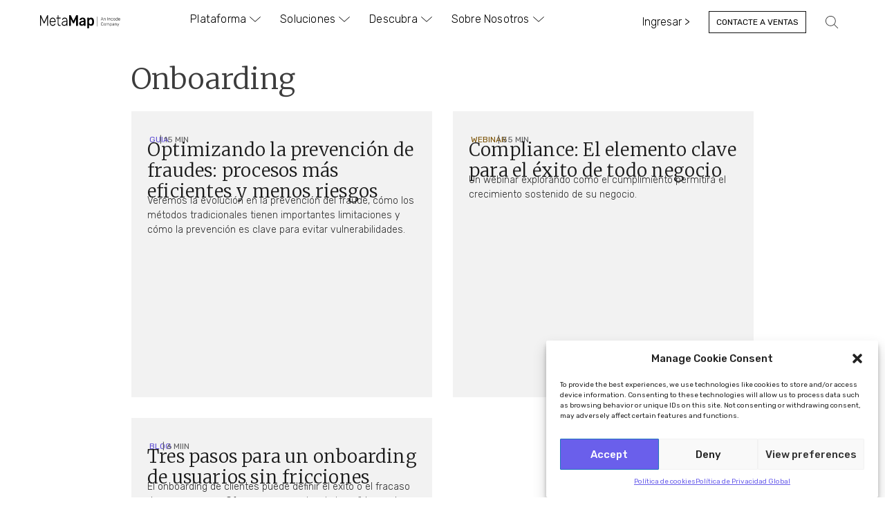

--- FILE ---
content_type: text/html; charset=UTF-8
request_url: https://www.metamap.com/es/category/onboardinges/
body_size: 38282
content:
<!doctype html>
<html lang="es-ES">
<head>
	<meta charset="UTF-8">
	<meta name="viewport" content="width=device-width, initial-scale=1">
	<link rel="profile" href="https://gmpg.org/xfn/11">
	<meta name='robots' content='index, follow, max-image-preview:large, max-snippet:-1, max-video-preview:-1' />
	<style>img:is([sizes="auto" i], [sizes^="auto," i]) { contain-intrinsic-size: 3000px 1500px }</style>
	<link rel="alternate" hreflang="es" href="https://www.metamap.com/es/category/onboardinges/" />
	
	<title>Onboarding Archives &#8226; MetaMap</title>
	<link rel="canonical" href="https://www.metamap.com/es/category/onboardinges/" />
	<meta property="og:locale" content="es_ES" />
	<meta property="og:type" content="article" />
	<meta property="og:title" content="Onboarding Archives" />
	<meta property="og:url" content="https://www.metamap.com/es/category/onboardinges/" />
	<meta property="og:site_name" content="MetaMap" />
	<meta property="og:image" content="https://www.metamap.com/ychochat/2023/12/kyc_single_platform_bb.png" />
	<meta property="og:image:width" content="1100" />
	<meta property="og:image:height" content="721" />
	<meta property="og:image:type" content="image/png" />
	<meta name="twitter:card" content="summary_large_image" />
	<meta name="twitter:site" content="@getmetamap" />
	<script type="application/ld+json" class="yoast-schema-graph">{"@context":"https://schema.org","@graph":[{"@type":"CollectionPage","@id":"https://www.metamap.com/es/category/onboardinges/","url":"https://www.metamap.com/es/category/onboardinges/","name":"Onboarding Archives &#8226; MetaMap","isPartOf":{"@id":"https://www.metamap.com/es/#website"},"primaryImageOfPage":{"@id":"https://www.metamap.com/es/category/onboardinges/#primaryimage"},"image":{"@id":"https://www.metamap.com/es/category/onboardinges/#primaryimage"},"thumbnailUrl":"https://www.metamap.com/ychochat/2023/10/fraud_prevention_feat_img.png","breadcrumb":{"@id":"https://www.metamap.com/es/category/onboardinges/#breadcrumb"},"inLanguage":"es"},{"@type":"ImageObject","inLanguage":"es","@id":"https://www.metamap.com/es/category/onboardinges/#primaryimage","url":"https://www.metamap.com/ychochat/2023/10/fraud_prevention_feat_img.png","contentUrl":"https://www.metamap.com/ychochat/2023/10/fraud_prevention_feat_img.png","width":657,"height":657},{"@type":"BreadcrumbList","@id":"https://www.metamap.com/es/category/onboardinges/#breadcrumb","itemListElement":[{"@type":"ListItem","position":1,"name":"Home","item":"https://www.metamap.com/es/"},{"@type":"ListItem","position":2,"name":"Onboarding"}]},{"@type":"WebSite","@id":"https://www.metamap.com/es/#website","url":"https://www.metamap.com/es/","name":"MetaMap","description":"Identity Verification Platform for Global Companies","publisher":{"@id":"https://www.metamap.com/es/#organization"},"alternateName":"Metamap","potentialAction":[{"@type":"SearchAction","target":{"@type":"EntryPoint","urlTemplate":"https://www.metamap.com/es/?s={search_term_string}"},"query-input":{"@type":"PropertyValueSpecification","valueRequired":true,"valueName":"search_term_string"}}],"inLanguage":"es"},{"@type":"Organization","@id":"https://www.metamap.com/es/#organization","name":"Metamap","url":"https://www.metamap.com/es/","logo":{"@type":"ImageObject","inLanguage":"es","@id":"https://www.metamap.com/es/#/schema/logo/image/","url":"https://www.metamap.com/ychochat/2023/12/press_asset_logo-metamap.png","contentUrl":"https://www.metamap.com/ychochat/2023/12/press_asset_logo-metamap.png","width":404,"height":252,"caption":"Metamap"},"image":{"@id":"https://www.metamap.com/es/#/schema/logo/image/"},"sameAs":["https://www.facebook.com/getmetamap/","https://x.com/getmetamap","https://www.instagram.com/getmetamap/","https://www.linkedin.com/company/metmap"]}]}</script>
	
<link rel="alternate" type="application/rss+xml" title="MetaMap &raquo; Feed" href="https://www.metamap.com/es/feed/" />
<link rel="alternate" type="application/rss+xml" title="MetaMap &raquo; Feed de los comentarios" href="https://www.metamap.com/es/comments/feed/" />
<link rel="alternate" type="application/rss+xml" title="MetaMap &raquo; Categoría Onboarding del feed" href="https://www.metamap.com/es/category/onboardinges/feed/" />
<script>
window._wpemojiSettings = {"baseUrl":"https:\/\/s.w.org\/images\/core\/emoji\/16.0.1\/72x72\/","ext":".png","svgUrl":"https:\/\/s.w.org\/images\/core\/emoji\/16.0.1\/svg\/","svgExt":".svg","source":{"concatemoji":"https:\/\/www.metamap.com\/thonguns\/js\/wp-emoji-release.min.js?ver=4dbdd7f21387693303985ec4feeaa834"}};
/*! This file is auto-generated */
!function(s,n){var o,i,e;function c(e){try{var t={supportTests:e,timestamp:(new Date).valueOf()};sessionStorage.setItem(o,JSON.stringify(t))}catch(e){}}function p(e,t,n){e.clearRect(0,0,e.canvas.width,e.canvas.height),e.fillText(t,0,0);var t=new Uint32Array(e.getImageData(0,0,e.canvas.width,e.canvas.height).data),a=(e.clearRect(0,0,e.canvas.width,e.canvas.height),e.fillText(n,0,0),new Uint32Array(e.getImageData(0,0,e.canvas.width,e.canvas.height).data));return t.every(function(e,t){return e===a[t]})}function u(e,t){e.clearRect(0,0,e.canvas.width,e.canvas.height),e.fillText(t,0,0);for(var n=e.getImageData(16,16,1,1),a=0;a<n.data.length;a++)if(0!==n.data[a])return!1;return!0}function f(e,t,n,a){switch(t){case"flag":return n(e,"\ud83c\udff3\ufe0f\u200d\u26a7\ufe0f","\ud83c\udff3\ufe0f\u200b\u26a7\ufe0f")?!1:!n(e,"\ud83c\udde8\ud83c\uddf6","\ud83c\udde8\u200b\ud83c\uddf6")&&!n(e,"\ud83c\udff4\udb40\udc67\udb40\udc62\udb40\udc65\udb40\udc6e\udb40\udc67\udb40\udc7f","\ud83c\udff4\u200b\udb40\udc67\u200b\udb40\udc62\u200b\udb40\udc65\u200b\udb40\udc6e\u200b\udb40\udc67\u200b\udb40\udc7f");case"emoji":return!a(e,"\ud83e\udedf")}return!1}function g(e,t,n,a){var r="undefined"!=typeof WorkerGlobalScope&&self instanceof WorkerGlobalScope?new OffscreenCanvas(300,150):s.createElement("canvas"),o=r.getContext("2d",{willReadFrequently:!0}),i=(o.textBaseline="top",o.font="600 32px Arial",{});return e.forEach(function(e){i[e]=t(o,e,n,a)}),i}function t(e){var t=s.createElement("script");t.src=e,t.defer=!0,s.head.appendChild(t)}"undefined"!=typeof Promise&&(o="wpEmojiSettingsSupports",i=["flag","emoji"],n.supports={everything:!0,everythingExceptFlag:!0},e=new Promise(function(e){s.addEventListener("DOMContentLoaded",e,{once:!0})}),new Promise(function(t){var n=function(){try{var e=JSON.parse(sessionStorage.getItem(o));if("object"==typeof e&&"number"==typeof e.timestamp&&(new Date).valueOf()<e.timestamp+604800&&"object"==typeof e.supportTests)return e.supportTests}catch(e){}return null}();if(!n){if("undefined"!=typeof Worker&&"undefined"!=typeof OffscreenCanvas&&"undefined"!=typeof URL&&URL.createObjectURL&&"undefined"!=typeof Blob)try{var e="postMessage("+g.toString()+"("+[JSON.stringify(i),f.toString(),p.toString(),u.toString()].join(",")+"));",a=new Blob([e],{type:"text/javascript"}),r=new Worker(URL.createObjectURL(a),{name:"wpTestEmojiSupports"});return void(r.onmessage=function(e){c(n=e.data),r.terminate(),t(n)})}catch(e){}c(n=g(i,f,p,u))}t(n)}).then(function(e){for(var t in e)n.supports[t]=e[t],n.supports.everything=n.supports.everything&&n.supports[t],"flag"!==t&&(n.supports.everythingExceptFlag=n.supports.everythingExceptFlag&&n.supports[t]);n.supports.everythingExceptFlag=n.supports.everythingExceptFlag&&!n.supports.flag,n.DOMReady=!1,n.readyCallback=function(){n.DOMReady=!0}}).then(function(){return e}).then(function(){var e;n.supports.everything||(n.readyCallback(),(e=n.source||{}).concatemoji?t(e.concatemoji):e.wpemoji&&e.twemoji&&(t(e.twemoji),t(e.wpemoji)))}))}((window,document),window._wpemojiSettings);
</script>
<style id='wp-emoji-styles-inline-css'>
	img.wp-smiley, img.emoji {
		display: inline !important;
		border: none !important;
		box-shadow: none !important;
		height: 1em !important;
		width: 1em !important;
		margin: 0 0.07em !important;
		vertical-align: -0.1em !important;
		background: none !important;
		padding: 0 !important;
	}
</style>
<style id='classic-theme-styles-inline-css'>
/*! This file is auto-generated */
.wp-block-button__link{color:#fff;background-color:#32373c;border-radius:9999px;box-shadow:none;text-decoration:none;padding:calc(.667em + 2px) calc(1.333em + 2px);font-size:1.125em}.wp-block-file__button{background:#32373c;color:#fff;text-decoration:none}
</style>
<style id='global-styles-inline-css'>
:root{--wp--preset--aspect-ratio--square: 1;--wp--preset--aspect-ratio--4-3: 4/3;--wp--preset--aspect-ratio--3-4: 3/4;--wp--preset--aspect-ratio--3-2: 3/2;--wp--preset--aspect-ratio--2-3: 2/3;--wp--preset--aspect-ratio--16-9: 16/9;--wp--preset--aspect-ratio--9-16: 9/16;--wp--preset--color--black: #000000;--wp--preset--color--cyan-bluish-gray: #abb8c3;--wp--preset--color--white: #ffffff;--wp--preset--color--pale-pink: #f78da7;--wp--preset--color--vivid-red: #cf2e2e;--wp--preset--color--luminous-vivid-orange: #ff6900;--wp--preset--color--luminous-vivid-amber: #fcb900;--wp--preset--color--light-green-cyan: #7bdcb5;--wp--preset--color--vivid-green-cyan: #00d084;--wp--preset--color--pale-cyan-blue: #8ed1fc;--wp--preset--color--vivid-cyan-blue: #0693e3;--wp--preset--color--vivid-purple: #9b51e0;--wp--preset--gradient--vivid-cyan-blue-to-vivid-purple: linear-gradient(135deg,rgba(6,147,227,1) 0%,rgb(155,81,224) 100%);--wp--preset--gradient--light-green-cyan-to-vivid-green-cyan: linear-gradient(135deg,rgb(122,220,180) 0%,rgb(0,208,130) 100%);--wp--preset--gradient--luminous-vivid-amber-to-luminous-vivid-orange: linear-gradient(135deg,rgba(252,185,0,1) 0%,rgba(255,105,0,1) 100%);--wp--preset--gradient--luminous-vivid-orange-to-vivid-red: linear-gradient(135deg,rgba(255,105,0,1) 0%,rgb(207,46,46) 100%);--wp--preset--gradient--very-light-gray-to-cyan-bluish-gray: linear-gradient(135deg,rgb(238,238,238) 0%,rgb(169,184,195) 100%);--wp--preset--gradient--cool-to-warm-spectrum: linear-gradient(135deg,rgb(74,234,220) 0%,rgb(151,120,209) 20%,rgb(207,42,186) 40%,rgb(238,44,130) 60%,rgb(251,105,98) 80%,rgb(254,248,76) 100%);--wp--preset--gradient--blush-light-purple: linear-gradient(135deg,rgb(255,206,236) 0%,rgb(152,150,240) 100%);--wp--preset--gradient--blush-bordeaux: linear-gradient(135deg,rgb(254,205,165) 0%,rgb(254,45,45) 50%,rgb(107,0,62) 100%);--wp--preset--gradient--luminous-dusk: linear-gradient(135deg,rgb(255,203,112) 0%,rgb(199,81,192) 50%,rgb(65,88,208) 100%);--wp--preset--gradient--pale-ocean: linear-gradient(135deg,rgb(255,245,203) 0%,rgb(182,227,212) 50%,rgb(51,167,181) 100%);--wp--preset--gradient--electric-grass: linear-gradient(135deg,rgb(202,248,128) 0%,rgb(113,206,126) 100%);--wp--preset--gradient--midnight: linear-gradient(135deg,rgb(2,3,129) 0%,rgb(40,116,252) 100%);--wp--preset--font-size--small: 13px;--wp--preset--font-size--medium: 20px;--wp--preset--font-size--large: 36px;--wp--preset--font-size--x-large: 42px;--wp--preset--spacing--20: 0.44rem;--wp--preset--spacing--30: 0.67rem;--wp--preset--spacing--40: 1rem;--wp--preset--spacing--50: 1.5rem;--wp--preset--spacing--60: 2.25rem;--wp--preset--spacing--70: 3.38rem;--wp--preset--spacing--80: 5.06rem;--wp--preset--shadow--natural: 6px 6px 9px rgba(0, 0, 0, 0.2);--wp--preset--shadow--deep: 12px 12px 50px rgba(0, 0, 0, 0.4);--wp--preset--shadow--sharp: 6px 6px 0px rgba(0, 0, 0, 0.2);--wp--preset--shadow--outlined: 6px 6px 0px -3px rgba(255, 255, 255, 1), 6px 6px rgba(0, 0, 0, 1);--wp--preset--shadow--crisp: 6px 6px 0px rgba(0, 0, 0, 1);}:where(.is-layout-flex){gap: 0.5em;}:where(.is-layout-grid){gap: 0.5em;}body .is-layout-flex{display: flex;}.is-layout-flex{flex-wrap: wrap;align-items: center;}.is-layout-flex > :is(*, div){margin: 0;}body .is-layout-grid{display: grid;}.is-layout-grid > :is(*, div){margin: 0;}:where(.wp-block-columns.is-layout-flex){gap: 2em;}:where(.wp-block-columns.is-layout-grid){gap: 2em;}:where(.wp-block-post-template.is-layout-flex){gap: 1.25em;}:where(.wp-block-post-template.is-layout-grid){gap: 1.25em;}.has-black-color{color: var(--wp--preset--color--black) !important;}.has-cyan-bluish-gray-color{color: var(--wp--preset--color--cyan-bluish-gray) !important;}.has-white-color{color: var(--wp--preset--color--white) !important;}.has-pale-pink-color{color: var(--wp--preset--color--pale-pink) !important;}.has-vivid-red-color{color: var(--wp--preset--color--vivid-red) !important;}.has-luminous-vivid-orange-color{color: var(--wp--preset--color--luminous-vivid-orange) !important;}.has-luminous-vivid-amber-color{color: var(--wp--preset--color--luminous-vivid-amber) !important;}.has-light-green-cyan-color{color: var(--wp--preset--color--light-green-cyan) !important;}.has-vivid-green-cyan-color{color: var(--wp--preset--color--vivid-green-cyan) !important;}.has-pale-cyan-blue-color{color: var(--wp--preset--color--pale-cyan-blue) !important;}.has-vivid-cyan-blue-color{color: var(--wp--preset--color--vivid-cyan-blue) !important;}.has-vivid-purple-color{color: var(--wp--preset--color--vivid-purple) !important;}.has-black-background-color{background-color: var(--wp--preset--color--black) !important;}.has-cyan-bluish-gray-background-color{background-color: var(--wp--preset--color--cyan-bluish-gray) !important;}.has-white-background-color{background-color: var(--wp--preset--color--white) !important;}.has-pale-pink-background-color{background-color: var(--wp--preset--color--pale-pink) !important;}.has-vivid-red-background-color{background-color: var(--wp--preset--color--vivid-red) !important;}.has-luminous-vivid-orange-background-color{background-color: var(--wp--preset--color--luminous-vivid-orange) !important;}.has-luminous-vivid-amber-background-color{background-color: var(--wp--preset--color--luminous-vivid-amber) !important;}.has-light-green-cyan-background-color{background-color: var(--wp--preset--color--light-green-cyan) !important;}.has-vivid-green-cyan-background-color{background-color: var(--wp--preset--color--vivid-green-cyan) !important;}.has-pale-cyan-blue-background-color{background-color: var(--wp--preset--color--pale-cyan-blue) !important;}.has-vivid-cyan-blue-background-color{background-color: var(--wp--preset--color--vivid-cyan-blue) !important;}.has-vivid-purple-background-color{background-color: var(--wp--preset--color--vivid-purple) !important;}.has-black-border-color{border-color: var(--wp--preset--color--black) !important;}.has-cyan-bluish-gray-border-color{border-color: var(--wp--preset--color--cyan-bluish-gray) !important;}.has-white-border-color{border-color: var(--wp--preset--color--white) !important;}.has-pale-pink-border-color{border-color: var(--wp--preset--color--pale-pink) !important;}.has-vivid-red-border-color{border-color: var(--wp--preset--color--vivid-red) !important;}.has-luminous-vivid-orange-border-color{border-color: var(--wp--preset--color--luminous-vivid-orange) !important;}.has-luminous-vivid-amber-border-color{border-color: var(--wp--preset--color--luminous-vivid-amber) !important;}.has-light-green-cyan-border-color{border-color: var(--wp--preset--color--light-green-cyan) !important;}.has-vivid-green-cyan-border-color{border-color: var(--wp--preset--color--vivid-green-cyan) !important;}.has-pale-cyan-blue-border-color{border-color: var(--wp--preset--color--pale-cyan-blue) !important;}.has-vivid-cyan-blue-border-color{border-color: var(--wp--preset--color--vivid-cyan-blue) !important;}.has-vivid-purple-border-color{border-color: var(--wp--preset--color--vivid-purple) !important;}.has-vivid-cyan-blue-to-vivid-purple-gradient-background{background: var(--wp--preset--gradient--vivid-cyan-blue-to-vivid-purple) !important;}.has-light-green-cyan-to-vivid-green-cyan-gradient-background{background: var(--wp--preset--gradient--light-green-cyan-to-vivid-green-cyan) !important;}.has-luminous-vivid-amber-to-luminous-vivid-orange-gradient-background{background: var(--wp--preset--gradient--luminous-vivid-amber-to-luminous-vivid-orange) !important;}.has-luminous-vivid-orange-to-vivid-red-gradient-background{background: var(--wp--preset--gradient--luminous-vivid-orange-to-vivid-red) !important;}.has-very-light-gray-to-cyan-bluish-gray-gradient-background{background: var(--wp--preset--gradient--very-light-gray-to-cyan-bluish-gray) !important;}.has-cool-to-warm-spectrum-gradient-background{background: var(--wp--preset--gradient--cool-to-warm-spectrum) !important;}.has-blush-light-purple-gradient-background{background: var(--wp--preset--gradient--blush-light-purple) !important;}.has-blush-bordeaux-gradient-background{background: var(--wp--preset--gradient--blush-bordeaux) !important;}.has-luminous-dusk-gradient-background{background: var(--wp--preset--gradient--luminous-dusk) !important;}.has-pale-ocean-gradient-background{background: var(--wp--preset--gradient--pale-ocean) !important;}.has-electric-grass-gradient-background{background: var(--wp--preset--gradient--electric-grass) !important;}.has-midnight-gradient-background{background: var(--wp--preset--gradient--midnight) !important;}.has-small-font-size{font-size: var(--wp--preset--font-size--small) !important;}.has-medium-font-size{font-size: var(--wp--preset--font-size--medium) !important;}.has-large-font-size{font-size: var(--wp--preset--font-size--large) !important;}.has-x-large-font-size{font-size: var(--wp--preset--font-size--x-large) !important;}
:where(.wp-block-post-template.is-layout-flex){gap: 1.25em;}:where(.wp-block-post-template.is-layout-grid){gap: 1.25em;}
:where(.wp-block-columns.is-layout-flex){gap: 2em;}:where(.wp-block-columns.is-layout-grid){gap: 2em;}
:root :where(.wp-block-pullquote){font-size: 1.5em;line-height: 1.6;}
</style>
<link rel='stylesheet' id='wpml-legacy-dropdown-0-css' href='https://www.metamap.com/ptooshoo/sitepress-multilingual-cms/templates/language-switchers/legacy-dropdown/style.min.css?ver=1' media='all' />
<link rel='stylesheet' id='cmplz-general-css' href='https://www.metamap.com/ptooshoo/complianz-gdpr/assets/css/cookieblocker.min.css?ver=1748631079' media='all' />
<link rel='stylesheet' id='hello-elementor-css' href='https://www.metamap.com/metamap/style.min.css?ver=3.0.1' media='all' />
<link rel='stylesheet' id='hello-elementor-theme-style-css' href='https://www.metamap.com/metamap/theme.min.css?ver=3.0.1' media='all' />
<link rel='stylesheet' id='hello-elementor-header-footer-css' href='https://www.metamap.com/metamap/header-footer.min.css?ver=3.0.1' media='all' />
<link rel='stylesheet' id='elementor-frontend-css' href='https://www.metamap.com/ptooshoo/elementor/assets/css/frontend.min.css?ver=3.24.0' media='all' />
<link rel='stylesheet' id='elementor-post-24-css' href='https://www.metamap.com/ychochat/elementor/css/post-24.css?ver=1757347768' media='all' />
<link rel='stylesheet' id='widget-image-css' href='https://www.metamap.com/ptooshoo/elementor/assets/css/widget-image.min.css?ver=3.24.0' media='all' />
<link rel='stylesheet' id='widget-divider-css' href='https://www.metamap.com/ptooshoo/elementor/assets/css/widget-divider.min.css?ver=3.24.0' media='all' />
<link rel='stylesheet' id='e-animation-fadeIn-css' href='https://www.metamap.com/ptooshoo/elementor/assets/lib/animations/styles/fadeIn.min.css?ver=3.24.0' media='all' />
<link rel='stylesheet' id='e-animation-push-css' href='https://www.metamap.com/ptooshoo/elementor/assets/lib/animations/styles/e-animation-push.min.css?ver=3.24.0' media='all' />
<link rel='stylesheet' id='widget-mega-menu-css' href='https://www.metamap.com/ptooshoo/elementor-pro/assets/css/widget-mega-menu.min.css?ver=3.26.0' media='all' />
<link rel='stylesheet' id='widget-nested-accordion-css' href='https://www.metamap.com/ptooshoo/elementor/assets/css/widget-nested-accordion.min.css?ver=3.24.0' media='all' />
<link rel='stylesheet' id='widget-search-form-css' href='https://www.metamap.com/ptooshoo/elementor-pro/assets/css/widget-search-form.min.css?ver=3.26.0' media='all' />
<link rel='stylesheet' id='elementor-icons-shared-0-css' href='https://www.metamap.com/ptooshoo/elementor/assets/lib/font-awesome/css/fontawesome.min.css?ver=5.15.3' media='all' />
<link rel='stylesheet' id='elementor-icons-fa-solid-css' href='https://www.metamap.com/ptooshoo/elementor/assets/lib/font-awesome/css/solid.min.css?ver=5.15.3' media='all' />
<link rel='stylesheet' id='widget-text-editor-css' href='https://www.metamap.com/ptooshoo/elementor/assets/css/widget-text-editor.min.css?ver=3.24.0' media='all' />
<link rel='stylesheet' id='widget-spacer-css' href='https://www.metamap.com/ptooshoo/elementor/assets/css/widget-spacer.min.css?ver=3.24.0' media='all' />
<link rel='stylesheet' id='widget-heading-css' href='https://www.metamap.com/ptooshoo/elementor/assets/css/widget-heading.min.css?ver=3.24.0' media='all' />
<link rel='stylesheet' id='widget-loop-filter-css' href='https://www.metamap.com/ptooshoo/elementor-pro/assets/css/widget-loop-filter.min.css?ver=3.26.0' media='all' />
<link rel='stylesheet' id='widget-loop-common-css' href='https://www.metamap.com/ptooshoo/elementor-pro/assets/css/widget-loop-common.min.css?ver=3.26.0' media='all' />
<link rel='stylesheet' id='widget-loop-grid-css' href='https://www.metamap.com/ptooshoo/elementor-pro/assets/css/widget-loop-grid.min.css?ver=3.26.0' media='all' />
<link rel='stylesheet' id='elementor-icons-css' href='https://www.metamap.com/ptooshoo/elementor/assets/lib/eicons/css/elementor-icons.min.css?ver=5.31.0' media='all' />
<link rel='stylesheet' id='swiper-css' href='https://www.metamap.com/ptooshoo/elementor/assets/lib/swiper/v8/css/swiper.min.css?ver=8.4.5' media='all' />
<link rel='stylesheet' id='e-swiper-css' href='https://www.metamap.com/ptooshoo/elementor/assets/css/conditionals/e-swiper.min.css?ver=3.24.0' media='all' />
<link rel='stylesheet' id='elementor-global-css' href='https://www.metamap.com/ychochat/elementor/css/global.css?ver=1757347769' media='all' />
<link rel='stylesheet' id='elementor-post-9060-css' href='https://www.metamap.com/ychochat/elementor/css/post-9060.css?ver=1757347773' media='all' />
<link rel='stylesheet' id='elementor-post-8476-css' href='https://www.metamap.com/ychochat/elementor/css/post-8476.css?ver=1757347773' media='all' />
<link rel='stylesheet' id='elementor-post-2353-css' href='https://www.metamap.com/ychochat/elementor/css/post-2353.css?ver=1757348201' media='all' />
<link rel='stylesheet' id='google-fonts-1-css' href='https://fonts.googleapis.com/css?family=Merriweather%3A100%2C100italic%2C200%2C200italic%2C300%2C300italic%2C400%2C400italic%2C500%2C500italic%2C600%2C600italic%2C700%2C700italic%2C800%2C800italic%2C900%2C900italic%7CRubik%3A100%2C100italic%2C200%2C200italic%2C300%2C300italic%2C400%2C400italic%2C500%2C500italic%2C600%2C600italic%2C700%2C700italic%2C800%2C800italic%2C900%2C900italic&#038;display=swap&#038;ver=4dbdd7f21387693303985ec4feeaa834' media='all' />
<link rel="preconnect" href="https://fonts.gstatic.com/" crossorigin><script id="wpml-cookie-js-extra">
var wpml_cookies = {"wp-wpml_current_language":{"value":"es","expires":1,"path":"\/"}};
var wpml_cookies = {"wp-wpml_current_language":{"value":"es","expires":1,"path":"\/"}};
</script>
<script src="https://www.metamap.com/ptooshoo/sitepress-multilingual-cms/res/js/cookies/language-cookie.js?ver=4.6.8" id="wpml-cookie-js" defer data-wp-strategy="defer"></script>
<script src="https://www.metamap.com/ptooshoo/sitepress-multilingual-cms/templates/language-switchers/legacy-dropdown/script.min.js?ver=1" id="wpml-legacy-dropdown-0-js"></script>
<script id="wpml-browser-redirect-js-extra">
var wpml_browser_redirect_params = {"pageLanguage":"es","languageUrls":{"es_es":"https:\/\/www.metamap.com\/es\/category\/onboardinges\/","es":"https:\/\/www.metamap.com\/es\/category\/onboardinges\/"},"cookie":{"name":"_icl_visitor_lang_js","domain":"www.metamap.com","path":"\/","expiration":2400}};
</script>
<script src="https://www.metamap.com/ptooshoo/sitepress-multilingual-cms/dist/js/browser-redirect/app.js?ver=4.6.8" id="wpml-browser-redirect-js"></script>
<link rel="https://api.w.org/" href="https://www.metamap.com/es/wp-json/" /><link rel="alternate" title="JSON" type="application/json" href="https://www.metamap.com/es/wp-json/wp/v2/categories/57" /><link rel="EditURI" type="application/rsd+xml" title="RSD" href="https://www.metamap.com/metxmlrc.php?rsd" />
<meta name="cdp-version" content="1.5.0" />			<style>.cmplz-hidden {
					display: none !important;
				}</style>
<style>
.hero-box {min-height: 400px;}
	
	/* FIX FOR GOOGLE TAG MANAGER BUTTON TRACKING*/
	
	.elementor-button-content-wrapper{
    pointer-events: none;
		}
		.elementor-button span{
				pointer-events: none;
		}

/* GLOBAL */
	#comments {display: none;}
	
	body
	{
		 -webkit-font-smoothing: antialiased;
    -moz-osx-font-smoothing: grayscale;
	}
	
	.small {display: none;}
	.big {display: block;}
	
	@media only screen and (max-width: 767px) {
		.small {display: block;}
		
		.big {display: none;}
		
	}
	
/* GLOBAL FONTS */
	
	p {font-family: "Rubik", Sans-serif;
    font-weight: 300;
    font-style: normal;
    letter-spacing: 0px;
	/*font-size: 16px;
	line-height: 20px;*/}
	
	.smallp {
		font-size: 14px;
		line-height: 18px;
	}
	
	.tiny-text {
		font-size: 12px;
		line-height: 16px;
	}
	
	li {font-family: "Rubik", Sans-serif;
    font-weight: 300;
	margin-bottom: 7px;}
	
	a {color: #006DE2;}
	p a {color: #006DE2;}
	
	strong {font-weight: 400;}
	
	bold {font-weight: 400;}
	
	h1.entry-title {
		margin-top:50px;
	}
	
	h2 {font-family: "Merriweather", Serif;
    font-weight: 300;
		font-size: 36px;
		line-height: 42px;
    font-style: normal;
    letter-spacing: 0.2px;}
	
	h3 {font-family: "Merriweather", Serif;
    font-weight: 300;
		/*font-size: 36px;
	line-height: 44px;*/}
	
	h4.quote {
		font-size: 24px !important;
		line-height: 28px;
		font-weight: 300 !important;
	}
	
	.page-title-main h1 {
		font-family: "Merriweather", Serif;
    font-weight: 300;
		font-size: 48px;
		line-height: 56px;
	}
	
	.section-title h3{
		padding: 0 150px;
		color: #000000;
		font-size: 36px;
		line-height: 44px;
	}
	
	.section-title-no-pad h3{
		padding: 0px;
		color: #000000;
		font-size: 36px;
		line-height: 44px;
	}
	
	p.overline {
		font-size: 12px;
		font-weight: 400;
		margin-bottom: -5px;
	}
	
	.subtitle-hero div p{
		font-size: 20px !important;
		font-weight: 300;
		line-height: 26px !important;
	}
	
	.subtitle-section p {
		font-size: 20px;
		font-weight: 300;
		line-height: 26px;
		margin-top: -3px;
		text-align: center;
		padding: 0 160px;
	}
	
	.subtitle-section-no-pad p {
		font-size: 20px;
		font-weight: 300;
		line-height: 26px;
		margin-top: -3px;
	}
	
	.sub-section-text  {
		font-size: 20px;
		font-weight: 300;
		line-height: 26px;}
	
	.big-banner-title {
		font-size: 48px !important;
		font-weight: 300 !important;
		line-height: 56px !important;
	}
	
	.banner-subtitle  {
		font-size: 24px;
		font-weight: 300;
		line-height: 28px;
	}
	
	.banner-text {
		font-family: "Merriweather", Serif !important;
		font-size: 24px;
		line-height: 34px;
	}
	
	.banner-text-bold {
		font-family: "Merriweather", Serif ;
		font-size: 24px;
		line-height: 34px;
	}
	
	.white-link {
		color: #ffffff;
	}
	
	.white-link:hover {
		color: #ffc252;
	}
	
	
	@media only screen and (max-width: 1024px) {
		
	}
	
	@media only screen and (max-width: 767px) {
		
		.page-title-main h1 {
		font-family: "Merriweather", Serif;
    font-weight: 300;
		font-size: 36px !important;
		line-height: 44px !important ;
	}
		
		
			.subtitle-hero div p{
		font-size: 16px !important;
		font-weight: 300;
		line-height: 20px !important;
	}
		
		.section-title h3{
			font-family: "Merriweather", Serif;
     font-weight: 300;
		 font-size: 24px !important;
		 line-height: 30px !important;
		padding: 0 20px;}
		
		.section-title-no-pad h3{
		font-size: 30px !important;
		 line-height: 34px !important;
	}
		
		.subtitle-section-no-pad p {
		font-size: 16px;
		font-weight: 300;
		line-height: 20px;
		margin-top: -3px;
	}
		
		.subtitle-section p {
			padding: 0px;
			font-weight: 300;
			font-size: 16px !important;
			line-height: 20px !important;
			padding: 0 20px;
		}
		
		.big-banner-title {
		font-size: 24px !important;
		font-weight: 300 !important;
			line-height: 30px !important;
		}
		
		.banner-subtitle  {
		font-size: 16px;
		font-weight: 300;
		line-height: 20px;
	}
		
		.sub-section-text  {
		font-size: 16px;
		font-weight: 300;
		line-height: 20px;}
	
		
	}
	
	li {font-family: "Rubik", Sans-serif;}
	
	h2, h3, h4, h5 {
		margin-top: 30px;
	}
	
	
/* GLOBAL BUTTONS */
	
	#button_primary {
			font-family: "Rubik", Sans-serif;
		font-size: 14px;
		font-weight: 400;
		text-transform: uppercase;
		color: #ffffff;
		background-color: #111111;
		border-radius: 0px;
		padding: 12px 25px;
	}
	
	#button_primary:hover {
		color: #ffffff;
		background-color: #666666;
	}
	
	#button_yellow {
			font-family: "Rubik", Sans-serif;
		font-size: 14px;
		font-weight: 400;
		text-transform: uppercase;
		color: #4328A4;
		background-color: #FFC252;
		border: none;
		border-radius: 0px;
	}
		#button_yellow:hover {
		color: #4328A4;
		background-color: #ffffff;
	}
	
		#button_white {
			font-family: "Rubik", Sans-serif;
		font-size: 14px;
		font-weight: 400;
		text-transform: uppercase;
		color: #111111;
		background-color: #ffffff;
		border: none;
		border-radius: 0px;
		padding: 12px 25px;
	}
		#button_white:hover {
		color: #111111;
		background-color: #666666;
	}
	
	
	#button_secondary {
		font-family: "Rubik", Sans-serif;
		font-size: 14px;
		font-weight: 300;
		text-transform: uppercase;
		color: #3c3c3c;
		background: rgba(0,0,0,0);
		border: 1px solid #000000;
		border-radius: 0px;
		padding: 12px 25px;
	}
	
	#button_secondary:hover {
		background-color: #666666;
		border: 1px solid #f2f2f2;
		color: #ffffff;
	}
	
	#button_terciary {
		font-family: "Rubik", Sans-serif;
		font-size: 16px;
		line-height: 24px;
		font-weight: 300;
		background: rgba(0,0,0,0);
		border:none;
		border-radius: 0px;
		padding: 12px 25px;
	}
	
	#button_terciary svg{
		height: 18px;
		margin-top: 2px;
	}
	
	#button_terciary_small {
		font-family: "Rubik", Sans-serif;
		font-size: 12px;
		line-height: 16px;
		font-weight: 300;
		background: rgba(0,0,0,0);
		border:none;
		border-radius: 0px;
		padding: 12px 0px;
	}
	
	#button_terciary_small svg{
		height: 10px;
		margin-top: 4px;
	}
	
	@media only screen and (max-width: 767px) {
		
		#button_primary {
			width: 95%;
		}
		
		.post_hover_white #button_terciary_small {
			color: #ffffff !important;
		}
		
			#button_yellow {
	width: 95%;
	}
		
		#button_terciary {
			font-size: 14px;
		}
		
	}
	
	
	/* GLOBAL EFFECTS & SHADOWS */
	
	.section-shadow {
		box-shadow: 3px 15px 12px #0000002b;
		/* box-shadow: 1px 20px 20px #00000045;*/
		z-index: 16;
	}
	
	.z15 {
		z-index: 15;
	}
	
	.z22 {
		z-index: 22;
	}
	
	.box-yellow-double-shadow {
		box-shadow: 0 -20px 0px -10px #f3b94d90, 0 -40px 0px -20px #e3ac4690, 0 -60px 0px -30px #e3ac4670;
	}
	
	
/* HEADER */
	
	/* Search box */
	
	#header-search-bar {
	}
	
	#header-search-btn:hover{
		cursor: pointer;
		opacity: 0.6;
	}
	
	.hide-show {
		display: none;
	}
	
	.elementor-search-form--skin-minimal:focus-within {
		outline-width: 0px !important;
	}
	
	.elementor-search-form--skin-minimal:focus{
		outline-width: 0px;

	}

	
	/* Desktop menu */
	
	.e-n-menu-content{
		z-index: 50 !important;
	}
	
	.e-n-menu-dropdown-icon {
		width: 12px !important;
	}
	
	.e-n-menu-title:hover{
		background: #f2f2f2;
	}
	
	#e-n-menu-content-1801:hover #platformBtn{
		background: #f2f2f2;
	}
	
	.submenu-shadow {
		box-shadow: 0px 20px 20px #00000045;
	}
	
	.submenu-column {
		display: flex;
		flex-direction: column;
	}
	
	.submenu-overtitle {
		text-transform: uppercase;
		font-weight: 300;
		color: #3C3C3C;
		font-size: 12px !important;
		margin-top: 5px;
	}
	
	.submenu-title {
		font-family: "Rubik", Sans-serif;
		display: block;
		font-weight: 400;
		color: #cacaca;
		font-size: 14px;
		margin-top: 20px;
	}
	
	.submenu-title a{
		color: #000000 !important;
	}
	
	.submenu-title a:hover{
		color: #6a5feb !important;
	}
	
	.submenu-text {
		font-family: "Rubik", Sans-serif;
		display: block;
		font-weight: 300;
		color: #666666;
		font-size: 12px !important;
		line-height: 15px;
		margin-top: 2px;
	}
	
	#header-login-icon img:hover {
		opacity: 0.3;
	}
	
	/* Mobile Menu */
	
	#mobile-menu {display: none;}
	
	
	@media only screen and (min-width: 1025px) {
		#mobile-menu {display: none;}
	} 
	
	@media only screen and (max-width: 1024px) {
		.submenu-title {
			font-size: 16px;
		}
		
		.submenu-text {
			font-size: 14px !important;
			line-height: 18px;
		}
		
	}
	
	#mobile-menu .e-n-accordion-item > .e-n-accordion-item-title {
		transition: padding 1s;
		transition: background 1s;
	}
	
	#mobile-menu .e-n-accordion-item[open] > .e-n-accordion-item-title {
		justify-content: flex-end;
		flex-direction: row-reverse;
		padding-top: 10px !important;
	}
	
	.mobile-menu-cta-button a{
		width: 99% !important;
	}
	

/* FOOTER */
	
	.footer-link-icon {
		margin-right: 20px;
		float: left;
		filter: invert(99%) sepia(100%) saturate(2%) hue-rotate(0deg) brightness(113%) contrast(100%);
	}
	
	.footer-link-icon:hover {
		filter: brightness(0%);
		filter: invert(94%) sepia(20%) saturate(4284%) hue-rotate(317deg) brightness(102%) contrast(101%);
	}
	
	.footer-widget-title {color: #ffffff; 
		font-weight: 400;
	  font-size: 16px; }
	
	.footer-text {color: #ffffff; 
		font-size: 15px; 
		font-weight: 300;}
	
	.footer-text-small {color: #b6b6b6; 
		font-size: 13px; 
		line-height: 16px;
		font-weight: 300;}
	
	a.footer-widget-text {color: #ffffff; 
		font-size: 15px; 
		font-weight: 300;
		display: block;
	  margin-bottom: 10px;}
	
	a.footer-widget-text:hover {color: #FFC252;}
	
	a.footer-widget-text-small {color: #ffffff; 
		font-size: 13px; 
		font-weight: 300;
		display: inline-block;
		float: left;
		width: 130px;
	  margin-bottom: 10px;}
	
	a.footer-widget-text-small:hover {color: #FFC252;}
	
	
		a.footer-widget-text-small-es {color: #ffffff; 
		font-size: 13px; 
		font-weight: 300;
		display: inline-block;
		float: left;
		width: 150px;
	  margin-bottom: 10px;}
	
	a.footer-widget-text-small-es:hover {color: #FFC252;}
	
	@media only screen and (max-width: 1024px) {
		
		a.footer-widget-text-small {
			width: unset;
			margin-right: 15px;
		}
		
		.footer-text-small {color: #ffffff; }
		
	}
	
	@media only screen and (max-width: 767px) {
		
		.footer-text-small {color: #ffffff; }
	}

	@media only screen and (max-width: 767px) {
	
		#mobile-footer .submenu-column {
		display: flex;
		flex-direction: column;
	}
	
	#footer-mobile-container .submenu-overtitle {
		text-transform: uppercase;
		font-weight: 300;
		color: #ffffff;
		font-size: 12px !important;
		margin-top: 5px;
	}
	
	#footer-mobile-container .submenu-title a{
		font-family: "Rubik", Sans-serif;
		display: block;
		font-weight: 400;
		color: #ffffff !important;
		font-size: 16px;
		margin-top: 10px;
	}
	
	#footer-mobile-container .submenu-text {
		font-family: "Rubik", Sans-serif;
		display: block;
		font-weight: 300;
		color: #ffffff;
		font-size: 12px !important;
		line-height: 15px;
		margin-top: 2px;
	}
	}
		

	
/* FOOTER FORM */
	
	#footer-form input[type=email] {
		background: none !important;
    border: none;
    border-bottom: 1px solid #ebebeb;
    color: #ebebeb;
    text-align: left;
		font-size: 14px;
		border-radius: 0px;
	}
	
	#footer-form [type=submit] {
		background: none;
		border: 1px solid #ffffff;
		border-radius: 0px;
		margin-top: 10px;
		color: #ffffff;
		font-size: 12px;
	}
	
	#footer-form [type=submit]:hover {
		background: #ffffff;
		color: #333333;
	}
	
	#footer-form .hs-error-msg {
		color: #ffc252;
		font-size: 12px;
	}
	
	#footer-form .submitted-message  {
		color: #18F2B2;
		font-size: 12px;
	}
	
	
	/* PAGES */
	
	.section-dark-bg {
		list-style: none;
	}
	
	.section-dark-bg #breadcrumbs a{
		color: #ffffff;
	}
	
	
	
	/* VIDEO */
	.meta-video-insert {
		clip-path: inset(1px 1px);
	}
	
	.meta-video-insert:focus{
		outline:none;
		border:none;
	}
	
	
</style> 
<style>
	
	/* RESOURCES: BLOG */
	
	/* RESOURCES HOME Carousel */

	
	/* PREVIOUS SLIDE*/
	#resources-hero .swiper-slide.swiper-slide-prev{
		margin-top: -50px;
		padding: 40px 0 40px 40px;
		margin-left: 40px;
		transform: scale(1.1);
	}
	
	
	
	/* ACTIVE SLIDE*/
	#resources-hero .swiper-slide.swiper-slide-active {
		/*width: 340px !important; */
		padding: 65px;
		margin-left: 70px;
		
		max-width: 635px;
	}
	
	#resources-hero  .elementor-icon-list-icon{
		display: none;
	}
	
	#resources-hero .swiper-slide.swiper-slide-active > div:first-child {
		box-shadow: 1px 8px 35px #888888;
	}
	
		#resources-hero .swiper-slide.swiper-slide-duplicate.swiper-slide-duplicate-next{
		margin-top: 65px;
		padding: 40px 0 40px 40px;
		margin-left: 40px;
	}
	
	#resources-hero .swiper-slide.swiper-slide-active img {
		box-shadow: 1px 10px 40px #888888;
	}
	
	
	/* NEXT SLIDE*/
	#resources-hero .swiper-slide.swiper-slide-next  {
		/*width: 340px !important;*/
		padding: 65px;
		margin-left: -80px;
		margin-right: -40px;
		max-width: 635px;
	}
	
	#resources-hero .swiper-slide.swiper-slide-next > div:first-child  {
		box-shadow: 1px 8px 35px #888888;
	}
	
	#resources-hero .swiper-slide.swiper-slide-next img {
		box-shadow: 1px 8px 35px #888888;
	}
	
	#resources-hero .swiper-slide.swiper-slide-next ~ div.swiper-slide {
		margin-top: 50px;
		margin-left: 40px;
		padding: 40px 40px 40px 0;
		transform: scale(1.1);
	}
	
	/* RESOURCES HOME Carousel  TABLET*/
	
	@media only screen and (max-width: 1068px) {
		
			#resources-hero .swiper-slide.swiper-slide-active {
			padding: 65px;
		margin-left:40px;
		}
		
		#resources-hero .swiper-slide.swiper-slide-next {
			padding: 65px !important;
			margin-top: 0px;	
			margin-left: -60px;
		}
		
	}
	
	
	/* RESOURCES HOME Carousel  MOBILE*/
	
	
		@media only screen and (max-width: 767px) {
			
			#resources-hero .swiper-slide.swiper-slide-prev{
				margin-top: -20px;	
				margin-left: 5px;
			}
		
		#resources-hero .swiper-slide.swiper-slide-active {
			padding: 35px;
		margin-left: -5px;
		}
		
		#resources-hero .swiper-slide.swiper-slide-next {
			padding: 0px !important;
			margin-top: 40px;	
			margin-left: -30px;
			box-shadow: none !important;
		}
		
		#resources-hero .swiper-slide.swiper-slide-next img {
				box-shadow: none !important;
		}
		
	}
	
	
	.elementor-search-form__container {
		margin-top: -7px;
		padding-bottom: 7px;
	}
	
	
 /*Fix resources home color */
		#resources-hero 	.post_hover_white .elementor-heading-title{
		color: #ffffff !important;
	}
	
	#resources-hero .post_hover_white .elementor-post-info li span{
		color: #ffffff !important;
	}
	
	#resources-hero .post_hover_white .elementor-widget-theme-post-excerpt div.elementor-widget-container{
		color: #ffffff !important;
	}
	
	
	/* OLD—————————— RESOURCES HOME Carousel MOBILE */
	#resources-hero-mobile .swiper-slide.swiper-slide-prev{
		margin-top: -5px;
		/*margin-left: 20px; */
	}
	
	#resources-hero-mobile .swiper-slide.swiper-slide-active {
		width: 340px !important; 
		padding: 5px;
		margin-left: -0px;
		margin-right: 0px;
	}
	
	#resources-hero-mobile .swiper-slide.swiper-slide-active img {
		box-shadow: 1px 10px 40px #888888;
	}
	
	
	#resources-hero-mobile .swiper-slide.swiper-slide-next  {
		margin-top: 5px;
	}
	
	@media only screen and (max-width: 1024px) {
	
		#resources-hero-mobile .swiper-slide.swiper-slide-active {
		width: 340px !important; 
		padding: 5px;
		margin-left: -0px;
		margin-right: 0px;
	}
		#resources-hero-mobile .swiper-slide.swiper-slide-next {
		width: 340px !important; 
		padding: 5px;
		margin-left: -0px;
		margin-right: 0px;
	}
		
		#resources-hero .swiper-slide.swiper-slide-next img {
		box-shadow: 1px 8px 35px #888888;
	}
		
		
	}
	

	
	
	/* RESOURCES HOME dropdown filter */
	
	/* this one maintains the height of the select bar on resources home when accorrdion opens */
	.elementor-279 .elementor-element.elementor-element-860676f {
		height: 80px !important;
	}
	
	
		/* this put the menu on top, with white bg */

	.elementor-279 .elementor-element.elementor-element-f043bbb, .elementor-279 .elementor-element.elementor-element-2579674,  .elementor-279 .elementor-element.elementor-element-1eabff0, .elementor-10307 .elementor-element.elementor-element-ae2d27f
	{
		position: absolute;
    background-color: white;
    z-index: 9999;
		border: 1px solid #efefef;
    box-shadow: 5px 5px 10px #c3c3c3;
	}
	
	h1.article-title-white {
		color: #ffffff;
		font-size: 48px;
		line-height: 55px;
	}
	
	h1.article-title {
		color: #000000;
		font-size: 48px;
		line-height: 55px;
	}
	
	@media only screen and (max-width: 767px) {
		h1.article-title-white {
			font-size: 28px;
			line-height: 36px !important;
		}
		
		h1.article-title {
			font-size: 28px;
			line-height: 36px !important;
		}
		
	}
	
	.quote-text {
		font-size: 25px;
		line-height: 33px;
	}
	
	.webinar-person-text p{
		font-size: 14px;
	}
	
	.post_hover_white{
		-webkit-transition: background-image 0.8s ease-in-out;
		transition: background-image 0.8s ease-in-out;
	}
	.post_hover_white:hover .elementor-heading-title{
		color: #ffffff !important;
	}
	
	.post_hover_white:hover .elementor-post-info li span{
		color: #ffffff !important;
	}
	
	.post_hover_white:hover .elementor-widget-theme-post-excerpt div.elementor-widget-container{
		color: #ffffff !important;
	}
	
	.post_hover_white:hover .elementor-button-text{
		color: #ffffff;
	}
	
		
	.post_hover_black{
		-webkit-transition: background-image 0.8s ease-in-out;
		transition: background-image 0.8s ease-in-out;
	}
	.post_hover_black:hover .elementor-heading-title{
		color: #000 !important;
	}
	
	.post_hover_black:hover .elementor-post-info li span{
		color: #000 !important;
	}
	
	.post_hover_black:hover .elementor-widget-theme-post-excerpt div.elementor-widget-container{
		color: #000 !important;
	}
	
	.post_hover_black:hover .elementor-button-text{
		color: #000;
	}
	
	@media only screen and (max-width: 1024px) {
		
		.post_hover_white .elementor-heading-title{
		color: #ffffff !important;
	}
	
	.post_hover_white .elementor-post-info li span{
		color: #ffffff !important;
	}
	
	.post_hover_white .elementor-widget-theme-post-excerpt div.elementor-widget-container{
		color: #ffffff !important;
	}
		
	}
	
	
	.elementor-widget-container #breadcrumbs {
		font-size: 12px;
	}
	
	
	.elementor-toc__header {display: none !important;}
	
	@media only screen and (max-width: 767px) {
			.elementor-toc__header {
				display: flex !important;
				z-index: 999;}
		}
	
	.elementor-toc__body {
		background-color: #ffffff;
		margin-top: -5px;
		box-shadow: 5px 5px 10px #444444;
	}
	
	.resources-filter-container{
		display: flex;
		flex-direction: column;
	}
	
	.resources-filter-container a{
		color: #777777;
		line-height: 28px;
	}
	
	.resources-filter-container a:hover{
		cursor: pointer;
		color: #000000;
	}
		
	 /* HERO COLOR SET LIGHT BLUE */

	.page-hero-light-blue .article-link-icon {
		margin-right: 20px;
		float: left;
	}
	
	.page-hero-light-blue .article-link-icon:hover {
		filter: invert(20%) sepia(97%) saturate(2077%) hue-rotate(242deg) brightness(89%) contrast(91%);

	}
	
	 /* HERO COLOR SET PURPLE */
	
		.page-hero-purple .article-link-icon {
		margin-right: 20px;
		float: left;
		filter: invert(99%) sepia(100%) saturate(2%) hue-rotate(0deg) brightness(113%) contrast(100%);
	}
	
	.page-hero-purple .article-link-icon:hover {
filter: invert(94%) sepia(20%) saturate(4284%) hue-rotate(317deg) brightness(102%) contrast(101%);	}
	
		.page-hero-purple .elementor-widget-container #breadcrumbs a{
		color: #ffffff;
	}
	
	/* HERO COLOR SET */
	.article-link-icon {
		margin-right: 20px;
		float: left;
	}
	
	.article-link-icon:hover {
		filter: invert(20%) sepia(97%) saturate(2077%) hue-rotate(242deg) brightness(89%) contrast(91%);

	}
	
	.article-link-icon-white {
		margin-right: 20px;
		float: left;
		filter: invert(99%) sepia(100%) saturate(2%) hue-rotate(0deg) brightness(113%) contrast(100%);
	}
	
	.article-link-icon-white:hover {
filter: invert(94%) sepia(20%) saturate(4284%) hue-rotate(317deg) brightness(102%) contrast(101%);	}
	
	.article-nav-menu-container {
		position: sticky;
		top: 70px;
		margin-left: -20px;
	}
	@media only screen and (max-width: 767px) {
		
		.article-nav-menu-container-ext {
		position: sticky;
			top: -5px;
			z-index: 999;	
			width: 100%;
			margin-left: 5px;
		}
		
		.article-nav-menu-container {
			background: #E8E9EB;
			box-shadow: 0px 1px 5px #00000012;
		}
	}
	
	.article-nav-menu {
		list-style: none;
	}
	
	.elementor-toc__list-item{
		display: block;
		border-left: 3px solid #E8E9EB ;
		padding-left: 10px;
		padding-bottom: 10px;
		font-size: 13px;
		line-height: 26px;
		transition: all 0.5s;
		margin-bottom: 0px !important;
		padding-top: 5px;
	}
	
	.article-nav-menu-item a{
		color: #3c3c3c;
	}
	
	.elementor-toc__list-item:hover {
		border-left: 3px solid #6A5FEB ;
		cursor: pointer;
	}
	
	/*.swiper-slide  {
		 height: 460px !important;
		width: 460px !important;
		transition: height 1s; 
	}


	.swiper-slide-active {
		  height: 435px !important;
		width: 435px !important; 
		margin-left: 15px;
		margin-right: 15px;
		  animation-name: example;
   animation-duration: 0.5s;
		box-shadow: 10px 10px 50px #888888;
	}
	
	.swiper-slide.swiper-slide-next {
		 height: 435px !important;
		width: 435px !important; 
		margin-left: 15px;
		margin-right: 25px !important;
		transition: height 0.5s;
		box-shadow: 10px 10px 50px #888888;
	}
	
	@keyframes example {
  from {height: 460px;}
  to {height: 445px;}
	} */
	
  
	.elementor-posts .elementor-post__text {
		display: flex !important;
		flex-direction: column-reverse !important;
		justify-content: flex-end;
	}
	
	.button-go-back{
		border: none;
		color: #3A3A3A; 
		font-size: 15px;
	}
	
	.button-go-back:hover{
		border: none;
		color: #36168D;
		background: none;
	}
	
	 .section-dark-bg .button-go-back{
		border: none;
		color: #ffffff; 
		font-size: 15px;
	}
	.section-dark-bg .button-go-back:hover{
		border: none;
		color: #3A3A3A; }
	
	 .section-dark-bg.elementor-widget-container #breadcrumbs a{
		color: #ffffff !important;
	}
	
	
	 .section-dark-bg #breadcrumbs span{
		color: #ffffff;
	}
	
	
	 .section-light-bg.elementor-widget-container #breadcrumbs a{
		color: #000000 !important;
	}
	 .section-light-bg #breadcrumbs span{
		color: #000000;
	}
	
	 .section-light-bg #breadcrumbs a{
		color: #000000;
	}
	
	.section-dark-bg #btnEmail img, .section-dark-bg #btnDownload img, .section-dark-bg .article-link-icon img {
		filter: invert(100%) sepia(0%) saturate(7491%) hue-rotate(269deg) brightness(106%) contrast(103%);
	}
	
	.section-dark-bg-mobile #btnEmailMobile img, .section-dark-bg-mobile #btnDownloadMobile img, .section-dark-bg-mobile #btnLinkedinMobile img, .section-dark-bg-mobile #btnTwitterMobile img {
		filter: invert(100%) sepia(0%) saturate(7491%) hue-rotate(269deg) brightness(106%) contrast(103%);
	}
	
		.section-light-bg-mobile #btnEmailMobile img, .section-dark-bg-mobile #btnDownloadMobile img, .section-dark-bg-mobile #btnLinkedinMobile img, .section-dark-bg-mobile #btnTwitterMobile img {
		color: #000000;
	}
	
	
	
	/* RESOURCES CONTENT HUBSPORT FORM*/

		#resources-form input[type=email] {
		background: none !important;
    border: none;
    border-bottom: 1px solid #000000;
    color: #000000;
    text-align: left;
		font-size: 14px;
		border-radius: 0px;
	}
	
	#resources-form [type=submit] {
		background: #000000;
		border: 1px solid #000000;
		border-radius: 0px;
		margin-top: 10px;
		color: #ffffff;
		font-size: 12px;
	}
	
	#resources-form [type=submit]:hover {
		background: #ffffff;
		color: #000000;
	}
	
	#resources-form .hs-error-msg {
		color: #111111;
		font-size: 12px;
	}
	
	#resources-form .submitted-message  {
		color: #111111;
		font-size: 12px;
	}
	
	.elementor-icon-list-icon {
		display: none !important;
	}
	
	
	
</style> 
<style>

	.page-section-text {
		font-size: 20px;
		font-weight: 300;
		line-height: 26px;
	}
	
	.list-with-icon {
		display: flex;
		align-items: center;
		flex-direction: row;
	}
	
	.sub-section-text{
		color: #111111;
	}

	.mobile-carousel-title {
		font-size: 18px;
		font-weight: 500; 
		display: block;
		color: #000000;
		text-align: center;
	}
	
	.mobile-carousel-title-white {
		font-size: 18px;
		font-weight: 500; 
		display: block;
		color: #ffffff;
		text-align: center;
	}
	
/* HOMEPAGE */
	
	
	.small-title {
		font-family: "Rubik", Sans-serif;
		font-size: 20px;
		font-weight: 400;
		color: #000000;
	}
	
	.small-section-text {
		font-size: 20px;
		line-height: 26px;
		font-weight: 300;
	}
	
	/*	#home-acc-section .e-n-accordion-item[open] > .e-n-accordion-item-title .e-n-accordion-item-title-text{
		font-size: 20px;
	}*/
	
	#home-acc-section .e-n-accordion-item[open] {
		margin-left: -1px;
	}
	
	.home-carousel{
		display: flex;
		flex-direction: row;
		justify-content: left;
		align-items: center;
	}
	
	.home-carousel .line-container{
		width: 120px;
		height: 2px;
		background-color: #CCCCCC;
	}
	
	.home-carousel #line1a, #line2a, #line3a {
		height: 2px;
		width: 120px;
		background-color: #CCCCCC ;
	}
	
	.home-carousel-number {
			height: 15px;
		width: 15px;
		font-size: 13px;
		padding-right: 2px;
		line-height: 20px;
		text-align: center;
		background-color: #CCCCCC;
		/*border-radius: 50%;*/
	}
	
	.home-carousel-number:hover{
		background-color: #111111;
		color: #ffffff;
		cursor: pointer;
	}
	
	#home-carousel-text {
		font-family: "Rubik", Sans-serif;
		font-size: 20px;
		line-height: 26px;
		color: #000000;
		font-weight: 300;
		min-height:125px;
		text-align: left;
	}
	
		#home-carousel-dot-text {
		font-family: "Rubik", Sans-serif;
		font-size: 14px;
		line-height: 18px;
		color: #111111;
		font-weight: 400;
		max-width: 380px;
			min-height: 70px;
	}
	
	.slideDotText1 {
		display: block;
		margin-left: 0px;
	}
	
	.slideDotText2 {
		display: block;
		margin-left: 135px;
	}
	
	.slideDotText3 {
		display: block;
		margin-left: 275px;
	}
	
	.slideDotText4 {
		display: block;
		margin-left: 405px;
	}
	
	.home-video-section {
		background-color: #6E63E8;
	}
	
	
	@media only screen and (max-width: 767px) {
		
		.small-title {
		font-family: "Rubik", Sans-serif;
		font-size: 17px;
		font-weight: 400;
		color: #000000;
	}
		
			.home-carousel .line-container{
		width: 80px;
				height: 2px;}
		
		.home-carousel #line1a, #line2a, #line3a {
		height: 2px;
			width: 80px;}
		
		.slideDotText1, .slideDotText2, .slideDotText3, .slideDotText4 {
			margin-left: 0px;
			text-align: center;
		}
		
		.home-carousel{
			text-align: center;
			margin-left: 30px;
		}
		
		#home-carousel-dot-text {
			text-align: center;
			max-width: 420px;
		}
		
		#home-carousel-text {
			text-align: center;
			font-size: 16px;
			line-height: 20px;
		}
		
		.home-video-section {
		background-color: #6257e5 !important;
	}
		
	}
	
	
	#home-hero-video .elementor-background-video-container iframe{
		max-width: 1100px !important;
	}
	
/* CONTACT US */
	
	#contact-us-form-container .hs_recaptcha {
		display: none;
	}
	
	#contact-us-form-container form label {
		font-size: 14px;
		font-weight: 300;
		font-family: "Rubik", Sans-serif;
		color: #666666;
		margin-left: 1px;
		
	}
	
	#contact-us-form-container form fieldset {
		margin-top: 25px;
		max-width: 600px !important;
	}
	
	#contact-us-form-container form input, textarea, select {
		border: none;
		border-bottom: 1px solid #A2A2A2;
		border-radius:0px;
		font-weight: 300;
		font-size: 16px;
	}
	
	#contact-us-form-container form textarea, select {
		width: 100% !important;
	}
	
	#contact-us-form-container select {
		background: none; 
		color: #000000;
		border-bottom: 1px solid #888888;
	}
	
	
	#contact-us-form-container form .hs-button{
		background-color: #111111;
		padding: 10px 35px;
		font-size: 16px;
		font-family: "Rubik", Sans-serif;
		font-weight: 400;
		text-transform: uppercase;
		color: #ffffff;
		margin-top: -10px;
	}
	
	#contact-us-form-container form .hs-button:hover{
		background-color: #666666;
	}
	
	#contact-us-form-container form ul{
		list-style: none;
		display: flex;
		max-width: 500px;
		margin-top: 14px;
		padding-left: 5px;
		justify-content: space-between; 
		flex-wrap: wrap;
	}
	
	#contact-us-form-container form ul li{
		width: 250px;
	}
	
	#contact-us-form-container form input[type=email]{
		margin-top:-3px; 
	}
	
	#contact-us-form-container .hs_cuantos_usuarios_estima_usaran_su_servicio_anualmente_ ul li{
		width: 115px !important;
	}
	
	#contact-us-form-container .hs_cuantos_usuarios_estima_usaran_su_servicio_anualmente_ ul li label{
		display: flex;
	}
	
	#contact-us-form-container .hs_cuantos_usuarios_estima_usaran_su_servicio_anualmente_ ul li input{
		width: 25px !important;
		border: 1px solid #999999;
	}
	
	#contact-us-form-container .hs_how_many_users_do_you_estimate_will_use_your_service_annually_ ul li{
		width: 115px !important;
	}
	
		#contact-us-form-container .hs_how_many_users_do_you_estimate_will_use_your_service_annually_ ul li label{
		display: flex;
	}
	
		#contact-us-form-container .hs_how_many_users_do_you_estimate_will_use_your_service_annually_ ul li input{
		width: 25px !important;
			border: 1px solid #999999;
	}
	
	
	
	#contact-us-form-container .hs_how_are_you_planning_to_use_metamap__ ul li label{
		display: flex;
	}
	
	#contact-us-form-container .hs_how_are_you_planning_to_use_metamap__ ul li{
		/*width: 270px !important;*/
		margin-left: -5px;
	}
	
			#contact-us-form-container .hs_how_are_you_planning_to_use_metamap__ ul li input{
		width: 25px !important;
			border: 1px solid #999999;
	}
	
	#contact-us-form-container  .hs_como_piensa_utilizar_metamap__ ul li{
	/*	width: 270px !important;*/
		margin-left: -5px;
	}
	
	#contact-us-form-container  .hs_como_piensa_utilizar_metamap__ ul li label{
		display: flex;
	}
	
	#contact-us-form-container .hs_como_piensa_utilizar_metamap__ ul li input{
		width: 25px !important;
			border: 1px solid #999999;
	}
	
	
	#contact-us-form-container form ul li span{
		padding-left: 6px;
		min-width: 230px;
	}
	
	#contact-us-form-container #phone-2009cb92-c876-4bde-a273-7f6a94f81944{
		margin-top: -3px;
	}
	
		#contact-us-form-container .hs-fieldtype-intl-phone.hs-input input {
		margin-top: -3px;
	}
	
	#contact-us-form-container .hs-error-msg{
		font-size: 12px;
		color: #666666;
	}
	
	#contact-us-form-container .legal-consent-container{
		margin-bottom: 32px;
	}
	
	#contact-us-form-container .legal-consent-container .hs-richtext{
		font-size: 11px;
		color: #777777;
	}
	
	#contact-us-form-container #thanks-message {
		display: none;
		position: relative;
		width: 490px;
		height: 490px;
	}
	
	@media only screen and (min-width: 768px) and (max-width: 999px){
		#contact-us-form-container #thanks-message {
		display: none;
		position: relative;
		width: 390px;
		height: 390px;
	}
		
	}
	
	@media only screen and (max-width: 767px) {
		
			#contact-us-form-container #phone-2009cb92-c876-4bde-a273-7f6a94f81944{
				margin-top: 0px;
			}
		
		#contact-us-form-container #phone-439c9cde-ff86-4125-b6ff-43546a1aee2f{
			margin-top: 0px
		}
		
		#contact-us-form-container .hs-fieldtype-intl-phone.hs-input input {
    margin-top: 0px;
	}
		
		#contact-us-form-container form label {
			margin-top: 10px;
		}
		
			#contact-us-form-container form input[type=email]{
		margin-top: 0px; 
	}
		
		#contact-us-form-container #thanks-message {
		position: absolute;
			margin-top: 215px;
			width: 90%;
			height: 300px;
			padding-top: 35px;
			margin-left: -12px;
	}
	
	}
	

	
/* PLATFORM */
	
	.pink-square {
		border-radius: 4px;
		border-bottom: 1px solid #cccccc;
		border-top: 1px solid #cccccc;
		border-right: 1px solid #cccccc;
		border-left: 5px solid #FD51A1;
		min-height: 130px;
	}
	
	.blue-square {
		border-radius: 4px;
		border-bottom: 1px solid #cccccc;
		border-top: 1px solid #cccccc;
		border-right: 1px solid #cccccc;
		border-left: 5px solid #41D0F8;
		min-height: 130px;
	}
	
	.yellow-square {
		border-radius: 4px;
		border-bottom: 1px solid #cccccc;
		border-top: 1px solid #cccccc;
		border-right: 1px solid #cccccc;
		border-left: 5px solid #FFC252;
		min-height: 130px;
	}
	
	.tool-box-title {
		display: inline-block;
		font-size: 17px;
		font-weight: 400;
		line-height: 1.2;
		display:block;
	}
	
	.tool-box-text {
		display: inline-block;
		font-size: 14px;
		font-weight: 300;
		line-height: 16px;
		margin-top: 10px;
	}
	
		.tool-box-link {
		display: inline-block;
		font-size: 14px;
		font-weight: 300;
		line-height: 16px;
		margin-top: 10px;
	}
	
	
	@media only screen and (max-width: 767px) {
		
		.pink-square {min-height: 77px;}
		.blue-square {min-height: 77px;}
		.yellow-square {min-height: 77px;}
		
		.tool-box-title {font-size: 14px;}
		.tool-box-text {font-size: 14px;}
	}
	
	
	
	.security-box {
		/*box-shadow: 2px 10px 10px #dddbdb;*/
	}
	
	.integrations-box-title-red {
		text-decoration: underline ;
		text-decoration-color: #87C600;
		text-underline-offset: 3px;
		text-decoration-thickness: 2px;
	}
	
	.integrations-box-title-yellow {
		text-decoration: underline;
		text-decoration-color: #FFC252;
		text-underline-offset: 3px;
		text-decoration-thickness: 2px;
	}
	
	.integrations-box-title-blue {
		text-decoration: underline;
		text-decoration-color: #fd51a1;
		text-underline-offset: 3px;
		text-decoration-thickness: 2px;
	}
	
	.integrations-box-title-green {
		text-decoration: underline;
		text-decoration-color: #41D0F8;
		text-underline-offset: 3px;
		text-decoration-thickness: 2px;
	}
	
	.integrations-box-title-purple {
		text-decoration: underline #6a5feb;
		text-underline-offset: 3px;
		text-decoration-thickness: 2px;
	}
	
	.integrations-box-title-cyan {
		text-decoration: underline #41d0f8;
		text-underline-offset: 3px;
		text-decoration-thickness: 2px;
	}
	
	.platform-carousel{
		display: flex;
		flex-direction: row;
		justify-content: left;
		align-items: center;
	}
	
	.line-container{
		width: 80px;
		height: 2px;
		background-color: #D6CAF7;
	}
	
	.platform-carousel #line1, #line2, #line3, #line4 {
		height: 2px;
		width: 80px;
		background-color: #D6CAF7;
	}
	
	#platform-carousel-text{
		color: #000000;
		font-size: 18px;
		line-height: 24px;
		min-height: 150px;
	}
	
	@media only screen and (max-width: 767px) {
		
		#platform-carousel-text{
			text-align: center;	}
		
	}
	
	#platform-carousel-dot-text {
		font-family: "Rubik", Sans-serif;
		font-size: 14px;
		line-height: 18px;
		color: #5d4cd3;
		font-weight: 400;
		max-width: 160px;
	}
	
	#platform-carousel-dot-text-es {
		font-family: "Rubik", Sans-serif;
		font-size: 14px;
		line-height: 18px;
		color: #5d4cd3;
		font-weight: 400;
		max-width: 200px;
	}
	
		@media only screen and (max-width: 767px) {
		
		#platform-carousel-dot-text{
			width: 100%;
			text-align: center;	}
			
			#platform-carousel-dot-text-es{
			text-align: center;	}
		
	}
	
	.platform-carousel-number {
		height: 20px !important;
		width: 20px !important;
		font-size: 13px;
		padding-right: 1px;
		line-height: 20px;
		text-align: center;
		background-color: #d6caf7;
		color: #aca5f4;
		/*border-radius: 50%;*/
	}
	
	.platform-carousel-number:hover{
		background-color: #5d4cd3;
		color: #ffffff;
		cursor: pointer;
	}
	
	.platform-carousel-number-active{
		background-color: #5d4cd3 !important;
		color: #ffffff;
	}
	
	.carousel-growth-line {
		animation-name: grow-line;
    animation-duration: 6s;
	}
	
	@keyframes grow-line {
  from {width: 0%;}
  to {width: 100%;}
}
	
	.slideDotText1-plat {
		display: block;
		margin-left: 0px;
	}
	
	.slideDotText2-plat {
		display: block;
		margin-left: 105px;
	}
	
	.slideDotText3-plat {
		display: block;
		margin-left: 205px;
	}
	
	.slideDotText4-plat {
		display: block;
		margin-left: 301px;
		width: 200px;
	}
	
	.slideDotText5-plat {
		display: block;
		margin-left: 355px;
	}
	
	
	@media only screen and (max-width: 767px) {
		
		.slideDotText1-plat, .slideDotText2-plat, .slideDotText3-plat, .slideDotText4-plat, .slideDotText5-plat {
			margin-left: 0px;
			text-align: center;
		}
	}
	
	#tools-accordion3 .e-n-accordion-item-title-text {
		display: flex;
	}
	
	#tools-accordion3 .e-n-accordion-item-title-text img{
		margin-right: 8px;
	}
		
	
	#platform-templates-section .e-n-accordion-item[open] > .e-n-accordion-item-title .e-n-accordion-item-title-text{
		font-size: 20px;
	}
	
	#platform-templates-section .e-n-accordion-item[open] {
		margin-left: -1px;
	}
	
	
	.template-number {
		height: 27px;
		width: 26px;
		text-align: center;
		padding: 3px 3px 4px 3px;
		font-size: 14px;
		color: #6a5feb;
		border: 1px solid #6a5feb;
		display: block;
		margin-bottom: -10px;
	}
	
	.template-number:hover {
		background-color: #6a5feb;
		color: #ffffff;
	}
	
	
	
	.elementor-3480 .elementor-element.elementor-element-9191a29 > .elementor-widget-container > .e-n-accordion > #tools-library-acc-compliance.e-n-accordion-item[open] > .e-n-accordion-item-title .e-n-accordion-item-title-text {
		color: #ffffff !important;
	}
	
		.elementor-3480 .elementor-element.elementor-element-9191a29 > .elementor-widget-container > .e-n-accordion > #tools-library-acc-compliance.e-n-accordion-item[open] > .e-n-accordion-item-title .e-n-accordion-item-title-text img{
		filter: invert(99%) sepia(8%) saturate(514%) hue-rotate(288deg) brightness(117%) contrast(100%);
	}
	
	.elementor-3480 .elementor-element.elementor-element-9191a29 > .elementor-widget-container > .e-n-accordion > #tools-library-acc-compliance.e-n-accordion-item[open] > .e-n-accordion-item-title .e-n-accordion-item-title-icon span>svg{
		filter: invert(98%) sepia(26%) saturate(5342%) hue-rotate(181deg) brightness(125%) contrast(116%);

	}
	
	#tools-library-acc-financial .e-n-accordion-item-title {
		border-color: #41D0F8;
	}
	
	
	.elementor-3480 .elementor-element.elementor-element-9191a29 > .elementor-widget-container > .e-n-accordion > #tools-library-acc-financial.e-n-accordion-item[open] > .e-n-accordion-item-title {
		background-color: #41D0F8 !important;
	}
	
	#tools-library-acc-work .e-n-accordion-item-title {
		border-color: #FFC252;
	}
	
		.elementor-3480 .elementor-element.elementor-element-9191a29 > .elementor-widget-container > .e-n-accordion > #tools-library-acc-work.e-n-accordion-item[open] > .e-n-accordion-item-title {
		background-color: #FFC252 !important;
	}

		.elementor-3480 .elementor-element.elementor-element-9191a29 > .elementor-widget-container > .e-n-accordion > #tools-library-acc-work.e-n-accordion-item[open] > .e-n-accordion-item-title .e-n-accordion-item-title-text img{
filter: invert(0%) sepia(0%) saturate(7500%) hue-rotate(320deg) brightness(98%) contrast(105%);
	}
	
	#tools-library-acc-compliance-shadow, #tools-library-acc-compliance-shadow2, #tools-library-acc-compliance-shadow3 {
		z-index: 19;
	}
	
	#tools-library-acc-financial-shadow, #tools-library-acc-financial-shadow2, #tools-library-acc-financial-shadow3 {
		z-index: 18;
	}
	
	#tools-library-acc-work-shadow, #tools-library-acc-work-shadow2, #tools-library-acc-work-shadow3 {
		z-index: 17;
	}
	
	#tools-accordion .e-n-accordion-item-title {
		 padding: 20px 15px;
		box-shadow: 0px 13px 15px #77777790;
	}
	
	#tools-accordion2 .e-n-accordion-item-title {
		 padding: 20px 15px;
		box-shadow: 0px 13px 15px #77777790;
	}
	
	#tools-accordion3 .e-n-accordion-item {
		box-shadow: 0px 13px 15px #44444440;
		
	}
	
	#tools-accordion3 .e-n-accordion-item-title {
		 padding: 16px 15px;
	}
	
	#tools-library-acc-compliance-shadow2 .e-n-accordion-item-title {
		background-color: #FD51A1;
	}
	
	#tools-library-acc-financial-shadow2 .e-n-accordion-item-title {
		background-color: #41D0F8;
	}
	
	#tools-library-acc-work-shadow2 .e-n-accordion-item-title {
		background-color: #FFC252;
	}
	
	#tools-library-acc-compliance-shadow3 .e-n-accordion-item-title {
		background-color: #ececec;
	}
	
	#tools-library-acc-financial-shadow3.e-n-accordion-item {
		z-index: 22;
	}
	
	#tools-library-acc-financial-shadow3 .e-n-accordion-item-title {
		background-color: #d9d9d9;
		
	}
	
	#tools-library-acc-work-shadow3 .e-n-accordion-item-title {
		background-color: #ffffff;
	}
	
	
	#integrations-mobile .elementor-swiper-button-prev
	{  background: #cccccc70;
    padding: 5px;
    border-radius: 50%;
}
	
	#integrations-mobile .elementor-swiper-button-next
	{  background: #cccccc70;
    padding: 5px;
    border-radius: 50%;
	}
	
	
		
/* INDUSTRIES */
		
		#testimonials .elementor-widget-n-carousel .elementor-swiper-button svg {
		height: 24px;
		}
	
	

	/*	#industry-acc-section .e-n-accordion-item[open] > .e-n-accordion-item-title .e-n-accordion-item-title-text{
		font-size: 20px;
	}*/
	
	#industry-acc-section .e-n-accordion-item[open] {
		margin-left: -1px;
	}
	
	/* ABOUT  */
	
	.about-team-title {
		display: flex;
		flex-direction: row;
		align-content: center;
		margin-bottom: 10px;
	}
	
	.about-people-title {
		font-size: 24px;
		line-height: 30px;
		font-weight: 500;
		margin-bottom: -5px;
	}
	
	@media only screen and (max-width: 767px) {
		
		.about-people-title {
			font-size: 16px;
		line-height: 20px;
		}
	}
	
	.about-team-title img{
		margin-left: 5px;
	}
	
	.about-card-text {
		font-size: 20px;
		line-height: 26px;
	}
	
	
	.moveup {
		animation: move-up 1s ease-in-out both;
	}
	
	@keyframes move-up {
  0% {
    transform: translateY(0px);
    
  }
  100% {
    transform: translateY(-400px);
    
  }
}
	
		.movedown {
		animation: move-down 1s ease-in-out both;
	}
	
	@keyframes move-down {
  0% {
    transform: translateY(-400px);
    
  }
  100% {
    transform: translateY(0px);
    
  }
}
	
	
	/* ALL SOLUTIONS */
	
  .e-n-accordion > #all-solutions-acc-grey1.e-n-accordion-item > .e-n-accordion-item-title {
		background-color: #CACACA !important;
		border-bottom: 1px solid #cccccc;
	}
	
	 .e-n-accordion > #all-solutions-acc-grey2.e-n-accordion-item > .e-n-accordion-item-title {
		background-color: #DEDEDE !important;
		 border-bottom: 1px solid #cccccc;
	}
	
	.e-n-accordion > #all-solutions-acc-grey3.e-n-accordion-item > .e-n-accordion-item-title {
		background-color: #EEEEEE !important;
		border-bottom: 1px solid #cccccc;
	}
	.e-n-accordion > #all-solutions-acc-grey4.e-n-accordion-item > .e-n-accordion-item-title {
		background-color: #F2F2F2 !important;
		border-bottom: 1px solid #cccccc;
	}
	
	.e-n-accordion > #all-solutions-acc-grey5.e-n-accordion-item > .e-n-accordion-item-title {
		background-color: #F6F6F6 !important;
		border-bottom: 1px solid #cccccc;
	}
	
	.e-n-accordion > #all-solutions-acc-grey6.e-n-accordion-item > .e-n-accordion-item-title {
		background-color: #FAFAFA !important;
		border-bottom: 1px solid #cccccc;
	}
	
	
	/* WHY METAMAP*/
	
		.e-n-accordion > #why-metamap-acc-1.e-n-accordion-item > .e-n-accordion-item-title  {
		background-color: #F2F2F2 !important;
    box-shadow: 0px 13px 15px #44444440;
			z-index: 11;
	}
	
	.e-n-accordion > #why-metamap-acc-2.e-n-accordion-item > .e-n-accordion-item-title {
		background-color: #F9F9F9 !important;
    box-shadow: 0px 13px 15px #44444440;
		z-index: 10;
	}
	
	.e-n-accordion > #why-metamap-acc-3.e-n-accordion-item > .e-n-accordion-item-title  {
		background-color: #FFFFFF !important;
    box-shadow: 0px 13px 15px #44444440;
		z-index: 9;
	}

		/* ALL INDUSTRIES */
	
  .e-n-accordion > #all-industries-acc-1.e-n-accordion-item > .e-n-accordion-item-title {
		background-color: #6a5feb !important;
		 box-shadow: 0px 13px 15px #44444440;
			z-index: 11;
		padding: 10px 35px;
	}
	
	.e-n-accordion > #all-industries-acc-1.e-n-accordion-item > .e-n-accordion-item-title svg, .e-n-accordion > #all-industries-acc-2.e-n-accordion-item > .e-n-accordion-item-title svg, .e-n-accordion > #all-industries-acc-3.e-n-accordion-item > .e-n-accordion-item-title svg, .e-n-accordion > #all-industries-acc-4.e-n-accordion-item > .e-n-accordion-item-title svg, .e-n-accordion > #all-industries-acc-5.e-n-accordion-item > .e-n-accordion-item-title svg, .e-n-accordion > #all-industries-acc-6.e-n-accordion-item > .e-n-accordion-item-title svg{
		filter: invert(100%) sepia(0%) saturate(4762%) hue-rotate(219deg) brightness(128%) contrast(107%);


	}
	
	.e-n-accordion > #all-industries-acc-2.e-n-accordion-item > .e-n-accordion-item-title {
		background-color: #8f51d3 !important;
		 box-shadow: 0px 13px 15px #44444440;
			z-index: 10;
		padding: 10px 35px;
	}
	
	.e-n-accordion > #all-industries-acc-3.e-n-accordion-item > .e-n-accordion-item-title {
		background-color: #a847c3 !important;
		 box-shadow: 0px 13px 15px #44444440;
			z-index: 9;
		padding: 10px 35px;
	}
	
	.e-n-accordion > #all-industries-acc-4.e-n-accordion-item > .e-n-accordion-item-title {
		background-color: #c13eb3 !important;
		 box-shadow: 0px 13px 15px #44444440;
			z-index: 8;
		padding: 10px 35px;
	}
	
	.e-n-accordion > #all-industries-acc-5.e-n-accordion-item > .e-n-accordion-item-title {
		background-color: #d935a3 !important;
		 box-shadow: 0px 13px 15px #44444440;
			z-index: 7;
		padding: 10px 35px;
	}
	
	.e-n-accordion > #all-industries-acc-6.e-n-accordion-item > .e-n-accordion-item-title {
		background-color: #ff278c !important;
		 box-shadow: 0px 13px 15px #44444440;
			z-index: 6;
		padding: 10px 35px;
	}
	
	
	
	/* VERIFICATION TOOL LIBRARY*/
	
	.elementor-9244 .elementor-element.elementor-element-77d6077 > .elementor-widget-container > .e-n-tabs > .e-n-tabs-content {
		box-shadow: 0px -5px 15px #cccccc;
		margin-top: -1px;
	}
	
	.pop-tool-image {
		width:80%;
		display: block;
		padding-bottom: 30px;
	}
	
	.pop-tool-link {
		font-size: 14px;
		}
	
	@media only screen and (max-width: 767px) {
		
		.pop-tool-image {
			width:100%;}
	
	.pop-tool-link {
		font-size: 15px;
		}
	}
	
	
		/* LEGAL */
	
	table tr {font-family: "Rubik", Sans-serif;
		font-size: 15px;
		line-height: 18px;
		color: #5d4cd3;
		font-weight: 500;}
	
	table p {font-family: "Rubik", Sans-serif;
	font-size: 13px;
	color: #000000;}
	
	.legals-link {
		color: #000000;
		line-height: 30px;
	}
	
	.legals-link:hover {
		color: #006DE2;
	}
	
	#legal-texts .e-n-tab-title{
		justify-content: flex-start;
	}
	
	#legal-texts #renewal.e-n-tab-title{
		justify-content: flex-start;
		margin-top: 30px;
		border-top: none;
	}
	#legal-texts #renewal.e-n-tab-title:hover{
		background-color: #ffffff;
		color: #000000;
		border-top: none;
		cursor: default;
		
	}
	
	
	/* VERIFICATION TEMPLATE LIBRARY */
	
	.templateCard {
	 background-color: transparent;
  width: 100%;
  min-height: 170px;
  perspective: 1000px; 
		margin-bottom: 15px;
		transition: all 0.8 ease;}
	
		.templateCard-inner {
	position: relative;
  width: 100%;
  height: 100%;
  text-align: center;
  transition: transform 0.8s;
  transform-style: preserve-3d;}
	
		/*.templateCard:hover .templateCard-inner {
  transform: rotateY(180deg);
}*/
	
		.templateCard .back, .templateCard .front {
		position: absolute;
		width: 100%;
		min-height: 170px;
		border: 1px solid #cccccc;
		border-radius: 5px;
		-webkit-backface-visibility: hidden; /* Safari */
		backface-visibility: hidden;
	}
	
	.templateCard-title-container{}
	.templateCard-title{
		font-size: 14px;
		line-height: 18px;
		font-weight: 400;
		text-align: left;
		color: #000000;
	}
	.templateCard-title-text{
		font-size: 12px;
		line-height: 16px;
		font-weight: 300;
		text-align: left;
		color: #000000;
	}
	.templateCard-button{
		color: #006de2;
		font-size: 12px;
		text-align: left;
		margin-top: 30px;
		margin-bottom: 0px;
	}
	
	.templateCard-button-back{
		color: #006de2;
		font-size: 12px;
		text-align: right;
		width: 95%;
		/*margin-top: 5px;*/
		margin-bottom: 0px;
		display: flex;
		align-items: end;
		justify-content: end;
	}
	
	.templateCard-button:hover{
		cursor: pointer;
	}
	
	.templateCard-button-back:hover{
		cursor: pointer;
	}
	
	.templateCard-feature-container{
		width: 30%;
		display: flex;
		flex-direction: row;
		margin-right: 8px;
	}
	
	.templateCard-feature-text{
		font-size:10px;
		line-height: 14px;
		text-align: left;
    margin-left: 5px;
		color: #000000;
	}
	
	.templateCard-feature-image{
		object-fit: cover;    
		width: 26px;
    height: 26px !important;
	}
	
	.templateCard .front{
		background-color: #ffffff;
		border-left: 4px solid #6a5feb;
		padding: 15px 10px;
		min-height: 180px;
		display: flex;
		flex-direction: column;
		justify-content: space-between;
	}
	
	.templateCard .back{
		background-color: #f2f2f2;
		border-left: 4px solid #6a5feb;
		padding: 8px 4px 14px 9px;
		min-height: 180px;
		display: flex;
    flex-direction: row;
		flex-wrap: wrap;
		transform: rotateY(180deg);
	}
	
	.flipTheCard {
		transform: rotateY(180deg);
	}
	
	.template-card{ 
		max-width: 420px !important;
		box-shadow: 10px 10px 15px #cccccc !important;
		border: 10px solid #ffffff !important;
		border-radius: 6px !important;
	}
	

	
	.e-n-accordion > #verif-templates-acc-1.e-n-accordion-item > .e-n-accordion-item-title {
		background-color: #4328a4 !important;
		 box-shadow: 0px 13px 15px #33333395;
			z-index: 10;
		padding: 10px 35px;
	}
	
	.e-n-accordion > #verif-templates-acc-2.e-n-accordion-item > .e-n-accordion-item-title {
		background-color: #503abc !important;
		 box-shadow: 0px 13px 15px #33333395;
			z-index: 9;
		padding: 10px 35px;
	}
	
	.e-n-accordion > #verif-templates-acc-3.e-n-accordion-item > .e-n-accordion-item-title {
		background-color: #5d4cd3 !important;
		 box-shadow: 0px 13px 15px #33333395;
			z-index: 8;
		padding: 10px 35px;
	}
	
	.e-n-accordion > #verif-templates-acc-4.e-n-accordion-item > .e-n-accordion-item-title {
		background-color: #6b60eb !important;
		 box-shadow: 0px 13px 15px #33333395;
			z-index: 7;
		padding: 10px 35px;
	}
	
	#template-library-accordeon-section svg{
		color: #ffffff;
		fill: #ffffff;
		filter: invert(98%) sepia(0%) saturate(7492%) hue-rotate(64deg) brightness(104%) contrast(101%);


	}

	
		
	/* FREQUENTLY ASKED QUESTIONS */
	
	.question-block {display:none;
	}
	
	.faq-show-hide{display: block;
	}
	
	.title-block{
		transition: 1s;
	}
	
	.title-block:hover {
		background: #f2f2f2;
	}
	
	.faq-open-button {
		color: #006de2;
	}
	
	.faq-open-button {
		cursor: pointer;
	}
	
	.faq-open-button:before{
    content: "See Questions";
	}
	
	
	.faq-open-button img {
		display: inline-block;
		transform: translate(2px, 3px);
		filter: invert(33%) sepia(72%) saturate(3047%) hue-rotate(200deg) brightness(99%) contrast(101%);

	}
	
	.title-block-active {
		z-index: 100;
		border: none;
		background: #6a5feb;
		transition: all 1s;
		box-shadow: 0 20px 35px #99999980;
	}
	 
	 .title-block-active:hover{
		background: #6a5feb !important;}
	
	.title-block-active h3{
		color: #ffffff !important;
	}
	.title-block-active p{
		color: #ffffff !important;
	}
	
	.title-block-active .faq-open-button {
		color: #ffd280 !important;
	}
	
	.title-block-active .faq-open-button img {
		display: inline-block;
		transform: translate(2px, 3px) rotate(180deg);
		filter: invert(82%) sepia(20%) saturate(452%) hue-rotate(336deg) brightness(103%) contrast(101%);

	}
	
		.title-block-active .faq-open-button:before{
    content: "Hide Questions";
	}
	
	/* FREQUENTLY ASKED QUESTIONS SPANISH*/
	
	.faq-open-button-es {
		color: #006de2;
	}
	
	.faq-open-button-es {
		cursor: pointer;
	}
	
	.faq-open-button-es:before{
    content: "Ver preguntas";
	}
	
	
	.faq-open-button-es img {
		display: inline-block;
		transform: translate(2px, 3px);
		filter: invert(33%) sepia(72%) saturate(3047%) hue-rotate(200deg) brightness(99%) contrast(101%);

	}
	
	.title-block-active-es {
		z-index: 100;
		border: none;
		background: #6a5feb;
		transition: all 1s;
		box-shadow: 0 20px 35px #99999980;
	}
	 
	 .title-block-active-es:hover{
		background: #6a5feb !important;}
	
	.title-block-active-es h3{
		color: #ffffff !important;
	}
	.title-block-active-es p{
		color: #ffffff !important;
	}
	
	.title-block-active-es .faq-open-button-es {
		color: #ffd280 !important;
	}
	
	.title-block-active-es .faq-open-button-es img {
		display: inline-block;
		transform: translate(2px, 3px) rotate(180deg);
		filter: invert(82%) sepia(20%) saturate(452%) hue-rotate(336deg) brightness(103%) contrast(101%);

	}
	
		.title-block-active-es .faq-open-button-es:before{
    content: "Ocultar preguntas";
	}
	
	

</style>

<script type="text/plain" data-category="statistics">(function(w,d,s,l,i){w[l]=w[l]||[];w[l].push({'gtm.start':
new Date().getTime(),event:'gtm.js'});var f=d.getElementsByTagName(s)[0],
j=d.createElement(s),dl=l!='dataLayer'?'&l='+l:'';j.async=true;j.src=
'https://www.googletagmanager.com/gtm.js?id='+i+dl;f.parentNode.insertBefore(j,f);
})(window,document,'script','dataLayer','GTM-K5756Z7');</script>
<meta name="facebook-domain-verification" content="7nuepft9fa72icmm1t1kapnk500cis" />
<meta name="google-site-verification" content="B4ObqIOaHc19w-Amcy3qEFPphFNu_Y5FWdER20kG7GA" />
<style>
	
	
	/* AUTOMATION RULES */
	
	#page-form .hs_recaptcha {
		display: none;
	}
	
	#page-form form {
		display: flex;
    flex-direction: row;
    align-items: left;
	}
	
	@media only screen and (max-width: 767px) {
			#page-form form {
		display: flex;
    flex-direction: column;
    align-items: center;
	}
		
	}
	
	#page-form form label {
		font-size: 16px;
		font-weight: 400;
		font-family: "Rubik", Sans-serif;
		color: #ffffff;
		margin-bottom: 10px;
		
	}
	
	#page-form form fieldset {
		margin-top: 25px;
		max-width: 600px !important;
		text-align: center;
	}
	
	#page-form form input, textarea, select {
		border: none;
		border-radius:0px;
		font-weight: 300;
		font-size: 16px;
	}
	
	#page-form form textarea, select, input{
		width: 100% !important;
	}
	
	#page-form .hs-email.hs-fieldtype-text.field.hs-form-field{
		text-align:center;
	}
	
	
	#page-form select {
		background: none; 
		color: #000000;
	}
	
	
	#page-form form .hs-button{
		background-color: #111111;
		padding: 8px 35px;
		font-size: 16px;
		font-family: "Rubik", Sans-serif;
		font-weight: 400;
		text-transform: uppercase;
		color: #ffffff;
		margin-top: 23px;
		min-width: 200px;
	}
	
	#page-form form .hs-button:hover{
		background-color: #666666;
	}
	
	#page-form form ul{
		list-style: none;
		display: flex;
		max-width: 500px;
		margin-top: 14px;
		padding-left: 5px;
		justify-content: space-between; 
		flex-wrap: wrap;
	}
	
	#page-form form ul li{
		width: 250px;
	}
	
	#page-form form input[type=email]{
		margin-top:-3px; 
		min-width: 250px;
	}
	
	
	#page-form form ul li span{
		padding-left: 9px;
	}
	
	
		#page-form .hs-fieldtype-intl-phone.hs-input input {
		margin-top: -3px;
	}
	
	#page-form .hs-error-msg{
		font-size: 12px;
		color: #ffffff;
	}
	
	#page-form #thanks-message {
		display: none;
		position: relative;
		width: 490px;
		height: 490px;
		color: #ffffff;
	}
	
	.hs-form-c4f83dd6-f070-40a7-a94e-743c1688b8b4_3055cf7c-ac59-463f-b464-5efb339f4132 .hs-form-field label:not(.hs-error-msg) {
		color: #ffffff;
		text-align: center;
	}
	
	@media only screen and (min-width: 768px) and (max-width: 999px){
		#page-form #thanks-message {
		display: none;
		position: relative;
		width: 390px;
		height: 390px;
	}
		
	}
	
	@media only screen and (max-width: 767px) {
		
		
		#page-form .hs-fieldtype-intl-phone.hs-input input {
    margin-top: 0px;
	}
		
		#page-form form label {
			margin-top: 10px;
		}
		
			#page-form form input[type=email]{
		margin-top: 0px; 
	}
		
		#page-form #thanks-message {
		position: absolute;
			margin-top: 215px;
			width: 90%;
			height: 300px;
			padding-top: 35px;
			margin-left: -12px;
	}
	
	}
	
	
	
	
	
	
</style>

<script type="text/plain" data-category="statistics" async src="https://www.googletagmanager.com/gtag/js?id=AW-16693152592"></script>
<script type="text/plain" data-category="statistics">
  window.dataLayer = window.dataLayer || [];
  function gtag(){dataLayer.push(arguments);}
  gtag('js', new Date());
  gtag('config', 'AW-16693152592');
</script>
<script type="text/plain" data-category="statistics">
    (function(c,l,a,r,i,t,y){
        c[a]=c[a]||function(){(c[a].q=c[a].q||[]).push(arguments)};
        t=l.createElement(r);t.async=1;t.src="https://www.clarity.ms/tag/"+i;
        y=l.getElementsByTagName(r)[0];y.parentNode.insertBefore(t,y);
    })(window, document, "clarity", "script", "oocq03dxkt");
</script>
<script type="text/plain" data-category="statistics">
console.log("complianz test v2");
</script>
			<style>
				.e-con.e-parent:nth-of-type(n+4):not(.e-lazyloaded):not(.e-no-lazyload),
				.e-con.e-parent:nth-of-type(n+4):not(.e-lazyloaded):not(.e-no-lazyload) * {
					background-image: none !important;
				}
				@media screen and (max-height: 1024px) {
					.e-con.e-parent:nth-of-type(n+3):not(.e-lazyloaded):not(.e-no-lazyload),
					.e-con.e-parent:nth-of-type(n+3):not(.e-lazyloaded):not(.e-no-lazyload) * {
						background-image: none !important;
					}
				}
				@media screen and (max-height: 640px) {
					.e-con.e-parent:nth-of-type(n+2):not(.e-lazyloaded):not(.e-no-lazyload),
					.e-con.e-parent:nth-of-type(n+2):not(.e-lazyloaded):not(.e-no-lazyload) * {
						background-image: none !important;
					}
				}
			</style>
			<script id='nitro-telemetry-meta' nitro-exclude>window.NPTelemetryMetadata={missReason: (!window.NITROPACK_STATE ? 'cache not found' : 'hit'),pageType: 'category',isEligibleForOptimization: true,}</script><script id='nitro-generic' nitro-exclude>(()=>{window.NitroPack=window.NitroPack||{coreVersion:"na",isCounted:!1};let e=document.createElement("script");if(e.src="https://nitroscripts.com/ALXvLAQIbJBRUiAwEuOoIhthjTIGYFUo",e.async=!0,e.id="nitro-script",document.head.appendChild(e),!window.NitroPack.isCounted){window.NitroPack.isCounted=!0;let t=()=>{navigator.sendBeacon("https://to.getnitropack.com/p",JSON.stringify({siteId:"ALXvLAQIbJBRUiAwEuOoIhthjTIGYFUo",url:window.location.href,isOptimized:!!window.IS_NITROPACK,coreVersion:"na",missReason:window.NPTelemetryMetadata?.missReason||"",pageType:window.NPTelemetryMetadata?.pageType||"",isEligibleForOptimization:!!window.NPTelemetryMetadata?.isEligibleForOptimization}))};(()=>{let e=()=>new Promise(e=>{"complete"===document.readyState?e():window.addEventListener("load",e)}),i=()=>new Promise(e=>{document.prerendering?document.addEventListener("prerenderingchange",e,{once:!0}):e()}),a=async()=>{await i(),await e(),t()};a()})(),window.addEventListener("pageshow",e=>{if(e.persisted){let i=document.prerendering||self.performance?.getEntriesByType?.("navigation")[0]?.activationStart>0;"visible"!==document.visibilityState||i||t()}})}})();</script><link rel="icon" href="https://www.metamap.com/ychochat/2024/01/Metamap_Logo-Favicon-150x150.png" sizes="32x32" />
<link rel="icon" href="https://www.metamap.com/ychochat/2024/01/Metamap_Logo-Favicon.png" sizes="192x192" />
<link rel="apple-touch-icon" href="https://www.metamap.com/ychochat/2024/01/Metamap_Logo-Favicon.png" />
<meta name="msapplication-TileImage" content="https://www.metamap.com/ychochat/2024/01/Metamap_Logo-Favicon.png" />
		<style id="wp-custom-css">
			.page-id-27793 .elementor-location-header, .page-id-27808 .elementor-location-header, .page-id-27805 .elementor-location-header, .page-id-27807 .elementor-location-header {
	display: none;
}		</style>
		</head>
<body class="archive category category-onboardinges category-57 wp-custom-logo wp-theme-hello-elementor elementor-page-2353 elementor-default elementor-template-full-width elementor-kit-24">

<noscript><iframe data-category="statistics" src="https://www.googletagmanager.com/ns.html?id=GTM-K5756Z7"
height="0" width="0" style="display:none;visibility:hidden"></iframe></noscript>
<a class="skip-link screen-reader-text" href="#content">Ir al contenido</a>
		<div data-elementor-type="header" data-elementor-id="9060" class="elementor elementor-9060 elementor-388 elementor-location-header" data-elementor-post-type="elementor_library">
					<section class="elementor-section elementor-top-section elementor-element elementor-element-6333543 elementor-section-content-middle elementor-hidden-tablet elementor-hidden-mobile elementor-section-boxed elementor-section-height-default elementor-section-height-default" data-id="6333543" data-element_type="section">
						<div class="elementor-container elementor-column-gap-default">
					<div class="elementor-column elementor-col-33 elementor-top-column elementor-element elementor-element-fd3a962" data-id="fd3a962" data-element_type="column">
			<div class="elementor-widget-wrap elementor-element-populated">
						<div class="elementor-element elementor-element-9a15158 elementor-widget elementor-widget-theme-site-logo elementor-widget-image" data-id="9a15158" data-element_type="widget" data-widget_type="theme-site-logo.default">
				<div class="elementor-widget-container">
									<a href="https://www.metamap.com/es/">
			<img fetchpriority="high" width="1648" height="256" src="https://www.metamap.com/ychochat/2023/09/MetaMap-an-Incode-Company_black.svg" class="attachment-full size-full wp-image-27751" alt="" />				</a>
									</div>
				</div>
					</div>
		</div>
				<div class="elementor-column elementor-col-33 elementor-top-column elementor-element elementor-element-0f943c0" data-id="0f943c0" data-element_type="column">
			<div class="elementor-widget-wrap elementor-element-populated">
						<div class="elementor-element elementor-element-ac48f7d   e-full_width e-n-menu-layout-horizontal e-n-menu-tablet elementor-widget elementor-widget-n-menu" data-id="ac48f7d" data-element_type="widget" data-settings="{&quot;menu_items&quot;:[{&quot;item_title&quot;:&quot;Plataforma&quot;,&quot;_id&quot;:&quot;84e763f&quot;,&quot;item_dropdown_content&quot;:&quot;yes&quot;,&quot;element_id&quot;:&quot;platformBtn&quot;,&quot;item_link&quot;:{&quot;url&quot;:&quot;&quot;,&quot;is_external&quot;:&quot;&quot;,&quot;nofollow&quot;:&quot;&quot;,&quot;custom_attributes&quot;:&quot;&quot;},&quot;item_icon&quot;:{&quot;value&quot;:&quot;&quot;,&quot;library&quot;:&quot;&quot;},&quot;item_icon_active&quot;:null},{&quot;item_title&quot;:&quot;Soluciones&quot;,&quot;_id&quot;:&quot;242c8cf&quot;,&quot;item_dropdown_content&quot;:&quot;yes&quot;,&quot;item_link&quot;:{&quot;url&quot;:&quot;&quot;,&quot;is_external&quot;:&quot;&quot;,&quot;nofollow&quot;:&quot;&quot;,&quot;custom_attributes&quot;:&quot;&quot;},&quot;item_icon&quot;:{&quot;value&quot;:&quot;&quot;,&quot;library&quot;:&quot;&quot;},&quot;item_icon_active&quot;:null,&quot;element_id&quot;:&quot;&quot;},{&quot;item_title&quot;:&quot;Descubra&quot;,&quot;_id&quot;:&quot;17f3c16&quot;,&quot;item_dropdown_content&quot;:&quot;yes&quot;,&quot;item_link&quot;:{&quot;url&quot;:&quot;&quot;,&quot;is_external&quot;:&quot;&quot;,&quot;nofollow&quot;:&quot;&quot;,&quot;custom_attributes&quot;:&quot;&quot;},&quot;item_icon&quot;:{&quot;value&quot;:&quot;&quot;,&quot;library&quot;:&quot;&quot;},&quot;item_icon_active&quot;:null,&quot;element_id&quot;:&quot;&quot;},{&quot;_id&quot;:&quot;c7d33b0&quot;,&quot;item_title&quot;:&quot;Sobre Nosotros&quot;,&quot;item_dropdown_content&quot;:&quot;yes&quot;,&quot;item_link&quot;:{&quot;url&quot;:&quot;&quot;,&quot;is_external&quot;:&quot;&quot;,&quot;nofollow&quot;:&quot;&quot;,&quot;custom_attributes&quot;:&quot;&quot;},&quot;item_icon&quot;:{&quot;value&quot;:&quot;&quot;,&quot;library&quot;:&quot;&quot;},&quot;item_icon_active&quot;:null,&quot;element_id&quot;:&quot;&quot;}],&quot;open_animation&quot;:&quot;fadeIn&quot;,&quot;menu_toggle_icon_hover_animation&quot;:&quot;push&quot;,&quot;item_position_horizontal&quot;:&quot;start&quot;,&quot;content_width&quot;:&quot;full_width&quot;,&quot;item_layout&quot;:&quot;horizontal&quot;,&quot;open_on&quot;:&quot;hover&quot;,&quot;horizontal_scroll&quot;:&quot;disable&quot;,&quot;breakpoint_selector&quot;:&quot;tablet&quot;,&quot;menu_item_title_distance_from_content&quot;:{&quot;unit&quot;:&quot;px&quot;,&quot;size&quot;:0,&quot;sizes&quot;:[]},&quot;menu_item_title_distance_from_content_tablet&quot;:{&quot;unit&quot;:&quot;px&quot;,&quot;size&quot;:&quot;&quot;,&quot;sizes&quot;:[]},&quot;menu_item_title_distance_from_content_mobile&quot;:{&quot;unit&quot;:&quot;px&quot;,&quot;size&quot;:&quot;&quot;,&quot;sizes&quot;:[]}}" data-widget_type="mega-menu.default">
				<div class="elementor-widget-container">
					<nav class="e-n-menu" data-widget-number="180" aria-label="Menú">
					<button class="e-n-menu-toggle elementor-animation-push" id="menu-toggle-180" aria-haspopup="true" aria-expanded="false" aria-controls="menubar-180" aria-label="Alternar menú">
			<span class="e-n-menu-toggle-icon e-open">
				<i class="eicon-menu-bar"></i>			</span>
			<span class="e-n-menu-toggle-icon e-close">
				<i class="eicon-close"></i>			</span>
		</button>
					<div class="e-n-menu-wrapper" id="menubar-180" aria-labelledby="menu-toggle-180">
				<ul class="e-n-menu-heading">
								<li class="e-n-menu-item">
				<div id="platformBtn" class="e-n-menu-title">
					<div class="e-n-menu-title-container">												<span class="e-n-menu-title-text">
							Plataforma						</span>
					</div>											<button id="e-n-menu-dropdown-icon-1801" class="e-n-menu-dropdown-icon e-focus" data-tab-index="1" aria-haspopup="true" aria-expanded="false" aria-controls="e-n-menu-content-1801" >
							<span class="e-n-menu-dropdown-icon-opened">
								<svg xmlns="http://www.w3.org/2000/svg" id="Layer_1" viewBox="0 0 12.06 6.01"><defs><style>.cls-1{fill:none;stroke:#000;stroke-linecap:square;stroke-width:.75px;}</style></defs><path class="cls-1" d="m11.53,5.48L6.03.51.53,5.48"></path></svg>								<span class="elementor-screen-only">Cerrar Plataforma</span>
							</span>
							<span class="e-n-menu-dropdown-icon-closed">
								<svg xmlns="http://www.w3.org/2000/svg" id="Layer_1" viewBox="0 0 12.06 6.01"><defs><style>.cls-1{fill:none;stroke:#000;stroke-linecap:square;stroke-width:.75px;}</style></defs><path class="cls-1" d="m.53.51l5.5,4.98L11.53.51"></path></svg>								<span class="elementor-screen-only">Abrir Plataforma</span>
							</span>
						</button>
									</div>
									<div class="e-n-menu-content">
						<div id="e-n-menu-content-1801 submenu-platform" data-tab-index="1" aria-labelledby="e-n-menu-dropdown-icon-1801" class="elementor-element elementor-element-1afda94 submenu-shadow e-flex e-con-boxed e-con e-child" data-id="1afda94" data-element_type="container">
					<div class="e-con-inner">
		<div class="elementor-element elementor-element-631f2c8 e-con-full e-flex e-con e-child" data-id="631f2c8" data-element_type="container">
				<div class="elementor-element elementor-element-233fb9f elementor-widget elementor-widget-html" data-id="233fb9f" data-element_type="widget" data-widget_type="html.default">
				<div class="elementor-widget-container">
			<div class="submenu-column"><span class="submenu-title"><a href="/es/plataforma-verificacion-de-identidad">Plataforma</a></span>
<span class="submenu-text">Explore cómo nuestra plataforma repune muchas soluciones en un solo lugar
</span><span class="submenu-title"><a href="/es/plataforma-verificacion-de-identidad#how-it-works">Cómo funciona</a>
<span class="submenu-text">Descubra por qué importa el acceso a data confiable
</span></span>
<span class="submenu-title"><a href="/es/plataforma-verificacion-de-identidad#tools-library">Biblioteca de herramientas de verificación</a>
</span>
<span class="submenu-text">Navegue por nuestro catálogo de herramientas diseñadas para agilizar sus procesos de verificación
</span>
</div>		</div>
				</div>
				</div>
		<div class="elementor-element elementor-element-d9be81d e-con-full e-flex e-con e-child" data-id="d9be81d" data-element_type="container">
				<div class="elementor-element elementor-element-91dcc27 elementor-widget elementor-widget-html" data-id="91dcc27" data-element_type="widget" data-widget_type="html.default">
				<div class="elementor-widget-container">
			<div class="submenu-column"><span class="submenu-title"><a href="/es/plataforma-verificacion-de-identidad#ready-use-templates">Plantillas listas para usarse</a>
</span>
<span class="submenu-text">Considere nuestras plantillas prediseñadas con tareas comunes que realiza la mayoría de las empresas
</span><span class="submenu-title"><a href="/es/plataforma-verificacion-de-identidad#integrations">Integraciones</a>
<span class="submenu-text">Compruebe lo fácil que puede integrar MetaMap a su website o app
</span></span>
</div>		</div>
				</div>
				</div>
		<div class="elementor-element elementor-element-d830680 e-con-full e-flex e-con e-child" data-id="d830680" data-element_type="container">
				<div class="elementor-element elementor-element-57c6899 elementor-widget elementor-widget-html" data-id="57c6899" data-element_type="widget" data-widget_type="html.default">
				<div class="elementor-widget-container">
			<div class="submenu-column"><span class="submenu-title"><a href="/es/plataforma-verificacion-de-identidad#security-certifications">Seguridad y certificaciones</a>
</span>
<span class="submenu-text">Examine nuestras certificaciones y estrictas medidas de seguridad
</span>
<span class="submenu-title"><a href="https://www.metamap.com/es/preguntas-frecuentes/">Preguntas Frecuentes</a>
</span>
<span class="submenu-text">Aquí encontrará una colección de recursos diseñados para responder a todas
sus preguntas
</span>
</div>		</div>
				</div>
				</div>
					</div>
				</div>
							</div>
							</li>
					<li class="e-n-menu-item">
				<div id="e-n-menu-title-1802" class="e-n-menu-title">
					<div class="e-n-menu-title-container">												<span class="e-n-menu-title-text">
							Soluciones						</span>
					</div>											<button id="e-n-menu-dropdown-icon-1802" class="e-n-menu-dropdown-icon e-focus" data-tab-index="2" aria-haspopup="true" aria-expanded="false" aria-controls="e-n-menu-content-1802" >
							<span class="e-n-menu-dropdown-icon-opened">
								<svg xmlns="http://www.w3.org/2000/svg" id="Layer_1" viewBox="0 0 12.06 6.01"><defs><style>.cls-1{fill:none;stroke:#000;stroke-linecap:square;stroke-width:.75px;}</style></defs><path class="cls-1" d="m11.53,5.48L6.03.51.53,5.48"></path></svg>								<span class="elementor-screen-only">Cerrar Soluciones</span>
							</span>
							<span class="e-n-menu-dropdown-icon-closed">
								<svg xmlns="http://www.w3.org/2000/svg" id="Layer_1" viewBox="0 0 12.06 6.01"><defs><style>.cls-1{fill:none;stroke:#000;stroke-linecap:square;stroke-width:.75px;}</style></defs><path class="cls-1" d="m.53.51l5.5,4.98L11.53.51"></path></svg>								<span class="elementor-screen-only">Abrir Soluciones</span>
							</span>
						</button>
									</div>
									<div class="e-n-menu-content">
						<div id="e-n-menu-content-1802" data-tab-index="2" aria-labelledby="e-n-menu-dropdown-icon-1802" class="elementor-element elementor-element-a4c3682 submenu-shadow e-flex e-con-boxed e-con e-child" data-id="a4c3682" data-element_type="container">
					<div class="e-con-inner">
		<div class="elementor-element elementor-element-f8330af e-con-full e-flex e-con e-child" data-id="f8330af" data-element_type="container">
				<div class="elementor-element elementor-element-5ed7344 elementor-widget elementor-widget-html" data-id="5ed7344" data-element_type="widget" data-widget_type="html.default">
				<div class="elementor-widget-container">
			<span class="submenu-overtitle">Por Industria</span>		</div>
				</div>
				<div class="elementor-element elementor-element-52e6e7f elementor-widget-divider--view-line elementor-widget elementor-widget-divider" data-id="52e6e7f" data-element_type="widget" data-widget_type="divider.default">
				<div class="elementor-widget-container">
					<div class="elementor-divider">
			<span class="elementor-divider-separator">
						</span>
		</div>
				</div>
				</div>
				<div class="elementor-element elementor-element-fb38fc6 elementor-widget elementor-widget-html" data-id="fb38fc6" data-element_type="widget" data-widget_type="html.default">
				<div class="elementor-widget-container">
			<div class="submenu-column"><span class="submenu-title"><a href="/es/soluciones-kyc-para-empresas-bancarias/">Banca</a></span>
<span class="submenu-title"><a href="/es/soluciones-kyc-para-prestamos-y-pagos/">Préstamos y pagos</a></span>
<span class="submenu-title"><a href="/es/soluciones-kyc-para-fintech-y-servicios-financieros/">Servicios financieros y Fintech
</a></span>
<span class="submenu-title"><a href="/es/transporte-seguridad-y-cumplimiento-kyc/">Transporte</a></span>
<span class="submenu-title"><a href="/es/soluciones-kyc-y-onboarding-para-telcos/">Telcos</a></span>
<span class="submenu-title"><a href="/es/soluciones-de-verificacion-para-todas-las-industrias/">Ver todas ></a></span>
</div>		</div>
				</div>
				</div>
		<div class="elementor-element elementor-element-be46100 e-con-full e-flex e-con e-child" data-id="be46100" data-element_type="container">
				<div class="elementor-element elementor-element-f37de59 elementor-widget elementor-widget-html" data-id="f37de59" data-element_type="widget" data-widget_type="html.default">
				<div class="elementor-widget-container">
			<span class="submenu-overtitle">POR CASO DE USO</span>		</div>
				</div>
				<div class="elementor-element elementor-element-befcd0f elementor-widget-divider--view-line elementor-widget elementor-widget-divider" data-id="befcd0f" data-element_type="widget" data-widget_type="divider.default">
				<div class="elementor-widget-container">
					<div class="elementor-divider">
			<span class="elementor-divider-separator">
						</span>
		</div>
				</div>
				</div>
				<div class="elementor-element elementor-element-8cb8fca elementor-widget elementor-widget-html" data-id="8cb8fca" data-element_type="widget" data-widget_type="html.default">
				<div class="elementor-widget-container">
			<div class="submenu-column"><span class="submenu-title"><a href="/es/soluciones-kyc-para-empresas/">Cumplimiento KYC y AML</a></span>
<span class="submenu-text">Cumpla con regulaciones internacionales
</span><span class="submenu-title"><a href="/es/soluciones-de-onboarding-de-usuarios/">Onboarding de usuarios</a>
<span class="submenu-text">Mejore sus conversiones fácilmente
</span></span>
<span class="submenu-title"><a href="/es/soluciones-de-autenticacion-acceso-seguro/">Autenticación</a></span>
<span class="submenu-text">Otorga acceso a tus servicios
</span>
<span class="submenu-title"><a href="/es/soluciones-de-gestion-de-riesgos-financieros/">Gestión de riesgos financieros</a></span>
<span class="submenu-text">Valide la elegilibildad de pago de sus usuarios y reduzca riesgos financieros</span>
</div>		</div>
				</div>
				</div>
		<div class="elementor-element elementor-element-8a997f4 e-con-full e-flex e-con e-child" data-id="8a997f4" data-element_type="container">
				<div class="elementor-element elementor-element-7fede58 elementor-widget elementor-widget-html" data-id="7fede58" data-element_type="widget" data-widget_type="html.default">
				<div class="elementor-widget-container">
			<span class="submenu-overtitle">POR REGIÓN</span>		</div>
				</div>
				<div class="elementor-element elementor-element-dd98685 elementor-widget-divider--view-line elementor-widget elementor-widget-divider" data-id="dd98685" data-element_type="widget" data-widget_type="divider.default">
				<div class="elementor-widget-container">
					<div class="elementor-divider">
			<span class="elementor-divider-separator">
						</span>
		</div>
				</div>
				</div>
				<div class="elementor-element elementor-element-4dbd31d elementor-widget elementor-widget-html" data-id="4dbd31d" data-element_type="widget" data-widget_type="html.default">
				<div class="elementor-widget-container">
			<div class="submenu-column"><span class="submenu-title"><a href="https://www.metamap.com/es/plataforma-de-verificacion-de-identidad-para-america-latina/">América Latina</a></span>
<span class="submenu-text">Soluciones de verificación de identidad apegadas a las normas de cumplimiento latinoamericanas
</span><span class="submenu-title"><a href="https://www.metamap.com/es/plataforma-de-verificacion-de-identidad-para-africa/">África</a>
<span class="submenu-text">Soluciones de verificación de identidad fáciles de integrar, diseñadas para el mercado africano
</span></span>
<span class="submenu-title"><a href="https://www.metamap.com/es/plataforma-de-verificacion-de-identidad-mundial/">Resto del Mundo</a></span>
<span class="submenu-text">Descubra por qué empresas de todo el mundo y de diversos sectores confían en MetaMap
</span>
</div>		</div>
				</div>
				</div>
					</div>
				</div>
							</div>
							</li>
					<li class="e-n-menu-item">
				<div id="e-n-menu-title-1803" class="e-n-menu-title">
					<div class="e-n-menu-title-container">												<span class="e-n-menu-title-text">
							Descubra						</span>
					</div>											<button id="e-n-menu-dropdown-icon-1803" class="e-n-menu-dropdown-icon e-focus" data-tab-index="3" aria-haspopup="true" aria-expanded="false" aria-controls="e-n-menu-content-1803" >
							<span class="e-n-menu-dropdown-icon-opened">
								<svg xmlns="http://www.w3.org/2000/svg" id="Layer_1" viewBox="0 0 12.06 6.01"><defs><style>.cls-1{fill:none;stroke:#000;stroke-linecap:square;stroke-width:.75px;}</style></defs><path class="cls-1" d="m11.53,5.48L6.03.51.53,5.48"></path></svg>								<span class="elementor-screen-only">Cerrar Descubra</span>
							</span>
							<span class="e-n-menu-dropdown-icon-closed">
								<svg xmlns="http://www.w3.org/2000/svg" id="Layer_1" viewBox="0 0 12.06 6.01"><defs><style>.cls-1{fill:none;stroke:#000;stroke-linecap:square;stroke-width:.75px;}</style></defs><path class="cls-1" d="m.53.51l5.5,4.98L11.53.51"></path></svg>								<span class="elementor-screen-only">Abrir Descubra</span>
							</span>
						</button>
									</div>
									<div class="e-n-menu-content">
						<div id="e-n-menu-content-1803" data-tab-index="3" aria-labelledby="e-n-menu-dropdown-icon-1803" class="elementor-element elementor-element-dfeca0c e-con-full submenu-shadow e-flex e-con e-child" data-id="dfeca0c" data-element_type="container">
		<div class="elementor-element elementor-element-5e8c550 e-con-full e-flex e-con e-child" data-id="5e8c550" data-element_type="container">
				<div class="elementor-element elementor-element-a21eab7 elementor-widget elementor-widget-html" data-id="a21eab7" data-element_type="widget" data-widget_type="html.default">
				<div class="elementor-widget-container">
			<span class="submenu-overtitle">PARA EMPRESAS</span>		</div>
				</div>
				<div class="elementor-element elementor-element-e618548 elementor-widget-divider--view-line elementor-widget elementor-widget-divider" data-id="e618548" data-element_type="widget" data-widget_type="divider.default">
				<div class="elementor-widget-container">
					<div class="elementor-divider">
			<span class="elementor-divider-separator">
						</span>
		</div>
				</div>
				</div>
				<div class="elementor-element elementor-element-6cdd43a elementor-widget elementor-widget-html" data-id="6cdd43a" data-element_type="widget" data-widget_type="html.default">
				<div class="elementor-widget-container">
			<div class="submenu-column"><span class="submenu-title"><a href="/es/recursos">Recursos</a></span>
<span class="submenu-text">Explore nuestros últimos blogs, guías y webinars sobre verificación de identidad
n</span>
<span class="submenu-title"><a href="https://www.metamap.com/es/historias-de-clientes">Historias de clientes</a></span>
<span class="submenu-text">Descubra cómo empresas como la suya han dominado la verificación de identidad
</span>
</div>		</div>
				</div>
				</div>
		<div class="elementor-element elementor-element-719b7d4 e-con-full e-flex e-con e-child" data-id="719b7d4" data-element_type="container">
				<div class="elementor-element elementor-element-a956f97 elementor-widget elementor-widget-html" data-id="a956f97" data-element_type="widget" data-widget_type="html.default">
				<div class="elementor-widget-container">
			<span class="submenu-overtitle">PARA DESARROLLADORES</span>		</div>
				</div>
				<div class="elementor-element elementor-element-c31a7a0 elementor-widget-divider--view-line elementor-widget elementor-widget-divider" data-id="c31a7a0" data-element_type="widget" data-widget_type="divider.default">
				<div class="elementor-widget-container">
					<div class="elementor-divider">
			<span class="elementor-divider-separator">
						</span>
		</div>
				</div>
				</div>
				<div class="elementor-element elementor-element-08097cf elementor-widget elementor-widget-html" data-id="08097cf" data-element_type="widget" data-widget_type="html.default">
				<div class="elementor-widget-container">
			<div class="submenu-column"><span class="submenu-title"><a href="https://docs.metamap.com/">Documentación</a></span>
<span class="submenu-text">Explore our documentation to start using our platform and building effective verification workflows</span><span class="submenu-title"><a href="https://status.metamap.com/">Estado del servicio</a>
<span class="submenu-text">Verifique nuestro Reporte de Confianza con el respaldo de Vanta que identifique fallas de seguridad y brechas de privacidad en el sistema de seguridad
</span></span>
</div>		</div>
				</div>
				</div>
		<div class="elementor-element elementor-element-b53dc86 e-con-full elementor-hidden-desktop elementor-hidden-tablet elementor-hidden-mobile e-flex e-con e-child" data-id="b53dc86" data-element_type="container">
				<div class="elementor-element elementor-element-4ba72ec elementor-widget elementor-widget-html" data-id="4ba72ec" data-element_type="widget" data-widget_type="html.default">
				<div class="elementor-widget-container">
			<span class="submenu-overtitle">PARA PARTNERS</span>		</div>
				</div>
				<div class="elementor-element elementor-element-ea5dd7b elementor-widget-divider--view-line elementor-widget elementor-widget-divider" data-id="ea5dd7b" data-element_type="widget" data-widget_type="divider.default">
				<div class="elementor-widget-container">
					<div class="elementor-divider">
			<span class="elementor-divider-separator">
						</span>
		</div>
				</div>
				</div>
				<div class="elementor-element elementor-element-18df4f9 elementor-widget elementor-widget-html" data-id="18df4f9" data-element_type="widget" data-widget_type="html.default">
				<div class="elementor-widget-container">
			<div class="submenu-column"><span class="submenu-title"><a href="/become-a-partner">Conviértase en Partner</a></span>
<span class="submenu-text">Impulse el crecimiento de su empresa y únase a nuestro Programa de Partners
</span><span class="submenu-title">Partner kit
<span class="submenu-text" style="color: #cacaca">Amplifique su impacto usando nuestras capacitaciones y recursos de marketing para Partners
</span></span>
</div>		</div>
				</div>
				</div>
				</div>
							</div>
							</li>
					<li class="e-n-menu-item">
				<div id="e-n-menu-title-1804" class="e-n-menu-title">
					<div class="e-n-menu-title-container">												<span class="e-n-menu-title-text">
							Sobre Nosotros						</span>
					</div>											<button id="e-n-menu-dropdown-icon-1804" class="e-n-menu-dropdown-icon e-focus" data-tab-index="4" aria-haspopup="true" aria-expanded="false" aria-controls="e-n-menu-content-1804" >
							<span class="e-n-menu-dropdown-icon-opened">
								<svg xmlns="http://www.w3.org/2000/svg" id="Layer_1" viewBox="0 0 12.06 6.01"><defs><style>.cls-1{fill:none;stroke:#000;stroke-linecap:square;stroke-width:.75px;}</style></defs><path class="cls-1" d="m11.53,5.48L6.03.51.53,5.48"></path></svg>								<span class="elementor-screen-only">Cerrar Sobre Nosotros</span>
							</span>
							<span class="e-n-menu-dropdown-icon-closed">
								<svg xmlns="http://www.w3.org/2000/svg" id="Layer_1" viewBox="0 0 12.06 6.01"><defs><style>.cls-1{fill:none;stroke:#000;stroke-linecap:square;stroke-width:.75px;}</style></defs><path class="cls-1" d="m.53.51l5.5,4.98L11.53.51"></path></svg>								<span class="elementor-screen-only">Abrir Sobre Nosotros</span>
							</span>
						</button>
									</div>
									<div class="e-n-menu-content">
						<div id="e-n-menu-content-1804" data-tab-index="4" aria-labelledby="e-n-menu-dropdown-icon-1804" class="elementor-element elementor-element-54c65c4 submenu-shadow e-flex e-con-boxed e-con e-child" data-id="54c65c4" data-element_type="container">
					<div class="e-con-inner">
		<div class="elementor-element elementor-element-f9886b3 e-con-full e-flex e-con e-child" data-id="f9886b3" data-element_type="container">
				<div class="elementor-element elementor-element-f388f13 elementor-widget elementor-widget-html" data-id="f388f13" data-element_type="widget" data-widget_type="html.default">
				<div class="elementor-widget-container">
			<div class="submenu-column"><span class="submenu-title"><a href="/es/sobre-metamap/">Nuestra empresa</a></span>
<span class="submenu-text">Conozca más sobre MetaMap y su historia
</span><span class="submenu-title"><a href="/es/por-que-metamap/">¿Por qué MetaMap?
</a>
<span class="submenu-text">Descubra por qué empresas de todo el mundo confían en nosotros
</span></span>
</div>		</div>
				</div>
				</div>
		<div class="elementor-element elementor-element-8c486ad e-con-full e-flex e-con e-child" data-id="8c486ad" data-element_type="container">
				<div class="elementor-element elementor-element-38d8d36 elementor-widget elementor-widget-html" data-id="38d8d36" data-element_type="widget" data-widget_type="html.default">
				<div class="elementor-widget-container">
			<div class="submenu-column">
   <span class="submenu-title"><a href="/es/carreras">Carreras</a></span>
<span class="submenu-text">Visite nuestra página de carrera y libere su potencial
</span>
   <span class="submenu-title"><a href="/es/prensa-y-medios">Prensa</a>
<span class="submenu-text">Navegue por nuestra actualización de noticias <br>y enriquezca sus historias con nuestro kit de prensa
</span></span>
</div>		</div>
				</div>
				</div>
					</div>
				</div>
							</div>
							</li>
						</ul>
			</div>
		</nav>
				</div>
				</div>
					</div>
		</div>
				<div class="elementor-column elementor-col-33 elementor-top-column elementor-element elementor-element-2df8227 elementor-hidden-mobile" data-id="2df8227" data-element_type="column">
			<div class="elementor-widget-wrap elementor-element-populated">
						<section class="elementor-section elementor-inner-section elementor-element elementor-element-33bf037 elementor-section-boxed elementor-section-height-default elementor-section-height-default" data-id="33bf037" data-element_type="section">
						<div class="elementor-container elementor-column-gap-default">
					<div class="elementor-column elementor-col-33 elementor-inner-column elementor-element elementor-element-8227140" data-id="8227140" data-element_type="column">
			<div class="elementor-widget-wrap elementor-element-populated">
						<div class="elementor-element elementor-element-c383482 elementor-align-center elementor-tablet-align-right elementor-hidden-phone elementor-widget__width-initial elementor-widget elementor-widget-button" data-id="c383482" data-element_type="widget" data-widget_type="button.default">
				<div class="elementor-widget-container">
					<div class="elementor-button-wrapper">
			<a class="elementor-button elementor-button-link elementor-size-sm" href="https://dashboard.metamap.com/auth/signin">
						<span class="elementor-button-content-wrapper">
									<span class="elementor-button-text">Ingresar ></span>
					</span>
					</a>
		</div>
				</div>
				</div>
					</div>
		</div>
				<div class="elementor-column elementor-col-33 elementor-inner-column elementor-element elementor-element-eb09375" data-id="eb09375" data-element_type="column">
			<div class="elementor-widget-wrap elementor-element-populated">
						<div class="elementor-element elementor-element-6a3c2a82 elementor-align-center elementor-tablet-align-right elementor-hidden-phone elementor-widget__width-initial elementor-widget elementor-widget-button" data-id="6a3c2a82" data-element_type="widget" data-widget_type="button.default">
				<div class="elementor-widget-container">
					<div class="elementor-button-wrapper">
			<a class="elementor-button elementor-button-link elementor-size-sm" href="https://www.metamap.com/es/hable-con-un-experto" id="header_cta_contacte_ventas">
						<span class="elementor-button-content-wrapper">
									<span class="elementor-button-text">CONTACTE A VENTAS</span>
					</span>
					</a>
		</div>
				</div>
				</div>
					</div>
		</div>
				<div class="elementor-column elementor-col-33 elementor-inner-column elementor-element elementor-element-19d448c" data-id="19d448c" data-element_type="column">
			<div class="elementor-widget-wrap elementor-element-populated">
						<div class="elementor-element elementor-element-1ba719c elementor-widget__width-initial elementor-widget elementor-widget-image" data-id="1ba719c" data-element_type="widget" id="header-search-btn" data-widget_type="image.default">
				<div class="elementor-widget-container">
													<img width="24" height="24" src="https://www.metamap.com/ychochat/2023/09/search.svg" class="attachment-large size-large wp-image-3223" alt="Search Button" />													</div>
				</div>
					</div>
		</div>
					</div>
		</section>
					</div>
		</div>
					</div>
		</section>
		<div class="elementor-element elementor-element-749c95d elementor-hidden-desktop e-flex e-con-boxed e-con e-parent" data-id="749c95d" data-element_type="container">
					<div class="e-con-inner">
		<div class="elementor-element elementor-element-df25c4f e-con-full e-flex e-con e-child" data-id="df25c4f" data-element_type="container">
				<div class="elementor-element elementor-element-ba1c756 elementor-widget elementor-widget-image" data-id="ba1c756" data-element_type="widget" data-widget_type="image.default">
				<div class="elementor-widget-container">
														<a href="https://www.metamap.com/es">
							<img width="306" height="66" src="https://www.metamap.com/ychochat/2023/09/header_mobile_logo-b.png" class="attachment-large size-large wp-image-9634" alt="MetaMap Logo" srcset="https://www.metamap.com/ychochat/2023/09/header_mobile_logo-b.png 306w, https://www.metamap.com/ychochat/2023/09/header_mobile_logo-b-300x65.png 300w" sizes="(max-width: 306px) 100vw, 306px" />								</a>
													</div>
				</div>
				</div>
		<div class="elementor-element elementor-element-91b9177 e-con-full e-flex e-con e-child" data-id="91b9177" data-element_type="container">
				<div class="elementor-element elementor-element-7b481b7 elementor-widget elementor-widget-image" data-id="7b481b7" data-element_type="widget" id="search-btn-mobile" data-widget_type="image.default">
				<div class="elementor-widget-container">
													<img width="24" height="24" src="https://www.metamap.com/ychochat/2023/09/search.svg" class="attachment-large size-large wp-image-3223" alt="Search Button" />													</div>
				</div>
				<div class="elementor-element elementor-element-a7d60a8 elementor-widget elementor-widget-html" data-id="a7d60a8" data-element_type="widget" data-widget_type="html.default">
				<div class="elementor-widget-container">
			<img loading="lazy" id="mobile-burger-bt" src="https://www.metamap.com/ychochat/2023/09/burger-menu.svg" width="24" height="24"/>		</div>
				</div>
				</div>
					</div>
				</div>
		<div class="elementor-element elementor-element-ff048dc e-con-full elementor-hidden-desktop e-flex e-con e-parent" data-id="ff048dc" data-element_type="container" id="mobile-menu">
				<div class="elementor-element elementor-element-943bc9d mobile-menu-accordion elementor-widget elementor-widget-n-accordion" data-id="943bc9d" data-element_type="widget" data-settings="{&quot;default_state&quot;:&quot;all_collapsed&quot;,&quot;n_accordion_animation_duration&quot;:{&quot;unit&quot;:&quot;ms&quot;,&quot;size&quot;:500,&quot;sizes&quot;:[]},&quot;max_items_expended&quot;:&quot;one&quot;}" data-widget_type="nested-accordion.default">
				<div class="elementor-widget-container">
					<div class="e-n-accordion" aria-label="Accordion. Open links with Enter or Space, close with Escape, and navigate with Arrow Keys">
						<details id="e-n-accordion-item-1550" class="e-n-accordion-item" >
				<summary class="e-n-accordion-item-title" data-accordion-index="1" tabindex="0" aria-expanded="false" aria-controls="e-n-accordion-item-1550" >
					<span class='e-n-accordion-item-title-header'><div class="e-n-accordion-item-title-text"> Plataforma </div></span>
							<span class='e-n-accordion-item-title-icon'>
			<span class='e-opened' ><svg xmlns="http://www.w3.org/2000/svg" id="Layer_1" viewBox="0 0 6.01 12.06"><defs><style>.cls-1{fill:none;stroke:#000;stroke-linecap:square;stroke-width:.75px;}</style></defs><path class="cls-1" d="m5.51.53L.53,6.03l4.98,5.5"></path></svg></span>
			<span class='e-closed'><svg xmlns="http://www.w3.org/2000/svg" xmlns:xlink="http://www.w3.org/1999/xlink" id="Layer_1" x="0px" y="0px" viewBox="0 0 6 12.1" style="enable-background:new 0 0 6 12.1;" xml:space="preserve"><style type="text/css">	.st0{fill:#FFFFFF;}	.st1{fill:none;stroke:#000000;stroke-width:0.75;stroke-linecap:square;}</style><rect x="-33.6" y="-5.9" class="st0" width="49.4" height="25.3"></rect><path class="st1" d="M0.5,11.5l5-5.5l-5-5.5"></path></svg></span>
		</span>
						</summary>
				<div role="region" aria-labelledby="e-n-accordion-item-1550" class="elementor-element elementor-element-ebc8ba4 e-con-full e-flex e-con e-child" data-id="ebc8ba4" data-element_type="container">
		<div role="region" aria-labelledby="e-n-accordion-item-1550" class="elementor-element elementor-element-d7bac2c e-flex e-con-boxed e-con e-child" data-id="d7bac2c" data-element_type="container">
					<div class="e-con-inner">
				<div class="elementor-element elementor-element-d3def55 elementor-widget elementor-widget-html" data-id="d3def55" data-element_type="widget" data-widget_type="html.default">
				<div class="elementor-widget-container">
			<div class="submenu-column"><span class="submenu-title"><a href="https://www.metamap.com/es/plataforma-verificacion-de-identidad">Plataforma</a></span>
<span class="submenu-text">Explore cómo nuestra plataforma repune muchas soluciones en un solo lugar
</span><span class="submenu-title"><a href="https://www.metamap.com/es/plataforma-verificacion-de-identidad#how-it-works">Cómo funciona</a>
<span class="submenu-text">Descubra por qué importa el acceso a data confiable
</span></span>
<span class="submenu-title"><a href="/es/plataforma-verificacion-de-identidad#tools-library">Biblioteca de herramientas de verificación</a>
</span>
<span class="submenu-text">Navegue por nuestro catálogo de herramientas diseñadas para agilizar sus procesos de verificación
</span>
<span class="submenu-title"><a href="https://www.metamap.com/es/plataforma-verificacion-de-identidad#ready-use-templates">Plantillas listas para usarse
</a>
</span>
<span class="submenu-text">Considere nuestras plantillas prediseñadas con tareas comunes que realiza la mayoría de las empresas
</span><span class="submenu-title"><a href="https://www.metamap.com/es/plataforma-verificacion-de-identidad#integrations-mobile">Integraciones</a>
<span class="submenu-text">Compruebe lo fácil que puede integrar MetaMap a su website o app
</span></span>
<span class="submenu-title"><a href="https://www.metamap.com/es/plataforma-verificacion-de-identidad#security-certifications">Seguridad y certificaciones</a>
</span>
<span class="submenu-text">Examine nuestras certificaciones y estrictas medidas de seguridad
</span>
<span class="submenu-title"><a href="https://www.metamap.com/es/preguntas-frecuentes/">Preguntas Frecuentes</a>
</span>
<span class="submenu-text">Aquí encontrará una colección de recursos diseñados para responder a todas
sus preguntas
</span>
</div>		</div>
				</div>
					</div>
				</div>
				</div>
					</details>
						<details id="e-n-accordion-item-1551" class="e-n-accordion-item" >
				<summary class="e-n-accordion-item-title" data-accordion-index="2" tabindex="-1" aria-expanded="false" aria-controls="e-n-accordion-item-1551" >
					<span class='e-n-accordion-item-title-header'><div class="e-n-accordion-item-title-text"> Soluciones </div></span>
							<span class='e-n-accordion-item-title-icon'>
			<span class='e-opened' ><svg xmlns="http://www.w3.org/2000/svg" id="Layer_1" viewBox="0 0 6.01 12.06"><defs><style>.cls-1{fill:none;stroke:#000;stroke-linecap:square;stroke-width:.75px;}</style></defs><path class="cls-1" d="m5.51.53L.53,6.03l4.98,5.5"></path></svg></span>
			<span class='e-closed'><svg xmlns="http://www.w3.org/2000/svg" xmlns:xlink="http://www.w3.org/1999/xlink" id="Layer_1" x="0px" y="0px" viewBox="0 0 6 12.1" style="enable-background:new 0 0 6 12.1;" xml:space="preserve"><style type="text/css">	.st0{fill:#FFFFFF;}	.st1{fill:none;stroke:#000000;stroke-width:0.75;stroke-linecap:square;}</style><rect x="-33.6" y="-5.9" class="st0" width="49.4" height="25.3"></rect><path class="st1" d="M0.5,11.5l5-5.5l-5-5.5"></path></svg></span>
		</span>
						</summary>
				<div role="region" aria-labelledby="e-n-accordion-item-1551" class="elementor-element elementor-element-a43dc23 e-con-full e-flex e-con e-child" data-id="a43dc23" data-element_type="container">
		<div role="region" aria-labelledby="e-n-accordion-item-1551" class="elementor-element elementor-element-9fd4a43 e-flex e-con-boxed e-con e-child" data-id="9fd4a43" data-element_type="container">
					<div class="e-con-inner">
				<div class="elementor-element elementor-element-99292fa elementor-widget elementor-widget-html" data-id="99292fa" data-element_type="widget" data-widget_type="html.default">
				<div class="elementor-widget-container">
			<span class="submenu-overtitle">POR INDUSTRIA</span>		</div>
				</div>
				<div class="elementor-element elementor-element-4009772 elementor-widget-divider--view-line elementor-widget elementor-widget-divider" data-id="4009772" data-element_type="widget" data-widget_type="divider.default">
				<div class="elementor-widget-container">
					<div class="elementor-divider">
			<span class="elementor-divider-separator">
						</span>
		</div>
				</div>
				</div>
				<div class="elementor-element elementor-element-3a5d53e elementor-widget elementor-widget-html" data-id="3a5d53e" data-element_type="widget" data-widget_type="html.default">
				<div class="elementor-widget-container">
			<div class="submenu-column"><span class="submenu-title"><a href="https://www.metamap.com/es/soluciones-kyc-para-empresas-bancarias/">Banca</a></span>
<span class="submenu-title"><a href="https://www.metamap.com/es/soluciones-kyc-para-prestamos-y-pagos/">Préstamos y pagos</a></span>
<span class="submenu-title"><a href="https://www.metamap.com/es/soluciones-kyc-para-fintech-y-servicios-financieros/">Servicios financieros y Fintech</a></span>
<span class="submenu-title"><a href="https://www.metamap.com/es/transporte-seguridad-y-cumplimiento-kyc/">Transporte</a></span>
<span class="submenu-title"><a href="https://www.metamap.com/es/soluciones-kyc-y-onboarding-para-telcos/">Telcos</a></span>
<span class="submenu-title"><a href="https://www.metamap.com/es/soluciones-de-verificacion-para-todas-las-industrias/">Ver todas ></a></span>
</div>		</div>
				</div>
				<div class="elementor-element elementor-element-fe01568 elementor-widget elementor-widget-html" data-id="fe01568" data-element_type="widget" data-widget_type="html.default">
				<div class="elementor-widget-container">
			<span class="submenu-overtitle">POR CASO DE USO</span>		</div>
				</div>
				<div class="elementor-element elementor-element-0668700 elementor-widget-divider--view-line elementor-widget elementor-widget-divider" data-id="0668700" data-element_type="widget" data-widget_type="divider.default">
				<div class="elementor-widget-container">
					<div class="elementor-divider">
			<span class="elementor-divider-separator">
						</span>
		</div>
				</div>
				</div>
				<div class="elementor-element elementor-element-15b483f elementor-widget elementor-widget-html" data-id="15b483f" data-element_type="widget" data-widget_type="html.default">
				<div class="elementor-widget-container">
			<div class="submenu-column"><span class="submenu-title"><a href="https://www.metamap.com/es/soluciones-kyc-para-empresas/">Cumplimiento KYC y AML</a></span>
<span class="submenu-text">Cumpla con regulaciones internacionales
</span><span class="submenu-title"><a href="https://www.metamap.com/es/soluciones-de-onboarding-de-usuarios/">Onboarding de usuarios</a>
<span class="submenu-text">Mejore sus conversiones fácilmente</span></span>
<span class="submenu-title"><a href="https://www.metamap.com/es/soluciones-de-autenticacion-acceso-seguro/">Autenticación</a></span>
<span class="submenu-text">Otorga acceso a tus servicios</span>
<span class="submenu-title"><a href="https://www.metamap.com/es/soluciones-de-gestion-de-riesgos-financieros/">Gestión de riesgos financieros</a></span>
<span class="submenu-text">Valide la elegilibildad de pago de sus usuarios y reduzca riesgos financieros
</span>
</div>		</div>
				</div>
				<div class="elementor-element elementor-element-b0ed61e elementor-widget elementor-widget-html" data-id="b0ed61e" data-element_type="widget" data-widget_type="html.default">
				<div class="elementor-widget-container">
			<span class="submenu-overtitle">POR REGIÓN</span>		</div>
				</div>
				<div class="elementor-element elementor-element-d22ab67 elementor-widget-divider--view-line elementor-widget elementor-widget-divider" data-id="d22ab67" data-element_type="widget" data-widget_type="divider.default">
				<div class="elementor-widget-container">
					<div class="elementor-divider">
			<span class="elementor-divider-separator">
						</span>
		</div>
				</div>
				</div>
				<div class="elementor-element elementor-element-24e314d elementor-widget elementor-widget-html" data-id="24e314d" data-element_type="widget" data-widget_type="html.default">
				<div class="elementor-widget-container">
			<div class="submenu-column"><span class="submenu-title"><a href="https://www.metamap.com/es/plataforma-de-verificacion-de-identidad-para-america-latina/">América Latina</a></span>
<span class="submenu-text">Soluciones de verificación de identidad apegadas a las normas de cumplimiento latinoamericanas
</span><span class="submenu-title"><a href="https://www.metamap.com/es/plataforma-de-verificacion-de-identidad-para-africa/">África</a>
<span class="submenu-text">Soluciones de verificación de identidad fáciles de integrar, diseñadas para el mercado africano
</span></span>
<span class="submenu-title"><a href="https://www.metamap.com/es/plataforma-de-verificacion-de-identidad-mundial/">Resto del Mundo</a></span>
<span class="submenu-text">Descubra por qué empresas de todo el mundo y de diversos sectores confían en MetaMap
</span>
</div>		</div>
				</div>
					</div>
				</div>
				</div>
					</details>
						<details id="e-n-accordion-item-1552" class="e-n-accordion-item" >
				<summary class="e-n-accordion-item-title" data-accordion-index="3" tabindex="-1" aria-expanded="false" aria-controls="e-n-accordion-item-1552" >
					<span class='e-n-accordion-item-title-header'><div class="e-n-accordion-item-title-text"> Descubra </div></span>
							<span class='e-n-accordion-item-title-icon'>
			<span class='e-opened' ><svg xmlns="http://www.w3.org/2000/svg" id="Layer_1" viewBox="0 0 6.01 12.06"><defs><style>.cls-1{fill:none;stroke:#000;stroke-linecap:square;stroke-width:.75px;}</style></defs><path class="cls-1" d="m5.51.53L.53,6.03l4.98,5.5"></path></svg></span>
			<span class='e-closed'><svg xmlns="http://www.w3.org/2000/svg" xmlns:xlink="http://www.w3.org/1999/xlink" id="Layer_1" x="0px" y="0px" viewBox="0 0 6 12.1" style="enable-background:new 0 0 6 12.1;" xml:space="preserve"><style type="text/css">	.st0{fill:#FFFFFF;}	.st1{fill:none;stroke:#000000;stroke-width:0.75;stroke-linecap:square;}</style><rect x="-33.6" y="-5.9" class="st0" width="49.4" height="25.3"></rect><path class="st1" d="M0.5,11.5l5-5.5l-5-5.5"></path></svg></span>
		</span>
						</summary>
				<div role="region" aria-labelledby="e-n-accordion-item-1552" class="elementor-element elementor-element-523e0c6 e-con-full e-flex e-con e-child" data-id="523e0c6" data-element_type="container">
		<div role="region" aria-labelledby="e-n-accordion-item-1552" class="elementor-element elementor-element-840f7a8 e-flex e-con-boxed e-con e-child" data-id="840f7a8" data-element_type="container">
					<div class="e-con-inner">
				<div class="elementor-element elementor-element-f1d6e23 elementor-widget elementor-widget-html" data-id="f1d6e23" data-element_type="widget" data-widget_type="html.default">
				<div class="elementor-widget-container">
			<span class="submenu-overtitle">PARA EMPRESAS</span>		</div>
				</div>
				<div class="elementor-element elementor-element-b568958 elementor-widget-divider--view-line elementor-widget elementor-widget-divider" data-id="b568958" data-element_type="widget" data-widget_type="divider.default">
				<div class="elementor-widget-container">
					<div class="elementor-divider">
			<span class="elementor-divider-separator">
						</span>
		</div>
				</div>
				</div>
				<div class="elementor-element elementor-element-4c01161 elementor-widget elementor-widget-html" data-id="4c01161" data-element_type="widget" data-widget_type="html.default">
				<div class="elementor-widget-container">
			<div class="submenu-column"><span class="submenu-title"><a href="https://www.metamap.com/es/recursos">Recursos</a></span>
<span class="submenu-text">Explore nuestros últimos blogs, guías y webinars sobre verificación de identidad</span>
<span class="submenu-title"><a href="https://www.metamap.com/es/historias-de-clientes">Historias de clientes</a></span>
<span class="submenu-text">Descubra cómo empresas como la suya han dominado la verificación de identidad
</span>
</div>		</div>
				</div>
				<div class="elementor-element elementor-element-e73be43 elementor-widget elementor-widget-html" data-id="e73be43" data-element_type="widget" data-widget_type="html.default">
				<div class="elementor-widget-container">
			<span class="submenu-overtitle">PARA DESARROLLADORES</span>		</div>
				</div>
				<div class="elementor-element elementor-element-6e94618 elementor-widget-divider--view-line elementor-widget elementor-widget-divider" data-id="6e94618" data-element_type="widget" data-widget_type="divider.default">
				<div class="elementor-widget-container">
					<div class="elementor-divider">
			<span class="elementor-divider-separator">
						</span>
		</div>
				</div>
				</div>
				<div class="elementor-element elementor-element-dfe94ea elementor-widget elementor-widget-html" data-id="dfe94ea" data-element_type="widget" data-widget_type="html.default">
				<div class="elementor-widget-container">
			<div class="submenu-column"><span class="submenu-title"><a href="https://docs.metamap.com/">Documentación</a></span>
<span class="submenu-text">Explore nuestra documentación para comenzar a usar nuestra plataforma y construir flujos de verificación efectivos
</span><span class="submenu-title"><a href="https://status.metamap.com/">Estado del servicio</a><span class="submenu-text">Verifique nuestro Reporte de Confianza con el respaldo de Vanta que identifique fallas de seguridad y brechas de privacidad en el sistema de seguridad</span></span>
</div>		</div>
				</div>
					</div>
				</div>
				</div>
					</details>
						<details id="e-n-accordion-item-1553" class="e-n-accordion-item" >
				<summary class="e-n-accordion-item-title" data-accordion-index="4" tabindex="-1" aria-expanded="false" aria-controls="e-n-accordion-item-1553" >
					<span class='e-n-accordion-item-title-header'><div class="e-n-accordion-item-title-text"> Sobre Nosotros </div></span>
							<span class='e-n-accordion-item-title-icon'>
			<span class='e-opened' ><svg xmlns="http://www.w3.org/2000/svg" id="Layer_1" viewBox="0 0 6.01 12.06"><defs><style>.cls-1{fill:none;stroke:#000;stroke-linecap:square;stroke-width:.75px;}</style></defs><path class="cls-1" d="m5.51.53L.53,6.03l4.98,5.5"></path></svg></span>
			<span class='e-closed'><svg xmlns="http://www.w3.org/2000/svg" xmlns:xlink="http://www.w3.org/1999/xlink" id="Layer_1" x="0px" y="0px" viewBox="0 0 6 12.1" style="enable-background:new 0 0 6 12.1;" xml:space="preserve"><style type="text/css">	.st0{fill:#FFFFFF;}	.st1{fill:none;stroke:#000000;stroke-width:0.75;stroke-linecap:square;}</style><rect x="-33.6" y="-5.9" class="st0" width="49.4" height="25.3"></rect><path class="st1" d="M0.5,11.5l5-5.5l-5-5.5"></path></svg></span>
		</span>
						</summary>
				<div role="region" aria-labelledby="e-n-accordion-item-1553" class="elementor-element elementor-element-c8cdc1d e-flex e-con-boxed e-con e-child" data-id="c8cdc1d" data-element_type="container">
					<div class="e-con-inner">
		<div role="region" aria-labelledby="e-n-accordion-item-1553" class="elementor-element elementor-element-e53a7e3 e-flex e-con-boxed e-con e-child" data-id="e53a7e3" data-element_type="container">
					<div class="e-con-inner">
				<div class="elementor-element elementor-element-b49a01d elementor-widget elementor-widget-html" data-id="b49a01d" data-element_type="widget" data-widget_type="html.default">
				<div class="elementor-widget-container">
			<div class="submenu-column"><span class="submenu-title"><a href="https://www.metamap.com/es/sobre-metamap/">Nuestra empresa
</a></span>
<span class="submenu-text">Conozca más sobre MetaMap y su historia
</span><span class="submenu-title"><a href="https://www.metamap.com/es/por-que-metamap/">¿Por qué MetaMap?</a>
<span class="submenu-text">Descubra por qué empresas de todo el mundo confían en nosotros
</span></span>
<span class="submenu-title"><a href="https://www.metamap.com/es/contacte-con-metamap/">Relaciones Corporativas</a></span>
<span class="submenu-text">Contáctenos para saber más sobre asuntos corporativos y preguntas organizacionales
</span></a>
<span class="submenu-title"><a href="https://www.metamap.com/es/carreras">Carreras</a></span>
<span class="submenu-text">Visite nuestra página de carrera y libere su potencial
</span><span class="submenu-title"><a href="https://www.metamap.com/es/prensa-y-medios">Prensa</a>
<span class="submenu-text">Navegue por nuestra actualización de noticias y enriquezca sus historias con nuestro kit de prensa</span></span>
</div>		</div>
				</div>
					</div>
				</div>
					</div>
				</div>
					</details>
					</div>
				</div>
				</div>
				<div class="elementor-element elementor-element-9a51508 elementor-align-center mobile-menu-cta-button elementor-widget elementor-widget-button" data-id="9a51508" data-element_type="widget" data-widget_type="button.default">
				<div class="elementor-widget-container">
					<div class="elementor-button-wrapper">
			<a class="elementor-button elementor-button-link elementor-size-md" href="https://www.metamap.com/es/hable-con-un-experto">
						<span class="elementor-button-content-wrapper">
									<span class="elementor-button-text">CONTACTE A VENTAS</span>
					</span>
					</a>
		</div>
				</div>
				</div>
				<div class="elementor-element elementor-element-c77bae9 elementor-align-center mobile-menu-cta-button elementor-widget elementor-widget-button" data-id="c77bae9" data-element_type="widget" data-widget_type="button.default">
				<div class="elementor-widget-container">
					<div class="elementor-button-wrapper">
			<a class="elementor-button elementor-button-link elementor-size-md" href="https://www.metamap.com/es/gratis">
						<span class="elementor-button-content-wrapper">
									<span class="elementor-button-text">COMIENCE GRATIS</span>
					</span>
					</a>
		</div>
				</div>
				</div>
				<div class="elementor-element elementor-element-2df5c65 elementor-align-center mobile-menu-cta-button elementor-widget elementor-widget-button" data-id="2df5c65" data-element_type="widget" data-widget_type="button.default">
				<div class="elementor-widget-container">
					<div class="elementor-button-wrapper">
			<a class="elementor-button elementor-button-link elementor-size-md" href="https://dashboard.metamap.com/auth/signin">
						<span class="elementor-button-content-wrapper">
									<span class="elementor-button-text">LOG IN</span>
					</span>
					</a>
		</div>
				</div>
				</div>
				<div class="elementor-element elementor-element-5ff3ae7 elementor-widget elementor-widget-html" data-id="5ff3ae7" data-element_type="widget" data-widget_type="html.default">
				<div class="elementor-widget-container">
			<script>
    
let menuBtn = document.getElementById("mobile-burger-bt");
let mobileMenu = document.getElementById("mobile-menu");
let menuOpen = false;
menuBtn.onclick = function(){
    
    
    
    if(menuOpen === false){
        mobileMenu.style.display = "block";
        menuOpen = true;
        menuBtn.src = "https://www.metamap.com/ychochat/2023/09/close-icon-sss.svg";
    } else {
        mobileMenu.style.display = "none";
        menuOpen = false;
        menuBtn.src = "https://www.metamap.com/ychochat/2023/09/burger-menu.svg";
    }
    
    
};
    
    
    
</script>		</div>
				</div>
				</div>
		<div class="elementor-element elementor-element-1c4aba7 hide-show e-flex e-con-boxed e-con e-parent" data-id="1c4aba7" data-element_type="container" id="header-search-bar">
					<div class="e-con-inner">
				<div class="elementor-element elementor-element-5e57d16 elementor-search-form--skin-minimal elementor-widget__width-initial elementor-widget elementor-widget-search-form" data-id="5e57d16" data-element_type="widget" data-settings="{&quot;skin&quot;:&quot;minimal&quot;}" data-widget_type="search-form.default">
				<div class="elementor-widget-container">
					<search role="search">
			<form class="elementor-search-form" action="https://www.metamap.com/es/" method="get">
												<div class="elementor-search-form__container">
					<label class="elementor-screen-only" for="elementor-search-form-5e57d16">Buscar</label>
											<div class="elementor-search-form__icon">
							<i aria-hidden="true" class="fas fa-search"></i>							<span class="elementor-screen-only">Buscar</span>
						</div>
					
					<input id="elementor-search-form-5e57d16" placeholder="Buscar..." class="elementor-search-form__input" type="search" name="s" value="">
					<input type='hidden' name='lang' value='es' />
					
									</div>
			</form>
		</search>
				</div>
				</div>
				<div class="elementor-element elementor-element-2d1ac7a elementor-widget elementor-widget-html" data-id="2d1ac7a" data-element_type="widget" data-widget_type="html.default">
				<div class="elementor-widget-container">
			<script>
    
let searchButton = document.getElementById("header-search-btn") ;
let searchButtonMobile = document.getElementById("search-btn-mobile") ;
let searchBar = document.getElementById("header-search-bar")  ;
    
searchButton.onclick = function(){
        searchBar.classList.toggle("hide-show");
}; 
searchButtonMobile.onclick = function(){
        searchBar.classList.toggle("hide-show");
}; 
    
</script>		</div>
				</div>
					</div>
				</div>
				</div>
				<footer data-elementor-type="archive" data-elementor-id="2353" class="elementor elementor-2353 elementor-location-archive" data-elementor-post-type="elementor_library">
			<div class="elementor-element elementor-element-9923681 e-flex e-con-boxed e-con e-parent" data-id="9923681" data-element_type="container">
					<div class="e-con-inner">
				<div class="elementor-element elementor-element-6cc71b4 elementor-widget elementor-widget-heading" data-id="6cc71b4" data-element_type="widget" data-widget_type="heading.default">
				<div class="elementor-widget-container">
			<h2 class="elementor-heading-title elementor-size-default">Onboarding</h2>		</div>
				</div>
					</div>
				</div>
		<div class="elementor-element elementor-element-46bfbe21 e-flex e-con-boxed e-con e-parent" data-id="46bfbe21" data-element_type="container">
					<div class="e-con-inner">
				<div class="elementor-element elementor-element-a7b3555 elementor-grid-2 elementor-grid-tablet-2 elementor-grid-mobile-1 elementor-widget elementor-widget-loop-grid" data-id="a7b3555" data-element_type="widget" data-settings="{&quot;template_id&quot;:2367,&quot;pagination_type&quot;:&quot;load_more_on_click&quot;,&quot;columns&quot;:2,&quot;_skin&quot;:&quot;post&quot;,&quot;columns_tablet&quot;:&quot;2&quot;,&quot;columns_mobile&quot;:&quot;1&quot;,&quot;edit_handle_selector&quot;:&quot;[data-elementor-type=\&quot;loop-item\&quot;]&quot;,&quot;load_more_spinner&quot;:{&quot;value&quot;:&quot;fas fa-spinner&quot;,&quot;library&quot;:&quot;fa-solid&quot;},&quot;row_gap&quot;:{&quot;unit&quot;:&quot;px&quot;,&quot;size&quot;:&quot;&quot;,&quot;sizes&quot;:[]},&quot;row_gap_tablet&quot;:{&quot;unit&quot;:&quot;px&quot;,&quot;size&quot;:&quot;&quot;,&quot;sizes&quot;:[]},&quot;row_gap_mobile&quot;:{&quot;unit&quot;:&quot;px&quot;,&quot;size&quot;:&quot;&quot;,&quot;sizes&quot;:[]}}" data-widget_type="loop-grid.post">
				<div class="elementor-widget-container">
					<div class="elementor-loop-container elementor-grid">
		<style id="loop-dynamic-2367">.e-loop-item-10553 .elementor-element.elementor-element-b77b257:hover{background-image:url("https://www.metamap.com/ychochat/2023/10/fraud_prevention_feat_img.png");}.e-loop-item-10553 .elementor-element.elementor-element-ddf9f5b .elementor-icon-list-text, .e-loop-item-10553 .elementor-element.elementor-element-ddf9f5b .elementor-icon-list-text a{color:#5D4CD3;}@media(max-width:1024px){.e-loop-item-10553 .elementor-element.elementor-element-b77b257:not(.elementor-motion-effects-element-type-background), .e-loop-item-10553 .elementor-element.elementor-element-b77b257 > .elementor-motion-effects-container > .elementor-motion-effects-layer{background-image:url("https://www.metamap.com/ychochat/2023/10/fraud_prevention_feat_img.png");}}@media(max-width:767px){.e-loop-item-10553 .elementor-element.elementor-element-b77b257:not(.elementor-motion-effects-element-type-background), .e-loop-item-10553 .elementor-element.elementor-element-b77b257 > .elementor-motion-effects-container > .elementor-motion-effects-layer{background-image:url("https://www.metamap.com/ychochat/2023/10/fraud_prevention_feat_img.png");}}</style><style id="loop-2367">.elementor-2367 .elementor-element.elementor-element-b77b257{--display:flex;--min-height:414px;--flex-direction:column;--container-widget-width:100%;--container-widget-height:initial;--container-widget-flex-grow:0;--container-widget-align-self:initial;--flex-wrap-mobile:wrap;--background-transition:44s;--padding-top:22px;--padding-bottom:0px;--padding-left:23px;--padding-right:20px;}.elementor-2367 .elementor-element.elementor-element-b77b257:not(.elementor-motion-effects-element-type-background), .elementor-2367 .elementor-element.elementor-element-b77b257 > .elementor-motion-effects-container > .elementor-motion-effects-layer{background-color:#F2F2F2;}.elementor-2367 .elementor-element.elementor-element-b77b257:hover{background-position:bottom center;background-repeat:no-repeat;background-size:cover;}.elementor-2367 .elementor-element.elementor-element-b77b257, .elementor-2367 .elementor-element.elementor-element-b77b257::before{--border-transition:0.3s;}.elementor-2367 .elementor-element.elementor-element-920db3b{--display:flex;--flex-direction:row;--container-widget-width:initial;--container-widget-height:100%;--container-widget-flex-grow:1;--container-widget-align-self:stretch;--flex-wrap-mobile:wrap;--background-transition:0.3s;}.elementor-2367 .elementor-element.elementor-element-ddf9f5b .elementor-icon-list-items:not(.elementor-inline-items) .elementor-icon-list-item:not(:last-child){padding-bottom:calc(10px/2);}.elementor-2367 .elementor-element.elementor-element-ddf9f5b .elementor-icon-list-items:not(.elementor-inline-items) .elementor-icon-list-item:not(:first-child){margin-top:calc(10px/2);}.elementor-2367 .elementor-element.elementor-element-ddf9f5b .elementor-icon-list-items.elementor-inline-items .elementor-icon-list-item{margin-right:calc(10px/2);margin-left:calc(10px/2);}.elementor-2367 .elementor-element.elementor-element-ddf9f5b .elementor-icon-list-items.elementor-inline-items{margin-right:calc(-10px/2);margin-left:calc(-10px/2);}body.rtl .elementor-2367 .elementor-element.elementor-element-ddf9f5b .elementor-icon-list-items.elementor-inline-items .elementor-icon-list-item:after{left:calc(-10px/2);}body:not(.rtl) .elementor-2367 .elementor-element.elementor-element-ddf9f5b .elementor-icon-list-items.elementor-inline-items .elementor-icon-list-item:after{right:calc(-10px/2);}.elementor-2367 .elementor-element.elementor-element-ddf9f5b .elementor-icon-list-item:not(:last-child):after{content:"";border-color:#D1D1D1;}.elementor-2367 .elementor-element.elementor-element-ddf9f5b .elementor-icon-list-items:not(.elementor-inline-items) .elementor-icon-list-item:not(:last-child):after{border-top-style:solid;border-top-width:1px;}.elementor-2367 .elementor-element.elementor-element-ddf9f5b .elementor-icon-list-items.elementor-inline-items .elementor-icon-list-item:not(:last-child):after{border-left-style:solid;}.elementor-2367 .elementor-element.elementor-element-ddf9f5b .elementor-inline-items .elementor-icon-list-item:not(:last-child):after{border-left-width:1px;}.elementor-2367 .elementor-element.elementor-element-ddf9f5b .elementor-icon-list-icon{width:0px;}.elementor-2367 .elementor-element.elementor-element-ddf9f5b .elementor-icon-list-icon i{font-size:0px;}.elementor-2367 .elementor-element.elementor-element-ddf9f5b .elementor-icon-list-icon svg{--e-icon-list-icon-size:0px;}body:not(.rtl) .elementor-2367 .elementor-element.elementor-element-ddf9f5b .elementor-icon-list-text{padding-left:1px;}body.rtl .elementor-2367 .elementor-element.elementor-element-ddf9f5b .elementor-icon-list-text{padding-right:1px;}.elementor-2367 .elementor-element.elementor-element-ddf9f5b .elementor-icon-list-item{font-family:"Rubik", Sans-serif;font-size:12px;font-weight:400;text-transform:uppercase;}.elementor-2367 .elementor-element.elementor-element-ddf9f5b > .elementor-widget-container{margin:0px 1px 0px -8px;}.elementor-2367 .elementor-element.elementor-element-e979f6c .elementor-icon-list-items:not(.elementor-inline-items) .elementor-icon-list-item:not(:last-child){padding-bottom:calc(10px/2);}.elementor-2367 .elementor-element.elementor-element-e979f6c .elementor-icon-list-items:not(.elementor-inline-items) .elementor-icon-list-item:not(:first-child){margin-top:calc(10px/2);}.elementor-2367 .elementor-element.elementor-element-e979f6c .elementor-icon-list-items.elementor-inline-items .elementor-icon-list-item{margin-right:calc(10px/2);margin-left:calc(10px/2);}.elementor-2367 .elementor-element.elementor-element-e979f6c .elementor-icon-list-items.elementor-inline-items{margin-right:calc(-10px/2);margin-left:calc(-10px/2);}body.rtl .elementor-2367 .elementor-element.elementor-element-e979f6c .elementor-icon-list-items.elementor-inline-items .elementor-icon-list-item:after{left:calc(-10px/2);}body:not(.rtl) .elementor-2367 .elementor-element.elementor-element-e979f6c .elementor-icon-list-items.elementor-inline-items .elementor-icon-list-item:after{right:calc(-10px/2);}.elementor-2367 .elementor-element.elementor-element-e979f6c .elementor-icon-list-item:not(:last-child):after{content:"";border-color:#ADACAC;}.elementor-2367 .elementor-element.elementor-element-e979f6c .elementor-icon-list-items:not(.elementor-inline-items) .elementor-icon-list-item:not(:last-child):after{border-top-style:solid;border-top-width:1px;}.elementor-2367 .elementor-element.elementor-element-e979f6c .elementor-icon-list-items.elementor-inline-items .elementor-icon-list-item:not(:last-child):after{border-left-style:solid;}.elementor-2367 .elementor-element.elementor-element-e979f6c .elementor-inline-items .elementor-icon-list-item:not(:last-child):after{border-left-width:1px;}.elementor-2367 .elementor-element.elementor-element-e979f6c .elementor-icon-list-icon{width:14px;}.elementor-2367 .elementor-element.elementor-element-e979f6c .elementor-icon-list-icon i{font-size:14px;}.elementor-2367 .elementor-element.elementor-element-e979f6c .elementor-icon-list-icon svg{--e-icon-list-icon-size:14px;}body:not(.rtl) .elementor-2367 .elementor-element.elementor-element-e979f6c .elementor-icon-list-text{padding-left:1px;}body.rtl .elementor-2367 .elementor-element.elementor-element-e979f6c .elementor-icon-list-text{padding-right:1px;}.elementor-2367 .elementor-element.elementor-element-e979f6c .elementor-icon-list-text, .elementor-2367 .elementor-element.elementor-element-e979f6c .elementor-icon-list-text a{color:#5E5E5F;}.elementor-2367 .elementor-element.elementor-element-e979f6c .elementor-icon-list-item{font-family:"Rubik", Sans-serif;font-size:12px;font-weight:400;text-transform:uppercase;}.elementor-2367 .elementor-element.elementor-element-e979f6c > .elementor-widget-container{margin:0px 0px 0px -15px;}.elementor-2367 .elementor-element.elementor-element-8e010ea .elementor-heading-title{color:#1A1A1A;font-family:"Merriweather", Sans-serif;font-size:26px;font-weight:300;line-height:30px;}.elementor-2367 .elementor-element.elementor-element-8e010ea > .elementor-widget-container{margin:-19px 0px 0px 0px;}.elementor-2367 .elementor-element.elementor-element-619db59 .elementor-widget-container{color:#2A2A2A;font-family:"Rubik", Sans-serif;font-size:14px;font-weight:300;}.elementor-2367 .elementor-element.elementor-element-619db59 > .elementor-widget-container{margin:-12px 0px 0px 0px;}@media(max-width:1024px){.elementor-2367 .elementor-element.elementor-element-b77b257{--min-height:540px;}.elementor-2367 .elementor-element.elementor-element-b77b257:not(.elementor-motion-effects-element-type-background), .elementor-2367 .elementor-element.elementor-element-b77b257 > .elementor-motion-effects-container > .elementor-motion-effects-layer{background-position:bottom center;background-repeat:no-repeat;background-size:cover;}}@media(max-width:767px){.elementor-2367 .elementor-element.elementor-element-b77b257{--min-height:520px;}}</style>		<div data-elementor-type="loop-item" data-elementor-id="2367" class="elementor elementor-2367 e-loop-item e-loop-item-10553 post-10553 post type-post status-publish format-standard has-post-thumbnail hentry category-autenticacion category-guias category-inteligencia-de-localizacion category-onboardinges category-recursos category-riesgo-financiero category-verificacion-de-documentos category-verificacion-gubernamental" data-elementor-post-type="elementor_library" data-custom-edit-handle="1">
			<div class="elementor-element elementor-element-b77b257 e-flex e-con-boxed post_hover_white e-con e-parent" data-id="b77b257" data-element_type="container" data-settings="{&quot;background_background&quot;:&quot;classic&quot;}">
					<div class="e-con-inner">
		<div class="elementor-element elementor-element-920db3b e-flex e-con-boxed e-con e-child" data-id="920db3b" data-element_type="container">
					<div class="e-con-inner">
				<div class="elementor-element elementor-element-ddf9f5b elementor-align-left elementor-widget elementor-widget-post-info" data-id="ddf9f5b" data-element_type="widget" data-widget_type="post-info.default">
				<div class="elementor-widget-container">
					<ul class="elementor-inline-items elementor-icon-list-items elementor-post-info">
								<li class="elementor-icon-list-item elementor-repeater-item-4f16ccc elementor-inline-item">
										<span class="elementor-icon-list-icon">
															</span>
									<span class="elementor-icon-list-text elementor-post-info__item elementor-post-info__item--type-custom">
										GUIA					</span>
								</li>
				</ul>
				</div>
				</div>
				<div class="elementor-element elementor-element-e979f6c elementor-align-left elementor-widget elementor-widget-post-info" data-id="e979f6c" data-element_type="widget" data-widget_type="post-info.default">
				<div class="elementor-widget-container">
					<ul class="elementor-inline-items elementor-icon-list-items elementor-post-info">
								<li class="elementor-icon-list-item elementor-repeater-item-419e324 elementor-inline-item">
										<span class="elementor-icon-list-icon">
								<i aria-hidden="true" class="far fa-tags"></i>							</span>
									<span class="elementor-icon-list-text elementor-post-info__item elementor-post-info__item--type-custom">
										| 15 MIN					</span>
								</li>
				</ul>
				</div>
				</div>
					</div>
				</div>
				<div class="elementor-element elementor-element-8e010ea elementor-widget elementor-widget-heading" data-id="8e010ea" data-element_type="widget" data-widget_type="heading.default">
				<div class="elementor-widget-container">
			<h2 class="elementor-heading-title elementor-size-default"><a href="https://www.metamap.com/es/optimizando-la-prevencion-de-fraudes-procesos-mas-eficientes-y-menos-riesgos/">Optimizando la prevención de fraudes: procesos más eficientes y menos riesgos</a></h2>		</div>
				</div>
				<div class="elementor-element elementor-element-619db59 elementor-widget elementor-widget-theme-post-excerpt" data-id="619db59" data-element_type="widget" id="post_excerpt_text" data-widget_type="theme-post-excerpt.default">
				<div class="elementor-widget-container">
			Veremos la evolución en la prevención del fraude, cómo los métodos tradicionales tienen importantes limitaciones y cómo la prevención es clave para evitar vulnerabilidades.

		</div>
				</div>
					</div>
				</div>
				</div>
		<style id="loop-dynamic-2367">.e-loop-item-10581 .elementor-element.elementor-element-b77b257:hover{background-image:url("https://www.metamap.com/ychochat/2023/10/compliance-key-element-business-webinar.png");}.e-loop-item-10581 .elementor-element.elementor-element-ddf9f5b .elementor-icon-list-text, .e-loop-item-10581 .elementor-element.elementor-element-ddf9f5b .elementor-icon-list-text a{color:#7A5000;}@media(max-width:1024px){.e-loop-item-10581 .elementor-element.elementor-element-b77b257:not(.elementor-motion-effects-element-type-background), .e-loop-item-10581 .elementor-element.elementor-element-b77b257 > .elementor-motion-effects-container > .elementor-motion-effects-layer{background-image:url("https://www.metamap.com/ychochat/2023/10/compliance-key-element-business-webinar.png");}}@media(max-width:767px){.e-loop-item-10581 .elementor-element.elementor-element-b77b257:not(.elementor-motion-effects-element-type-background), .e-loop-item-10581 .elementor-element.elementor-element-b77b257 > .elementor-motion-effects-container > .elementor-motion-effects-layer{background-image:url("https://www.metamap.com/ychochat/2023/10/compliance-key-element-business-webinar.png");}}</style>		<div data-elementor-type="loop-item" data-elementor-id="2367" class="elementor elementor-2367 e-loop-item e-loop-item-10581 post-10581 post type-post status-publish format-standard has-post-thumbnail hentry category-autenticacion category-cumplimiento-kyc category-onboardinges category-recursos category-riesgo-financiero category-webinar-recursos" data-elementor-post-type="elementor_library" data-custom-edit-handle="1">
			<div class="elementor-element elementor-element-b77b257 e-flex e-con-boxed post_hover_black e-con e-parent" data-id="b77b257" data-element_type="container" data-settings="{&quot;background_background&quot;:&quot;classic&quot;}">
					<div class="e-con-inner">
		<div class="elementor-element elementor-element-920db3b e-flex e-con-boxed e-con e-child" data-id="920db3b" data-element_type="container">
					<div class="e-con-inner">
				<div class="elementor-element elementor-element-ddf9f5b elementor-align-left elementor-widget elementor-widget-post-info" data-id="ddf9f5b" data-element_type="widget" data-widget_type="post-info.default">
				<div class="elementor-widget-container">
					<ul class="elementor-inline-items elementor-icon-list-items elementor-post-info">
								<li class="elementor-icon-list-item elementor-repeater-item-4f16ccc elementor-inline-item">
										<span class="elementor-icon-list-icon">
															</span>
									<span class="elementor-icon-list-text elementor-post-info__item elementor-post-info__item--type-custom">
										WEBINAR					</span>
								</li>
				</ul>
				</div>
				</div>
				<div class="elementor-element elementor-element-e979f6c elementor-align-left elementor-widget elementor-widget-post-info" data-id="e979f6c" data-element_type="widget" data-widget_type="post-info.default">
				<div class="elementor-widget-container">
					<ul class="elementor-inline-items elementor-icon-list-items elementor-post-info">
								<li class="elementor-icon-list-item elementor-repeater-item-419e324 elementor-inline-item">
										<span class="elementor-icon-list-icon">
								<i aria-hidden="true" class="far fa-tags"></i>							</span>
									<span class="elementor-icon-list-text elementor-post-info__item elementor-post-info__item--type-custom">
										| 55 MIN					</span>
								</li>
				</ul>
				</div>
				</div>
					</div>
				</div>
				<div class="elementor-element elementor-element-8e010ea elementor-widget elementor-widget-heading" data-id="8e010ea" data-element_type="widget" data-widget_type="heading.default">
				<div class="elementor-widget-container">
			<h2 class="elementor-heading-title elementor-size-default"><a href="https://www.metamap.com/es/compliance-el-elemento-clave-para-el-exito-de-todo-negocio/">Compliance: El elemento clave para el éxito de todo negocio</a></h2>		</div>
				</div>
				<div class="elementor-element elementor-element-619db59 elementor-widget elementor-widget-theme-post-excerpt" data-id="619db59" data-element_type="widget" id="post_excerpt_text" data-widget_type="theme-post-excerpt.default">
				<div class="elementor-widget-container">
			Un webinar explorando como el cumplimiento permitirá el crecimiento sostenido de su negocio.		</div>
				</div>
					</div>
				</div>
				</div>
		<style id="loop-dynamic-2367">.e-loop-item-10394 .elementor-element.elementor-element-b77b257:hover{background-image:url("https://www.metamap.com/ychochat/2023/10/3-steps-frictionless-onboarding.png");}.e-loop-item-10394 .elementor-element.elementor-element-ddf9f5b .elementor-icon-list-text, .e-loop-item-10394 .elementor-element.elementor-element-ddf9f5b .elementor-icon-list-text a{color:#5D4CD3;}@media(max-width:1024px){.e-loop-item-10394 .elementor-element.elementor-element-b77b257:not(.elementor-motion-effects-element-type-background), .e-loop-item-10394 .elementor-element.elementor-element-b77b257 > .elementor-motion-effects-container > .elementor-motion-effects-layer{background-image:url("https://www.metamap.com/ychochat/2023/10/3-steps-frictionless-onboarding.png");}}@media(max-width:767px){.e-loop-item-10394 .elementor-element.elementor-element-b77b257:not(.elementor-motion-effects-element-type-background), .e-loop-item-10394 .elementor-element.elementor-element-b77b257 > .elementor-motion-effects-container > .elementor-motion-effects-layer{background-image:url("https://www.metamap.com/ychochat/2023/10/3-steps-frictionless-onboarding.png");}}</style>		<div data-elementor-type="loop-item" data-elementor-id="2367" class="elementor elementor-2367 e-loop-item e-loop-item-10394 post-10394 post type-post status-publish format-standard has-post-thumbnail hentry category-autenticacion category-blog-recursos category-onboardinges category-recursos category-riesgo-financiero category-transporte" data-elementor-post-type="elementor_library" data-custom-edit-handle="1">
			<div class="elementor-element elementor-element-b77b257 e-flex e-con-boxed post_hover_white e-con e-parent" data-id="b77b257" data-element_type="container" data-settings="{&quot;background_background&quot;:&quot;classic&quot;}">
					<div class="e-con-inner">
		<div class="elementor-element elementor-element-920db3b e-flex e-con-boxed e-con e-child" data-id="920db3b" data-element_type="container">
					<div class="e-con-inner">
				<div class="elementor-element elementor-element-ddf9f5b elementor-align-left elementor-widget elementor-widget-post-info" data-id="ddf9f5b" data-element_type="widget" data-widget_type="post-info.default">
				<div class="elementor-widget-container">
					<ul class="elementor-inline-items elementor-icon-list-items elementor-post-info">
								<li class="elementor-icon-list-item elementor-repeater-item-4f16ccc elementor-inline-item">
										<span class="elementor-icon-list-icon">
															</span>
									<span class="elementor-icon-list-text elementor-post-info__item elementor-post-info__item--type-custom">
										BLOG					</span>
								</li>
				</ul>
				</div>
				</div>
				<div class="elementor-element elementor-element-e979f6c elementor-align-left elementor-widget elementor-widget-post-info" data-id="e979f6c" data-element_type="widget" data-widget_type="post-info.default">
				<div class="elementor-widget-container">
					<ul class="elementor-inline-items elementor-icon-list-items elementor-post-info">
								<li class="elementor-icon-list-item elementor-repeater-item-419e324 elementor-inline-item">
										<span class="elementor-icon-list-icon">
								<i aria-hidden="true" class="far fa-tags"></i>							</span>
									<span class="elementor-icon-list-text elementor-post-info__item elementor-post-info__item--type-custom">
										| 6 MIIN					</span>
								</li>
				</ul>
				</div>
				</div>
					</div>
				</div>
				<div class="elementor-element elementor-element-8e010ea elementor-widget elementor-widget-heading" data-id="8e010ea" data-element_type="widget" data-widget_type="heading.default">
				<div class="elementor-widget-container">
			<h2 class="elementor-heading-title elementor-size-default"><a href="https://www.metamap.com/es/tres-pasos-para-un-onboarding-de-usuarios-sin-fricciones/">Tres pasos para un onboarding de usuarios sin fricciones</a></h2>		</div>
				</div>
				<div class="elementor-element elementor-element-619db59 elementor-widget elementor-widget-theme-post-excerpt" data-id="619db59" data-element_type="widget" id="post_excerpt_text" data-widget_type="theme-post-excerpt.default">
				<div class="elementor-widget-container">
			El onboarding de clientes puede definir el éxito o el fracaso de una empresa. Ofrecer una experiencia increíble es clave, y lograrlo es más fácil de lo que crees.

		</div>
				</div>
					</div>
				</div>
				</div>
				</div>
					<span class="e-load-more-spinner">
				<i aria-hidden="true" class="fas fa-spinner"></i>			</span>
		
				</div>
				</div>
					</div>
				</div>
				</footer>
		
<script nitro-exclude>
    document.cookie = 'nitroCachedPage=' + (!window.NITROPACK_STATE ? '0' : '1') + '; path=/; SameSite=Lax';
</script>
<script nitro-exclude>
    if (!window.NITROPACK_STATE || window.NITROPACK_STATE != 'FRESH') {
        var proxyPurgeOnly = 0;
        if (typeof navigator.sendBeacon !== 'undefined') {
            var nitroData = new FormData(); nitroData.append('nitroBeaconUrl', 'aHR0cHM6Ly93d3cubWV0YW1hcC5jb20vZXMvY2F0ZWdvcnkvb25ib2FyZGluZ2VzLw=='); nitroData.append('nitroBeaconCookies', 'W10='); nitroData.append('nitroBeaconHash', 'c30e547e814e255494751bd5bdc8f67611d35fd046966f204301e5c19d94075e9fe3b22c3b5e80dc87a405f71be9f996d186318745c4c3dd9d4f36ae4ae14a9e'); nitroData.append('proxyPurgeOnly', ''); nitroData.append('layout', 'category'); navigator.sendBeacon(location.href, nitroData);
        } else {
            var xhr = new XMLHttpRequest(); xhr.open('POST', location.href, true); xhr.setRequestHeader('Content-Type', 'application/x-www-form-urlencoded'); xhr.send('nitroBeaconUrl=aHR0cHM6Ly93d3cubWV0YW1hcC5jb20vZXMvY2F0ZWdvcnkvb25ib2FyZGluZ2VzLw==&nitroBeaconCookies=W10=&nitroBeaconHash=c30e547e814e255494751bd5bdc8f67611d35fd046966f204301e5c19d94075e9fe3b22c3b5e80dc87a405f71be9f996d186318745c4c3dd9d4f36ae4ae14a9e&proxyPurgeOnly=&layout=category');
        }
    }
</script>		<footer data-elementor-type="footer" data-elementor-id="8476" class="elementor elementor-8476 elementor-1153 elementor-location-footer" data-elementor-post-type="elementor_library">
			<div class="elementor-element elementor-element-1f39d5c elementor-hidden-tablet elementor-hidden-mobile e-flex e-con-boxed e-con e-parent" data-id="1f39d5c" data-element_type="container" data-settings="{&quot;background_background&quot;:&quot;classic&quot;}">
					<div class="e-con-inner">
		<div class="elementor-element elementor-element-c2f0c3c e-con-full e-flex e-con e-child" data-id="c2f0c3c" data-element_type="container">
		<div class="elementor-element elementor-element-0c0df66 e-flex e-con-boxed e-con e-child" data-id="0c0df66" data-element_type="container">
					<div class="e-con-inner">
				<div class="elementor-element elementor-element-8d312c0 elementor-widget elementor-widget-image" data-id="8d312c0" data-element_type="widget" data-widget_type="image.default">
				<div class="elementor-widget-container">
													<img loading="lazy" width="380" height="140" src="https://www.metamap.com/ychochat/2023/10/metamap-incode-3-Logo_Footer_2x.png" class="attachment-medium_large size-medium_large wp-image-27228" alt="" srcset="https://www.metamap.com/ychochat/2023/10/metamap-incode-3-Logo_Footer_2x.png 380w, https://www.metamap.com/ychochat/2023/10/metamap-incode-3-Logo_Footer_2x-300x111.png 300w" sizes="(max-width: 380px) 100vw, 380px" />													</div>
				</div>
				<div class="elementor-element elementor-element-708f394 elementor-widget elementor-widget-text-editor" data-id="708f394" data-element_type="widget" data-widget_type="text-editor.default">
				<div class="elementor-widget-container">
							<a class="footer-link-icon" href="https://www.linkedin.com/company/meta-map" target="blank"><img loading="lazy" src="https://www.metamap.com/ychochat/2023/12/footer-linkedin.png" alt="" width="24" height="24" />
</a><a class="footer-link-icon" href="https://www.facebook.com/getmetamap/" target="blank"><img src="https://www.metamap.com/ychochat/2023/12/footer-facebook.png" alt="" width="24" />
</a><a class="footer-link-icon" href="https://www.youtube.com/@MarketingMetaMap" target="blank"><img src="https://www.metamap.com/ychochat/2023/12/footer-youtube.png" alt="" width="24" />
</a><a class="footer-link-icon" href="https://www.instagram.com/getmetamap/" target="blank"><img src="https://www.metamap.com/ychochat/2023/12/footer-instagram.png" alt="" width="24" /></a><a class="footer-link-icon" href="https://twitter.com/getmetamap" target="blank"><img src="https://www.metamap.com/ychochat/2023/12/footer-twitter.png" alt="" width="24" /></a>						</div>
				</div>
				<div class="elementor-element elementor-element-6051f14 elementor-widget elementor-widget-text-editor" data-id="6051f14" data-element_type="widget" data-widget_type="text-editor.default">
				<div class="elementor-widget-container">
							<span class="footer-text-small">Seleccione su idioma</span>						</div>
				</div>
				<div class="elementor-element elementor-element-19696a3 elementor-widget elementor-widget-wpml-language-switcher" data-id="19696a3" data-element_type="widget" data-widget_type="wpml-language-switcher.default">
				<div class="elementor-widget-container">
			<div class="wpml-elementor-ls">
<div
	 class="wpml-ls-statics-shortcode_actions wpml-ls wpml-ls-legacy-dropdown js-wpml-ls-legacy-dropdown">
	<ul>
		<li tabindex="0" class="wpml-ls-slot-shortcode_actions wpml-ls-item wpml-ls-item-es wpml-ls-current-language wpml-ls-first-item wpml-ls-last-item wpml-ls-item-legacy-dropdown">
			<a href="#" class="js-wpml-ls-item-toggle wpml-ls-item-toggle">
                <span class="wpml-ls-native">Español</span></a>
			<ul class="wpml-ls-sub-menu">
							</ul>
		</li>
	</ul>
</div>
</div>		</div>
				</div>
					</div>
				</div>
				<div class="elementor-element elementor-element-35e332b elementor-widget elementor-widget-text-editor" data-id="35e332b" data-element_type="widget" data-widget_type="text-editor.default">
				<div class="elementor-widget-container">
							<p><span class="footer-text-small">Compliance y Certificaciones</span></p>						</div>
				</div>
				<div class="elementor-element elementor-element-c67b478 elementor-widget elementor-widget-image" data-id="c67b478" data-element_type="widget" data-widget_type="image.default">
				<div class="elementor-widget-container">
													<img loading="lazy" width="544" height="112" src="https://www.metamap.com/ychochat/2023/10/Frame-1577708701.png" class="attachment-large size-large wp-image-4008" alt="MetaMap maintain top-tier certifications: SOC2 Type II &amp; SOC3, ISO 27001:2013 and CSA Star Level One CAIQ" srcset="https://www.metamap.com/ychochat/2023/10/Frame-1577708701.png 544w, https://www.metamap.com/ychochat/2023/10/Frame-1577708701-300x62.png 300w" sizes="(max-width: 544px) 100vw, 544px" />													</div>
				</div>
				<div class="elementor-element elementor-element-a136573 elementor-widget elementor-widget-text-editor" data-id="a136573" data-element_type="widget" data-widget_type="text-editor.default">
				<div class="elementor-widget-container">
							<p><span class="footer-text-small">© Todos los derechos reservados<br />MetaMap 2024</span></p>						</div>
				</div>
				</div>
		<div class="elementor-element elementor-element-d15b121 e-con-full e-flex e-con e-child" data-id="d15b121" data-element_type="container">
		<div class="elementor-element elementor-element-836fcaa e-flex e-con-boxed e-con e-child" data-id="836fcaa" data-element_type="container">
					<div class="e-con-inner">
				<div class="elementor-element elementor-element-aa1277e elementor-widget elementor-widget-text-editor" data-id="aa1277e" data-element_type="widget" data-widget_type="text-editor.default">
				<div class="elementor-widget-container">
							<p><span class="footer-widget-title">MetaMap</span></p>
						</div>
				</div>
				<div class="elementor-element elementor-element-bf89c6e elementor-widget elementor-widget-text-editor" data-id="bf89c6e" data-element_type="widget" data-widget_type="text-editor.default">
				<div class="elementor-widget-container">
							<a class="footer-widget-text" href="https://www.metamap.com/es/sobre-metamap/">Sobre nosotros</a>
<a class="footer-widget-text" href="https://www.metamap.com/es/recursos/">Blog</a>
<a class="footer-widget-text" href="https://www.metamap.com/es/carreras">Carreras</a>
<a class="footer-widget-text" href="https://status.metamap.com/" target="blank">Seguridad</a>						</div>
				</div>
					</div>
				</div>
				<div class="elementor-element elementor-element-dd9c7bf elementor-widget elementor-widget-spacer" data-id="dd9c7bf" data-element_type="widget" data-widget_type="spacer.default">
				<div class="elementor-widget-container">
					<div class="elementor-spacer">
			<div class="elementor-spacer-inner"></div>
		</div>
				</div>
				</div>
				<div class="elementor-element elementor-element-245be46 elementor-widget elementor-widget-text-editor" data-id="245be46" data-element_type="widget" data-widget_type="text-editor.default">
				<div class="elementor-widget-container">
							<a class="footer-widget-text-small-es" href="https://www.metamap.com/es/politica-de-privacidad-global/">Política de Privacidad</a>
<a class="footer-widget-text-small-es" href="https://www.metamap.com/es/legal/">Legal</a>
<a class="footer-widget-text-small-es" href="https://www.metamap.com/es/politica-de-cookies/">Política de Cookies</a>
<a class="footer-widget-text-small-es" href="https://www.metamap.com/es/politica-y-aviso-de-datos-biometricos">Política y Aviso de Datos Biométricos
</a>
<a class="footer-widget-text-small-es" href="#">Mapa del sitio</a>						</div>
				</div>
				</div>
		<div class="elementor-element elementor-element-62ba34e e-con-full e-flex e-con e-child" data-id="62ba34e" data-element_type="container">
				<div class="elementor-element elementor-element-551acf6 elementor-widget elementor-widget-text-editor" data-id="551acf6" data-element_type="widget" data-widget_type="text-editor.default">
				<div class="elementor-widget-container">
							<span class="footer-widget-title">Plataforma</span>						</div>
				</div>
				<div class="elementor-element elementor-element-aa026f2 elementor-widget elementor-widget-text-editor" data-id="aa026f2" data-element_type="widget" data-widget_type="text-editor.default">
				<div class="elementor-widget-container">
							<a class="footer-widget-text" href="https://www.metamap.com/es/plataforma-verificacion-de-identidad">Visite la Plataforma</a>
<a class="footer-widget-text" href="https://www.metamap.com/es/soluciones-de-verificacion-de-identidad-kyc-para-todas-las-industrias/">Soluciones por Caso de Uso</a>
<a class="footer-widget-text" href="https://www.metamap.com/es/soluciones-de-verificacion-para-todas-las-industrias/">Soluciones por Industria
</a>
<a class="footer-widget-text" href="https://www.metamap.com/es/soluciones-kyc-para-empresas/">Herramientas KYC</a>
<a class="footer-widget-text" href="https://www.metamap.com/es/biblioteca-de-herramientas-de-verificacion/">Biblioteca de Herramientas de Verificación</a>
<a class="footer-widget-text" href="https://www.metamap.com/es/biblioteca-de-plantillas-de-verificacion/">Biblioteca de Plantillas de Verificación</a>
<a class="footer-widget-text" href="https://www.metamap.com/es/herramienta-de-verificacion-biometrica/">Verificación Biométrica</a>
<a class="footer-widget-text" href="https://www.metamap.com/es/herramienta-de-verificacion-de-documentos">Verificación de Documentos
</a>
<a class="footer-widget-text" href="https://docs.metamap.com/" target="blank">Documentación para Desarrolladores</a>
<a class="footer-widget-text" href="https://www.metamap.com/es/preguntas-frecuentes/" target="blank">Preguntas Frecuentes</a>
						</div>
				</div>
				</div>
		<div class="elementor-element elementor-element-1c28bb5 e-con-full e-flex e-con e-child" data-id="1c28bb5" data-element_type="container">
				<div class="elementor-element elementor-element-78b004d elementor-widget elementor-widget-text-editor" data-id="78b004d" data-element_type="widget" data-widget_type="text-editor.default">
				<div class="elementor-widget-container">
							<span class="footer-widget-title">Contacto</span>						</div>
				</div>
				<div class="elementor-element elementor-element-c7810ad elementor-align-left elementor-widget elementor-widget-button" data-id="c7810ad" data-element_type="widget" data-widget_type="button.default">
				<div class="elementor-widget-container">
					<div class="elementor-button-wrapper">
			<a class="elementor-button elementor-button-link elementor-size-xs" href="https://www.metamap.com/es/gratis">
						<span class="elementor-button-content-wrapper">
									<span class="elementor-button-text">PRUEBA GRATIS</span>
					</span>
					</a>
		</div>
				</div>
				</div>
				<div class="elementor-element elementor-element-eb73806 elementor-widget elementor-widget-text-editor" data-id="eb73806" data-element_type="widget" data-widget_type="text-editor.default">
				<div class="elementor-widget-container">
							<a class="footer-widget-text" href="https://www.metamap.com/es/hable-con-un-experto">Hable con Ventas &gt;</a>
<a class="footer-widget-text" href="mailto:support@metamap.com">Soporte al cliente &gt;</a>
<a class="footer-widget-text" href="https://www.metamap.com/es/contacte-con-metamap/">Relaciones Corporativas &gt;</a>
<a class="footer-widget-text" href="https://www.metamap.com/es/prensa-y-medios">Prensa &gt;</a>						</div>
				</div>
				<div class="elementor-element elementor-element-99cd3f5 elementor-widget elementor-widget-text-editor" data-id="99cd3f5" data-element_type="widget" data-widget_type="text-editor.default">
				<div class="elementor-widget-container">
							<span class="footer-text-small">Suscríbase al newsletter</span>						</div>
				</div>
				<div class="elementor-element elementor-element-083b17a elementor-widget elementor-widget-html" data-id="083b17a" data-element_type="widget" id="footer-form" data-widget_type="html.default">
				<div class="elementor-widget-container">
			<script charset="utf-8" type="text/javascript" src="//js.hsforms.net/forms/embed/v2.js"></script>
<script>
  hbspt.forms.create({
    region: "na1",
    portalId: "44602883",
    formId: "9871a187-1fe5-4522-a2aa-75d5a88ab767"
  });
</script>
		</div>
				</div>
				</div>
					</div>
				</div>
		<div class="elementor-element elementor-element-9741198 elementor-hidden-desktop elementor-hidden-mobile e-flex e-con-boxed e-con e-parent" data-id="9741198" data-element_type="container" data-settings="{&quot;background_background&quot;:&quot;classic&quot;}">
					<div class="e-con-inner">
		<div class="elementor-element elementor-element-929b729 e-con-full e-flex e-con e-child" data-id="929b729" data-element_type="container">
				<div class="elementor-element elementor-element-f8fee51 elementor-widget elementor-widget-image" data-id="f8fee51" data-element_type="widget" data-widget_type="image.default">
				<div class="elementor-widget-container">
													<img loading="lazy" width="380" height="140" src="https://www.metamap.com/ychochat/2023/10/metamap-incode-3-Logo_Footer_2x.png" class="attachment-medium_large size-medium_large wp-image-27228" alt="" srcset="https://www.metamap.com/ychochat/2023/10/metamap-incode-3-Logo_Footer_2x.png 380w, https://www.metamap.com/ychochat/2023/10/metamap-incode-3-Logo_Footer_2x-300x111.png 300w" sizes="(max-width: 380px) 100vw, 380px" />													</div>
				</div>
				</div>
		<div class="elementor-element elementor-element-9f6b173 e-con-full e-flex e-con e-child" data-id="9f6b173" data-element_type="container">
				<div class="elementor-element elementor-element-c189717 elementor-widget elementor-widget-text-editor" data-id="c189717" data-element_type="widget" data-widget_type="text-editor.default">
				<div class="elementor-widget-container">
							<a class="footer-link-icon" href="https://www.linkedin.com/company/meta-map" target="blank"><img loading="lazy" src="https://www.metamap.com/ychochat/2023/12/footer-linkedin.png" alt="" width="24" height="24" />
</a><a class="footer-link-icon" href="https://www.facebook.com/getmetamap/" target="blank"><img src="https://www.metamap.com/ychochat/2023/12/footer-facebook.png" alt="" width="24" />
</a><a class="footer-link-icon" href="https://www.youtube.com/@MarketingMetaMap" target="blank"><img src="https://www.metamap.com/ychochat/2023/12/footer-youtube.png" alt="" width="24" />
</a><a class="footer-link-icon" href="https://www.instagram.com/getmetamap/" target="blank"><img src="https://www.metamap.com/ychochat/2023/12/footer-instagram.png" alt="" width="24" /></a><a class="footer-link-icon" href="https://twitter.com/getmetamap" target="blank"><img src="https://www.metamap.com/ychochat/2023/12/footer-twitter.png" alt="" width="24" /></a>						</div>
				</div>
				</div>
					</div>
				</div>
		<div class="elementor-element elementor-element-258dc1b elementor-hidden-desktop elementor-hidden-mobile e-flex e-con-boxed e-con e-parent" data-id="258dc1b" data-element_type="container" data-settings="{&quot;background_background&quot;:&quot;classic&quot;}">
					<div class="e-con-inner">
				<div class="elementor-element elementor-element-99f00d2 elementor-widget-divider--view-line elementor-widget elementor-widget-divider" data-id="99f00d2" data-element_type="widget" data-widget_type="divider.default">
				<div class="elementor-widget-container">
					<div class="elementor-divider">
			<span class="elementor-divider-separator">
						</span>
		</div>
				</div>
				</div>
					</div>
				</div>
		<div class="elementor-element elementor-element-92e2cf3 elementor-hidden-desktop elementor-hidden-mobile e-flex e-con-boxed e-con e-parent" data-id="92e2cf3" data-element_type="container" data-settings="{&quot;background_background&quot;:&quot;classic&quot;}">
					<div class="e-con-inner">
		<div class="elementor-element elementor-element-b990af6 e-con-full e-flex e-con e-child" data-id="b990af6" data-element_type="container">
				<div class="elementor-element elementor-element-71b844b elementor-widget elementor-widget-text-editor" data-id="71b844b" data-element_type="widget" data-widget_type="text-editor.default">
				<div class="elementor-widget-container">
							<p><span class="footer-widget-title">Plataforma</span></p>						</div>
				</div>
				<div class="elementor-element elementor-element-8f076e1 elementor-widget elementor-widget-text-editor" data-id="8f076e1" data-element_type="widget" data-widget_type="text-editor.default">
				<div class="elementor-widget-container">
							<a class="footer-widget-text" href="https://www.metamap.com/es/plataforma-verificacion-de-identidad#how-it-works">Cómo funciona</a>
<a class="footer-widget-text" href="https://www.metamap.com/es/plataforma-verificacion-de-identidad#ready-use-templates">Plantillas listas para usarse</a>
<a class="footer-widget-text" href="https://www.metamap.com/es/biblioteca-de-herramientas-de-verificacion/">Biblioteca de herramientas de verificación</a>
<a class="footer-widget-text" href="https://status.metamap.com/" target="blank">Seguridad</a>						</div>
				</div>
				<div class="elementor-element elementor-element-6dce796 elementor-widget elementor-widget-wpml-language-switcher" data-id="6dce796" data-element_type="widget" data-widget_type="wpml-language-switcher.default">
				<div class="elementor-widget-container">
			<div class="wpml-elementor-ls">
<div
	 class="wpml-ls-statics-shortcode_actions wpml-ls wpml-ls-legacy-dropdown js-wpml-ls-legacy-dropdown">
	<ul>
		<li tabindex="0" class="wpml-ls-slot-shortcode_actions wpml-ls-item wpml-ls-item-es wpml-ls-current-language wpml-ls-first-item wpml-ls-last-item wpml-ls-item-legacy-dropdown">
			<a href="#" class="js-wpml-ls-item-toggle wpml-ls-item-toggle">
                <span class="wpml-ls-native">Español</span></a>
			<ul class="wpml-ls-sub-menu">
							</ul>
		</li>
	</ul>
</div>
</div>		</div>
				</div>
				</div>
		<div class="elementor-element elementor-element-f4bb0db e-con-full e-flex e-con e-child" data-id="f4bb0db" data-element_type="container">
				<div class="elementor-element elementor-element-7bceb63 elementor-widget elementor-widget-text-editor" data-id="7bceb63" data-element_type="widget" data-widget_type="text-editor.default">
				<div class="elementor-widget-container">
							<span class="footer-widget-title">Soluciones</span>						</div>
				</div>
				<div class="elementor-element elementor-element-d7b1d99 elementor-widget elementor-widget-text-editor" data-id="d7b1d99" data-element_type="widget" data-widget_type="text-editor.default">
				<div class="elementor-widget-container">
							<span style="font-size: 12px;">POR INDUSTRIA</span>
<a class="footer-widget-text" href="https://www.metamap.com/es/transporte-seguridad-y-cumplimiento-kyc/">Transporte</a>
<a class="footer-widget-text" href="https://www.metamap.com/es/soluciones-kyc-y-onboarding-para-telcos/">Telcos</a>
<a class="footer-widget-text" href="https://www.metamap.com/es/soluciones-kyc-para-prestamos-y-pagos/">Créditos y pagos</a>
<a class="footer-widget-text" href="https://www.metamap.com/es/soluciones-kyc-para-empresas-bancarias/">Banca</a>
<a class="footer-widget-text" href="https://www.metamap.com/es/soluciones-kyc-para-fintech-y-servicios-financieros/">FinTech</a>
<a class="footer-widget-text" href="https://www.metamap.com/es/soluciones-de-verificacion-para-todas-las-industrias/">Ver todas</a>						</div>
				</div>
				</div>
		<div class="elementor-element elementor-element-be15b3e e-con-full e-flex e-con e-child" data-id="be15b3e" data-element_type="container">
				<div class="elementor-element elementor-element-e9733fe elementor-widget elementor-widget-text-editor" data-id="e9733fe" data-element_type="widget" data-widget_type="text-editor.default">
				<div class="elementor-widget-container">
							<span style="font-size: 12px;">POR CASO DE USO</span>
<a class="footer-widget-text" href="https://www.metamap.com/es/soluciones-kyc-para-empresas/">Cumplimiento KYC &amp; AML</a>
<a class="footer-widget-text" href="https://www.metamap.com/es/soluciones-de-autenticacion-acceso-seguro/">Autenticación</a>
<a class="footer-widget-text" href="https://www.metamap.com/es/soluciones-de-gestion-de-riesgos-financieros/">Gestión de riesgos financieros</a>
<a class="footer-widget-text" href="https://www.metamap.com/es/soluciones-de-onboarding-de-usuarios/">Onboarding de usuarios</a>						</div>
				</div>
				</div>
		<div class="elementor-element elementor-element-3363aaf e-con-full e-flex e-con e-child" data-id="3363aaf" data-element_type="container">
				<div class="elementor-element elementor-element-4e39e4a elementor-widget elementor-widget-text-editor" data-id="4e39e4a" data-element_type="widget" data-widget_type="text-editor.default">
				<div class="elementor-widget-container">
							<span class="footer-widget-title">Descubra</span>						</div>
				</div>
				<div class="elementor-element elementor-element-5435237 elementor-widget elementor-widget-text-editor" data-id="5435237" data-element_type="widget" data-widget_type="text-editor.default">
				<div class="elementor-widget-container">
							<a class="footer-widget-text" href="https://www.metamap.com/es/recursos">Recursos</a>
						</div>
				</div>
				<div class="elementor-element elementor-element-03a5d43 elementor-widget elementor-widget-text-editor" data-id="03a5d43" data-element_type="widget" data-widget_type="text-editor.default">
				<div class="elementor-widget-container">
							<span style="font-size: 12px;">DESARROLLADORES</span>
<a class="footer-widget-text" href="https://docs.metamap.com/">Documentación</a>
<a class="footer-widget-text" href="https://status.metamap.com/">Estado del servicio</a>						</div>
				</div>
				</div>
		<div class="elementor-element elementor-element-a73aee0 e-con-full e-flex e-con e-child" data-id="a73aee0" data-element_type="container">
				<div class="elementor-element elementor-element-36d1b13 elementor-widget elementor-widget-text-editor" data-id="36d1b13" data-element_type="widget" data-widget_type="text-editor.default">
				<div class="elementor-widget-container">
							<span class="footer-widget-title">Sobre nosotros</span>						</div>
				</div>
				<div class="elementor-element elementor-element-bffd880 elementor-widget elementor-widget-text-editor" data-id="bffd880" data-element_type="widget" data-widget_type="text-editor.default">
				<div class="elementor-widget-container">
							<a class="footer-widget-text" href="https://www.metamap.com/es/sobre-metamap/">Nuestra empresa</a>
<a class="footer-widget-text" href="https://www.metamap.com/es/carreras/">Carreras</a>
<a class="footer-widget-text" href="#">Soporte al Cliente</a>						</div>
				</div>
				</div>
					</div>
				</div>
		<div class="elementor-element elementor-element-51e857f elementor-hidden-desktop e-flex e-con-boxed e-con e-parent" data-id="51e857f" data-element_type="container" data-settings="{&quot;background_background&quot;:&quot;classic&quot;}">
					<div class="e-con-inner">
				<div class="elementor-element elementor-element-4ec5e23 elementor-hidden-desktop elementor-hidden-mobile elementor-widget-divider--view-line elementor-widget elementor-widget-divider" data-id="4ec5e23" data-element_type="widget" data-widget_type="divider.default">
				<div class="elementor-widget-container">
					<div class="elementor-divider">
			<span class="elementor-divider-separator">
						</span>
		</div>
				</div>
				</div>
					</div>
				</div>
		<div class="elementor-element elementor-element-8c383f4 elementor-hidden-desktop elementor-hidden-mobile big e-flex e-con-boxed e-con e-parent" data-id="8c383f4" data-element_type="container" data-settings="{&quot;background_background&quot;:&quot;classic&quot;}">
					<div class="e-con-inner">
		<div class="elementor-element elementor-element-ca273e4 e-con-full e-flex e-con e-child" data-id="ca273e4" data-element_type="container">
				<div class="elementor-element elementor-element-0f45975 elementor-widget elementor-widget-text-editor" data-id="0f45975" data-element_type="widget" data-widget_type="text-editor.default">
				<div class="elementor-widget-container">
							<a class="footer-widget-text-small" href="https://www.metamap.com/es/politica-de-privacidad-global/">Política de Privacidad</a>
<a class="footer-widget-text-small" href="https://www.metamap.com/es/legal/">Legal</a>
<a class="footer-widget-text-small" href="https://www.metamap.com/es/politica-de-cookies/">Política de Cookies</a>
<a class="footer-widget-text-small-es" href="https://www.metamap.com/es/politica-y-aviso-de-datos-biometricos">Política y Aviso de Datos Biométricos
</a>
<a class="footer-widget-text-small" href="#">Mapa del sitio</a>						</div>
				</div>
				</div>
		<div class="elementor-element elementor-element-bab835f e-con-full e-flex e-con e-child" data-id="bab835f" data-element_type="container">
				<div class="elementor-element elementor-element-9fb5d21 elementor-widget elementor-widget-text-editor" data-id="9fb5d21" data-element_type="widget" data-widget_type="text-editor.default">
				<div class="elementor-widget-container">
							<p style="text-align: right;"><span class="footer-text-small">Copyright © 2024 Metamap</span></p>						</div>
				</div>
				</div>
					</div>
				</div>
		<div class="elementor-element elementor-element-e801984 elementor-hidden-desktop elementor-hidden-tablet e-flex e-con-boxed e-con e-parent" data-id="e801984" data-element_type="container" id="footer-mobile-container">
					<div class="e-con-inner">
		<div class="elementor-element elementor-element-3ba5977 e-flex e-con-boxed e-con e-child" data-id="3ba5977" data-element_type="container">
					<div class="e-con-inner">
		<div class="elementor-element elementor-element-0d953f3 e-con-full e-flex e-con e-child" data-id="0d953f3" data-element_type="container">
				<div class="elementor-element elementor-element-138574b elementor-widget elementor-widget-image" data-id="138574b" data-element_type="widget" data-widget_type="image.default">
				<div class="elementor-widget-container">
													<img loading="lazy" width="380" height="140" src="https://www.metamap.com/ychochat/2023/10/metamap-incode-3-Logo_Footer_2x.png" class="attachment-full size-full wp-image-27228" alt="" srcset="https://www.metamap.com/ychochat/2023/10/metamap-incode-3-Logo_Footer_2x.png 380w, https://www.metamap.com/ychochat/2023/10/metamap-incode-3-Logo_Footer_2x-300x111.png 300w" sizes="(max-width: 380px) 100vw, 380px" />													</div>
				</div>
				</div>
		<div class="elementor-element elementor-element-86062f2 e-con-full e-flex e-con e-child" data-id="86062f2" data-element_type="container">
				<div class="elementor-element elementor-element-cede917 elementor-widget elementor-widget-wpml-language-switcher" data-id="cede917" data-element_type="widget" data-widget_type="wpml-language-switcher.default">
				<div class="elementor-widget-container">
			<div class="wpml-elementor-ls">
<div
	 class="wpml-ls-statics-shortcode_actions wpml-ls wpml-ls-legacy-dropdown js-wpml-ls-legacy-dropdown">
	<ul>
		<li tabindex="0" class="wpml-ls-slot-shortcode_actions wpml-ls-item wpml-ls-item-es wpml-ls-current-language wpml-ls-first-item wpml-ls-last-item wpml-ls-item-legacy-dropdown">
			<a href="#" class="js-wpml-ls-item-toggle wpml-ls-item-toggle">
                <span class="wpml-ls-native">Español</span></a>
			<ul class="wpml-ls-sub-menu">
							</ul>
		</li>
	</ul>
</div>
</div>		</div>
				</div>
				</div>
					</div>
				</div>
				<div class="elementor-element elementor-element-b2f2571 elementor-widget elementor-widget-text-editor" data-id="b2f2571" data-element_type="widget" data-widget_type="text-editor.default">
				<div class="elementor-widget-container">
							<a class="footer-link-icon" href="https://www.linkedin.com/company/meta-map" target="blank"><img loading="lazy" src="https://www.metamap.com/ychochat/2023/12/footer-linkedin.png" alt="" width="24" height="24" />
</a><a class="footer-link-icon" href="https://www.facebook.com/getmetamap/" target="blank"><img src="https://www.metamap.com/ychochat/2023/12/footer-facebook.png" alt="" width="24" />
</a><a class="footer-link-icon" href="https://www.youtube.com/@MarketingMetaMap" target="blank"><img src="https://www.metamap.com/ychochat/2023/12/footer-youtube.png" alt="" width="24" />
</a><a class="footer-link-icon" href="https://www.instagram.com/getmetamap/" target="blank"><img src="https://www.metamap.com/ychochat/2023/12/footer-instagram.png" alt="" width="24" /></a><a class="footer-link-icon" href="https://twitter.com/getmetamap" target="blank"><img src="https://www.metamap.com/ychochat/2023/12/footer-twitter.png" alt="" width="24" /></a>						</div>
				</div>
				<div class="elementor-element elementor-element-406054c elementor-widget elementor-widget-button" data-id="406054c" data-element_type="widget" data-widget_type="button.default">
				<div class="elementor-widget-container">
					<div class="elementor-button-wrapper">
			<a class="elementor-button elementor-button-link elementor-size-sm" href="https://www.metamap.com/es/hable-con-un-experto">
						<span class="elementor-button-content-wrapper">
									<span class="elementor-button-text">SOLICITE UNA PRUEBA GRATIS</span>
					</span>
					</a>
		</div>
				</div>
				</div>
				<div class="elementor-element elementor-element-6d918a8 elementor-widget-divider--view-line elementor-widget elementor-widget-divider" data-id="6d918a8" data-element_type="widget" data-widget_type="divider.default">
				<div class="elementor-widget-container">
					<div class="elementor-divider">
			<span class="elementor-divider-separator">
						</span>
		</div>
				</div>
				</div>
				<div class="elementor-element elementor-element-6df4a09 elementor-widget elementor-widget-n-accordion" data-id="6df4a09" data-element_type="widget" data-settings="{&quot;default_state&quot;:&quot;all_collapsed&quot;,&quot;max_items_expended&quot;:&quot;one&quot;,&quot;n_accordion_animation_duration&quot;:{&quot;unit&quot;:&quot;ms&quot;,&quot;size&quot;:400,&quot;sizes&quot;:[]}}" data-widget_type="nested-accordion.default">
				<div class="elementor-widget-container">
					<div class="e-n-accordion" aria-label="Accordion. Open links with Enter or Space, close with Escape, and navigate with Arrow Keys">
						<details id="e-n-accordion-item-1150" class="e-n-accordion-item" >
				<summary class="e-n-accordion-item-title" data-accordion-index="1" tabindex="0" aria-expanded="false" aria-controls="e-n-accordion-item-1150" >
					<span class='e-n-accordion-item-title-header'><div class="e-n-accordion-item-title-text"> Plataforma </div></span>
							<span class='e-n-accordion-item-title-icon'>
			<span class='e-opened' ><svg xmlns="http://www.w3.org/2000/svg" width="16" height="8" transform="scale(1 -1)" viewBox="0 0 16 8" fill="none"><path d="M2.5 2L8 6.97619L13.5 2" stroke="#3C3C3C" stroke-width="0.75" stroke-linecap="square"></path></svg></span>
			<span class='e-closed'><svg xmlns="http://www.w3.org/2000/svg" width="16" height="8" transform="scale(-1 1)" viewBox="0 0 16 8" fill="none"><path d="M2.5 2L8 6.97619L13.5 2" stroke="#3C3C3C" stroke-width="0.75" stroke-linecap="square"></path></svg></span>
		</span>
						</summary>
				<div role="region" aria-labelledby="e-n-accordion-item-1150" class="elementor-element elementor-element-533eae1 e-con-full e-flex e-con e-child" data-id="533eae1" data-element_type="container">
				<div class="elementor-element elementor-element-474594d elementor-widget elementor-widget-html" data-id="474594d" data-element_type="widget" data-widget_type="html.default">
				<div class="elementor-widget-container">
			<div class="submenu-column"><span class="submenu-title"><a href="https://www.metamap.com/es/plataforma-verificacion-de-identidad">Plataforma</a></span>
<span class="submenu-text">Explore cómo nuestra plataforma repune muchas soluciones en un solo lugar
</span><span class="submenu-title"><a href="https://www.metamap.com/es/plataforma-verificacion-de-identidad#how-it-works">Cómo funciona</a>
<span class="submenu-text">Descubra por qué importa el acceso a data confiable
</span></span>
<span class="submenu-title"><a href="https://www.metamap.com/es/plataforma-verificacion-de-identidad#tools-library">Biblioteca de herramientas de verificación</a>
</span>
<span class="submenu-text">Navegue por nuestro catálogo de herramientas diseñadas para agilizar sus procesos de verificación
</span>
<span class="submenu-title"><a href="https://www.metamap.com/es/plataforma-verificacion-de-identidad#ready-use-templates">Plantillas listas para usarse</a>
</span>
<span class="submenu-text">Considere nuestras plantillas prediseñadas con tareas comunes que realiza la mayoría de las empresas
</span><span class="submenu-title"><a href="https://www.metamap.com/es/plataforma-verificacion-de-identidad#integrations">Integraciones</a>
<span class="submenu-text">Compruebe lo fácil que puede integrar MetaMap a su website o app
</span></span>
<span class="submenu-title"><a href="https://status.metamap.com/" target="blank ">Seguridad y certificaciones</a>
</span>
<span class="submenu-text">Examine nuestras certificaciones y estrictas medidas de seguridad
</span>
<span class="submenu-title"><a href="https://www.metamap.com/es/preguntas-frecuentes/">Preguntas Frecuentes</a>
</span>
<span class="submenu-text">Aquí encontrará una colección de recursos diseñados para responder a todas
sus preguntas
</span>
</div>		</div>
				</div>
				</div>
					</details>
						<details id="e-n-accordion-item-1151" class="e-n-accordion-item" >
				<summary class="e-n-accordion-item-title" data-accordion-index="2" tabindex="-1" aria-expanded="false" aria-controls="e-n-accordion-item-1151" >
					<span class='e-n-accordion-item-title-header'><div class="e-n-accordion-item-title-text"> Soluciones </div></span>
							<span class='e-n-accordion-item-title-icon'>
			<span class='e-opened' ><svg xmlns="http://www.w3.org/2000/svg" width="16" height="8" transform="scale(1 -1)" viewBox="0 0 16 8" fill="none"><path d="M2.5 2L8 6.97619L13.5 2" stroke="#3C3C3C" stroke-width="0.75" stroke-linecap="square"></path></svg></span>
			<span class='e-closed'><svg xmlns="http://www.w3.org/2000/svg" width="16" height="8" transform="scale(-1 1)" viewBox="0 0 16 8" fill="none"><path d="M2.5 2L8 6.97619L13.5 2" stroke="#3C3C3C" stroke-width="0.75" stroke-linecap="square"></path></svg></span>
		</span>
						</summary>
				<div role="region" aria-labelledby="e-n-accordion-item-1151" class="elementor-element elementor-element-65a12cb e-con-full e-flex e-con e-child" data-id="65a12cb" data-element_type="container">
				<div class="elementor-element elementor-element-cedc47e elementor-widget elementor-widget-html" data-id="cedc47e" data-element_type="widget" data-widget_type="html.default">
				<div class="elementor-widget-container">
			<span class="submenu-overtitle">Por Industria</span>		</div>
				</div>
				<div class="elementor-element elementor-element-e5a394f elementor-widget-divider--view-line elementor-widget elementor-widget-divider" data-id="e5a394f" data-element_type="widget" data-widget_type="divider.default">
				<div class="elementor-widget-container">
					<div class="elementor-divider">
			<span class="elementor-divider-separator">
						</span>
		</div>
				</div>
				</div>
				<div class="elementor-element elementor-element-85fbed6 elementor-widget elementor-widget-html" data-id="85fbed6" data-element_type="widget" data-widget_type="html.default">
				<div class="elementor-widget-container">
			<div class="submenu-column"><span class="submenu-title"><a href="https://www.metamap.com/es/soluciones-kyc-para-empresas-bancarias/">Banca</a></span>
<span class="submenu-title"><a href="https://www.metamap.com/es/soluciones-kyc-para-prestamos-y-pagos/">Créditos y pagos</a></span>
<span class="submenu-title"><a href="https://www.metamap.com/es/soluciones-kyc-para-fintech-y-servicios-financieros/">Servicios financieros y Fintech</a></span>
<span class="submenu-title"><a href="https://www.metamap.com/es/transporte-seguridad-y-cumplimiento-kyc/">Transporte</a></span>
<span class="submenu-title"><a href="https://www.metamap.com/es/soluciones-kyc-y-onboarding-para-telcos/">Telcos</a></span>
<span class="submenu-title"><a href="https://www.metamap.com/es/soluciones-de-verificacion-para-todas-las-industrias/">Ver todas ></a></span>
</div>		</div>
				</div>
				<div class="elementor-element elementor-element-00fd938 elementor-widget elementor-widget-html" data-id="00fd938" data-element_type="widget" data-widget_type="html.default">
				<div class="elementor-widget-container">
			<span class="submenu-overtitle">Por caso de uso</span>		</div>
				</div>
				<div class="elementor-element elementor-element-9253d6b elementor-widget-divider--view-line elementor-widget elementor-widget-divider" data-id="9253d6b" data-element_type="widget" data-widget_type="divider.default">
				<div class="elementor-widget-container">
					<div class="elementor-divider">
			<span class="elementor-divider-separator">
						</span>
		</div>
				</div>
				</div>
				<div class="elementor-element elementor-element-f7e539a elementor-widget elementor-widget-html" data-id="f7e539a" data-element_type="widget" data-widget_type="html.default">
				<div class="elementor-widget-container">
			<div class="submenu-column"><span class="submenu-title"><a href="/es/soluciones-kyc-para-empresas/">Cumplimiento KYC y AML</a></span>
<span class="submenu-text">Cumpla con regulaciones internacionales
</span><span class="submenu-title"><a href="/es/soluciones-de-onboarding-de-usuarios/">Onboarding de usuarios</a>
<span class="submenu-text">Mejore sus conversiones fácilmente
</span></span>
<span class="submenu-title"><a href="/es/soluciones-de-autenticacion-acceso-seguro/">Autenticación</a></span>
<span class="submenu-text">Otorga acceso a tus servicios
</span>
<span class="submenu-title"><a href="/es/soluciones-de-gestion-de-riesgos-financieros/">Gestión de riesgos financieros</a></span>
<span class="submenu-text">Valide la elegilibildad de pago de sus usuarios y reduzca riesgos financieros</span>
</div>		</div>
				</div>
				<div class="elementor-element elementor-element-fc8233e elementor-widget elementor-widget-html" data-id="fc8233e" data-element_type="widget" data-widget_type="html.default">
				<div class="elementor-widget-container">
			<span class="submenu-overtitle">Por Región</span>		</div>
				</div>
				<div class="elementor-element elementor-element-2658313 elementor-widget-divider--view-line elementor-widget elementor-widget-divider" data-id="2658313" data-element_type="widget" data-widget_type="divider.default">
				<div class="elementor-widget-container">
					<div class="elementor-divider">
			<span class="elementor-divider-separator">
						</span>
		</div>
				</div>
				</div>
				<div class="elementor-element elementor-element-1c0ce7e elementor-widget elementor-widget-html" data-id="1c0ce7e" data-element_type="widget" data-widget_type="html.default">
				<div class="elementor-widget-container">
			<div class="submenu-column"><span class="submenu-title"><a href="https://www.metamap.com/es/plataforma-de-verificacion-de-identidad-para-america-latina/">América Latina</a></span>
<span class="submenu-text">Soluciones de verificación de identidad apegadas a las normas de cumplimiento latinoamericanas
</span><span class="submenu-title"><a href="https://www.metamap.com/es/plataforma-de-verificacion-de-identidad-para-africa/">África</a>
<span class="submenu-text">Soluciones de verificación de identidad fáciles de integrar, diseñadas para el mercado africano
</span></span>
<span class="submenu-title"><a href="https://www.metamap.com/es/plataforma-de-verificacion-de-identidad-mundial/">Resto del Mundo</a></span>
<span class="submenu-text">Descubra por qué empresas de todo el mundo y de diversos sectores confían en MetaMap
</span>
</div>		</div>
				</div>
				</div>
					</details>
						<details id="e-n-accordion-item-1152" class="e-n-accordion-item" >
				<summary class="e-n-accordion-item-title" data-accordion-index="3" tabindex="-1" aria-expanded="false" aria-controls="e-n-accordion-item-1152" >
					<span class='e-n-accordion-item-title-header'><div class="e-n-accordion-item-title-text"> Descubra </div></span>
							<span class='e-n-accordion-item-title-icon'>
			<span class='e-opened' ><svg xmlns="http://www.w3.org/2000/svg" width="16" height="8" transform="scale(1 -1)" viewBox="0 0 16 8" fill="none"><path d="M2.5 2L8 6.97619L13.5 2" stroke="#3C3C3C" stroke-width="0.75" stroke-linecap="square"></path></svg></span>
			<span class='e-closed'><svg xmlns="http://www.w3.org/2000/svg" width="16" height="8" transform="scale(-1 1)" viewBox="0 0 16 8" fill="none"><path d="M2.5 2L8 6.97619L13.5 2" stroke="#3C3C3C" stroke-width="0.75" stroke-linecap="square"></path></svg></span>
		</span>
						</summary>
				<div role="region" aria-labelledby="e-n-accordion-item-1152" class="elementor-element elementor-element-73061da e-flex e-con-boxed e-con e-child" data-id="73061da" data-element_type="container">
					<div class="e-con-inner">
				<div class="elementor-element elementor-element-8df04d1 elementor-widget elementor-widget-html" data-id="8df04d1" data-element_type="widget" data-widget_type="html.default">
				<div class="elementor-widget-container">
			<span class="submenu-overtitle">Para empresas</span>
<hr style="color: #cccccc;"/>
<div class="submenu-column"><span class="submenu-title"><a href="https://www.metamap.com/es/recursos">Recursos</a></span>
<span class="submenu-text">Explore nuestros últimos blogs, guías y webinars sobre verificación de identidad
</span><span class="submenu-title">Historias de clientes
<span class="submenu-text">Descubra cómo empresas como la suya han dominado la verificación de identidad
</span></span>
</div>		</div>
				</div>
				<div class="elementor-element elementor-element-ea0ebf7 elementor-widget elementor-widget-html" data-id="ea0ebf7" data-element_type="widget" data-widget_type="html.default">
				<div class="elementor-widget-container">
			<span class="submenu-overtitle">Para desarrolladores</span>
<hr style="color: #cccccc;"/>
<div class="submenu-column"><span class="submenu-title"><a href="https://docs.metamap.com/">Documentación</a></span>
<span class="submenu-text">Explore nuestra documentación para comenzar a usar nuestra plataforma y construir flujos de verificación efectivos
</span><span class="submenu-title"><a href="https://status.metamap.com/">Estado del servicio</a>
<span class="submenu-text">Verifique nuestro Reporte de Confianza con el respaldo de Vanta que identifique fallas de seguridad y brechas de privacidad en el sistema de seguridad</span></span>
</div>		</div>
				</div>
					</div>
				</div>
					</details>
						<details id="e-n-accordion-item-1153" class="e-n-accordion-item" >
				<summary class="e-n-accordion-item-title" data-accordion-index="4" tabindex="-1" aria-expanded="false" aria-controls="e-n-accordion-item-1153" >
					<span class='e-n-accordion-item-title-header'><div class="e-n-accordion-item-title-text"> Sobre nosotros </div></span>
							<span class='e-n-accordion-item-title-icon'>
			<span class='e-opened' ><svg xmlns="http://www.w3.org/2000/svg" width="16" height="8" transform="scale(1 -1)" viewBox="0 0 16 8" fill="none"><path d="M2.5 2L8 6.97619L13.5 2" stroke="#3C3C3C" stroke-width="0.75" stroke-linecap="square"></path></svg></span>
			<span class='e-closed'><svg xmlns="http://www.w3.org/2000/svg" width="16" height="8" transform="scale(-1 1)" viewBox="0 0 16 8" fill="none"><path d="M2.5 2L8 6.97619L13.5 2" stroke="#3C3C3C" stroke-width="0.75" stroke-linecap="square"></path></svg></span>
		</span>
						</summary>
				<div role="region" aria-labelledby="e-n-accordion-item-1153" class="elementor-element elementor-element-1652b64 e-con-full e-flex e-con e-child" data-id="1652b64" data-element_type="container">
				<div class="elementor-element elementor-element-cfb6b45 elementor-widget elementor-widget-html" data-id="cfb6b45" data-element_type="widget" data-widget_type="html.default">
				<div class="elementor-widget-container">
			<div class="submenu-column"><span class="submenu-title"><a href="https://www.metamap.com/es/sobre-metamap/">Nuestra empresa</a></span>
<span class="submenu-text">Conozca más sobre MetaMap y su historia
</span><span class="submenu-title"><a href="https://www.metamap.com/es/por-que-metamap/">¿Por qué MetaMap?</a>
<span class="submenu-text">Descubra por qué empresas de todo el mundo confían en nosotros
</span>
<span class="submenu-title"><a href="https://www.metamap.com/es/contacte-con-metamap/">Relaciones Corporativas</a></span>
<span class="submenu-text">Contáctenos para saber más sobre asuntos corporativos y preguntas organizacionales
</span>
<span class="submenu-title"><a href="https://www.metamap.com/es/carreras/">Carreras</a></span>
<span class="submenu-text">Visite nuestra página de carrera y libere su potencial
</span>
<span class="submenu-title"><a href="https://www.metamap.com/es/prensa-y-medios">Prensa</a></span>
<span class="submenu-text">Navegue por nuestra actualización de noticias
y enriquezca sus historias con nuestro kit de prensa
</span>
</div>		</div>
				</div>
				</div>
					</details>
					</div>
				</div>
				</div>
				<div class="elementor-element elementor-element-3b38580 elementor-widget elementor-widget-text-editor" data-id="3b38580" data-element_type="widget" data-widget_type="text-editor.default">
				<div class="elementor-widget-container">
							<span class="footer-text">Suscríbase al newsletter</span>						</div>
				</div>
				<div class="elementor-element elementor-element-b53645c elementor-widget elementor-widget-html" data-id="b53645c" data-element_type="widget" id="footer-form" data-widget_type="html.default">
				<div class="elementor-widget-container">
			<script charset="utf-8" type="text/javascript" src="//js.hsforms.net/forms/embed/v2.js"></script>
<script>
  hbspt.forms.create({
    region: "na1",
    portalId: "44602883",
    formId: "9871a187-1fe5-4522-a2aa-75d5a88ab767"
  });
</script>
		</div>
				</div>
				<div class="elementor-element elementor-element-7e413ab elementor-widget elementor-widget-image" data-id="7e413ab" data-element_type="widget" data-widget_type="image.default">
				<div class="elementor-widget-container">
													<img loading="lazy" width="544" height="114" src="https://www.metamap.com/ychochat/2023/10/mobile_footer_certificates.png" class="attachment-large size-large wp-image-13514" alt="" srcset="https://www.metamap.com/ychochat/2023/10/mobile_footer_certificates.png 544w, https://www.metamap.com/ychochat/2023/10/mobile_footer_certificates-300x63.png 300w" sizes="(max-width: 544px) 100vw, 544px" />													</div>
				</div>
				<div class="elementor-element elementor-element-12a3642 elementor-widget elementor-widget-text-editor" data-id="12a3642" data-element_type="widget" data-widget_type="text-editor.default">
				<div class="elementor-widget-container">
							<a class="footer-widget-text-small" href="https://www.metamap.com/es/politica-de-privacidad-global/">Política de Privacidad</a>
<a class="footer-widget-text-small" href="https://www.metamap.com/es/legal/">Legal</a>
<a class="footer-widget-text-small" href="https://www.metamap.com/es/politica-de-cookies/">Política de Cookies</a>
<a class="footer-widget-text-small-es" href="https://www.metamap.com/es/politica-y-aviso-de-datos-biometricos">Política y Aviso de Datos Biométricos
</a>
<a class="footer-widget-text-small" href="#">Mapa del sitio</a>						</div>
				</div>
				<div class="elementor-element elementor-element-d02c2e7 elementor-widget elementor-widget-text-editor" data-id="d02c2e7" data-element_type="widget" data-widget_type="text-editor.default">
				<div class="elementor-widget-container">
							<p style="text-align: left;"><span class="footer-text-small">Copyright © 2024 Metamap</span></p>						</div>
				</div>
					</div>
				</div>
				</footer>
		
<script type="speculationrules">
{"prefetch":[{"source":"document","where":{"and":[{"href_matches":"\/es\/*"},{"not":{"href_matches":["\/wp-*.php","\/metadmin\/*","\/ychochat\/*","\/oortumpy\/*","\/ptooshoo\/*","\/metamap\/*","\/es\/*\\?(.+)"]}},{"not":{"selector_matches":"a[rel~=\"nofollow\"]"}},{"not":{"selector_matches":".no-prefetch, .no-prefetch a"}}]},"eagerness":"conservative"}]}
</script>

<script id="chilipiper-concierge" src="https://incode.chilipiper.com/concierge-js/cjs/concierge.js" crossorigin="anonymous" type="text/javascript"></script>
<script>
  ChiliPiper.deploy("incode", "inbound-router", {
    "formType": "Hubspot",
    "formIds": [
        "f8848d87-83e7-4431-a031-ee31d10743f1",
        "dc9bcae7-f313-4dae-9858-38eab792f1f1"
    ]
})
</script>
<div id="cmplz-cookiebanner-container"><div class="cmplz-cookiebanner cmplz-hidden banner-1 bottom-right-view-preferences optin cmplz-bottom-right cmplz-categories-type-view-preferences" aria-modal="true" data-nosnippet="true" role="dialog" aria-live="polite" aria-labelledby="cmplz-header-1-optin" aria-describedby="cmplz-message-1-optin">
	<div class="cmplz-header">
		<div class="cmplz-logo"></div>
		<div class="cmplz-title" id="cmplz-header-1-optin">Manage Cookie Consent</div>
		<div class="cmplz-close" tabindex="0" role="button" aria-label="Cerrar ventana">
			<svg aria-hidden="true" focusable="false" data-prefix="fas" data-icon="times" class="svg-inline--fa fa-times fa-w-11" role="img" xmlns="http://www.w3.org/2000/svg" viewBox="0 0 352 512"><path fill="currentColor" d="M242.72 256l100.07-100.07c12.28-12.28 12.28-32.19 0-44.48l-22.24-22.24c-12.28-12.28-32.19-12.28-44.48 0L176 189.28 75.93 89.21c-12.28-12.28-32.19-12.28-44.48 0L9.21 111.45c-12.28 12.28-12.28 32.19 0 44.48L109.28 256 9.21 356.07c-12.28 12.28-12.28 32.19 0 44.48l22.24 22.24c12.28 12.28 32.2 12.28 44.48 0L176 322.72l100.07 100.07c12.28 12.28 32.2 12.28 44.48 0l22.24-22.24c12.28-12.28 12.28-32.19 0-44.48L242.72 256z"></path></svg>
		</div>
	</div>
	<div class="cmplz-divider cmplz-divider-header"></div>
	<div class="cmplz-body">
		<div class="cmplz-message" id="cmplz-message-1-optin">To provide the best experiences, we use technologies like cookies to store and/or access device information. Consenting to these technologies will allow us to process data such as browsing behavior or unique IDs on this site. Not consenting or withdrawing consent, may adversely affect certain features and functions.</div>
		
		<div class="cmplz-categories">
			<details class="cmplz-category cmplz-functional" >
				<summary>
						<span class="cmplz-category-header">
							<span class="cmplz-category-title">Functional</span>
							<span class='cmplz-always-active'>
								<span class="cmplz-banner-checkbox">
									<input type="checkbox"
										   id="cmplz-functional-optin"
										   data-category="cmplz_functional"
										   class="cmplz-consent-checkbox cmplz-functional"
										   size="40"
										   value="1"/>
									<label class="cmplz-label" for="cmplz-functional-optin" tabindex="0"><span class="screen-reader-text">Functional</span></label>
								</span>
								Siempre activo							</span>
							<span class="cmplz-icon cmplz-open">
								<svg xmlns="http://www.w3.org/2000/svg" viewBox="0 0 448 512"  height="18" ><path d="M224 416c-8.188 0-16.38-3.125-22.62-9.375l-192-192c-12.5-12.5-12.5-32.75 0-45.25s32.75-12.5 45.25 0L224 338.8l169.4-169.4c12.5-12.5 32.75-12.5 45.25 0s12.5 32.75 0 45.25l-192 192C240.4 412.9 232.2 416 224 416z"/></svg>
							</span>
						</span>
				</summary>
				<div class="cmplz-description">
					<span class="cmplz-description-functional">The technical storage or access is strictly necessary for the legitimate purpose of enabling the use of a specific service explicitly requested by the subscriber or user, or for the sole purpose of carrying out the transmission of a communication over an electronic communications network.</span>
				</div>
			</details>
			<details class="cmplz-category cmplz-preferences" >
				<summary>
						<span class="cmplz-category-header">
							<span class="cmplz-category-title">Preferences</span>
							<span class="cmplz-banner-checkbox">
								<input type="checkbox"
									   id="cmplz-preferences-optin"
									   data-category="cmplz_preferences"
									   class="cmplz-consent-checkbox cmplz-preferences"
									   size="40"
									   value="1"/>
								<label class="cmplz-label" for="cmplz-preferences-optin" tabindex="0"><span class="screen-reader-text">Preferences</span></label>
							</span>
							<span class="cmplz-icon cmplz-open">
								<svg xmlns="http://www.w3.org/2000/svg" viewBox="0 0 448 512"  height="18" ><path d="M224 416c-8.188 0-16.38-3.125-22.62-9.375l-192-192c-12.5-12.5-12.5-32.75 0-45.25s32.75-12.5 45.25 0L224 338.8l169.4-169.4c12.5-12.5 32.75-12.5 45.25 0s12.5 32.75 0 45.25l-192 192C240.4 412.9 232.2 416 224 416z"/></svg>
							</span>
						</span>
				</summary>
				<div class="cmplz-description">
					<span class="cmplz-description-preferences">The technical storage or access is necessary for the legitimate purpose of storing preferences that are not requested by the subscriber or user.</span>
				</div>
			</details>
			<details class="cmplz-category cmplz-statistics" >
				<summary>
						<span class="cmplz-category-header">
							<span class="cmplz-category-title">Statistics</span>
							<span class="cmplz-banner-checkbox">
								<input type="checkbox"
									   id="cmplz-statistics-optin"
									   data-category="cmplz_statistics"
									   class="cmplz-consent-checkbox cmplz-statistics"
									   size="40"
									   value="1"/>
								<label class="cmplz-label" for="cmplz-statistics-optin" tabindex="0"><span class="screen-reader-text">Statistics</span></label>
							</span>
							<span class="cmplz-icon cmplz-open">
								<svg xmlns="http://www.w3.org/2000/svg" viewBox="0 0 448 512"  height="18" ><path d="M224 416c-8.188 0-16.38-3.125-22.62-9.375l-192-192c-12.5-12.5-12.5-32.75 0-45.25s32.75-12.5 45.25 0L224 338.8l169.4-169.4c12.5-12.5 32.75-12.5 45.25 0s12.5 32.75 0 45.25l-192 192C240.4 412.9 232.2 416 224 416z"/></svg>
							</span>
						</span>
				</summary>
				<div class="cmplz-description">
					<span class="cmplz-description-statistics">The technical storage or access that is used exclusively for statistical purposes.</span>
					<span class="cmplz-description-statistics-anonymous">The technical storage or access that is used exclusively for anonymous statistical purposes. Without a subpoena, voluntary compliance on the part of your Internet Service Provider, or additional records from a third party, information stored or retrieved for this purpose alone cannot usually be used to identify you.</span>
				</div>
			</details>
			<details class="cmplz-category cmplz-marketing" >
				<summary>
						<span class="cmplz-category-header">
							<span class="cmplz-category-title">Marketing</span>
							<span class="cmplz-banner-checkbox">
								<input type="checkbox"
									   id="cmplz-marketing-optin"
									   data-category="cmplz_marketing"
									   class="cmplz-consent-checkbox cmplz-marketing"
									   size="40"
									   value="1"/>
								<label class="cmplz-label" for="cmplz-marketing-optin" tabindex="0"><span class="screen-reader-text">Marketing</span></label>
							</span>
							<span class="cmplz-icon cmplz-open">
								<svg xmlns="http://www.w3.org/2000/svg" viewBox="0 0 448 512"  height="18" ><path d="M224 416c-8.188 0-16.38-3.125-22.62-9.375l-192-192c-12.5-12.5-12.5-32.75 0-45.25s32.75-12.5 45.25 0L224 338.8l169.4-169.4c12.5-12.5 32.75-12.5 45.25 0s12.5 32.75 0 45.25l-192 192C240.4 412.9 232.2 416 224 416z"/></svg>
							</span>
						</span>
				</summary>
				<div class="cmplz-description">
					<span class="cmplz-description-marketing">The technical storage or access is required to create user profiles to send advertising, or to track the user on a website or across several websites for similar marketing purposes.</span>
				</div>
			</details>
		</div>
			</div>
	<div class="cmplz-links cmplz-information">
		<a class="cmplz-link cmplz-manage-options cookie-statement" href="#" data-relative_url="#cmplz-manage-consent-container">Administrar opciones</a>
		<a class="cmplz-link cmplz-manage-third-parties cookie-statement" href="#" data-relative_url="#cmplz-cookies-overview">Gestionar los servicios</a>
		<a class="cmplz-link cmplz-manage-vendors tcf cookie-statement" href="#" data-relative_url="#cmplz-tcf-wrapper">Gestionar {vendor_count} proveedores</a>
		<a class="cmplz-link cmplz-external cmplz-read-more-purposes tcf" target="_blank" rel="noopener noreferrer nofollow" href="https://cookiedatabase.org/tcf/purposes/">Leer más sobre estos propósitos</a>
			</div>
	<div class="cmplz-divider cmplz-footer"></div>
	<div class="cmplz-buttons">
		<button class="cmplz-btn cmplz-accept">Accept</button>
		<button class="cmplz-btn cmplz-deny">Deny</button>
		<button class="cmplz-btn cmplz-view-preferences">View preferences</button>
		<button class="cmplz-btn cmplz-save-preferences">Save preferences</button>
		<a class="cmplz-btn cmplz-manage-options tcf cookie-statement" href="#" data-relative_url="#cmplz-manage-consent-container">View preferences</a>
			</div>
	<div class="cmplz-links cmplz-documents">
		<a class="cmplz-link cookie-statement" href="#" data-relative_url="">{title}</a>
		<a class="cmplz-link privacy-statement" href="#" data-relative_url="">{title}</a>
		<a class="cmplz-link impressum" href="#" data-relative_url="">{title}</a>
			</div>
</div>
</div>
					<div id="cmplz-manage-consent" data-nosnippet="true"><button class="cmplz-btn cmplz-hidden cmplz-manage-consent manage-consent-1">Manage consent</button>
</div>			<script type='text/javascript'>
				const lazyloadRunObserver = () => {
					const lazyloadBackgrounds = document.querySelectorAll( `.e-con.e-parent:not(.e-lazyloaded)` );
					const lazyloadBackgroundObserver = new IntersectionObserver( ( entries ) => {
						entries.forEach( ( entry ) => {
							if ( entry.isIntersecting ) {
								let lazyloadBackground = entry.target;
								if( lazyloadBackground ) {
									lazyloadBackground.classList.add( 'e-lazyloaded' );
								}
								lazyloadBackgroundObserver.unobserve( entry.target );
							}
						});
					}, { rootMargin: '200px 0px 200px 0px' } );
					lazyloadBackgrounds.forEach( ( lazyloadBackground ) => {
						lazyloadBackgroundObserver.observe( lazyloadBackground );
					} );
				};
				const events = [
					'DOMContentLoaded',
					'elementor/lazyload/observe',
				];
				events.forEach( ( event ) => {
					document.addEventListener( event, lazyloadRunObserver );
				} );
			</script>
			<link rel='stylesheet' id='widget-post-info-css' href='https://www.metamap.com/ptooshoo/elementor-pro/assets/css/widget-post-info.min.css?ver=3.26.0' media='all' />
<link rel='stylesheet' id='widget-icon-list-css' href='https://www.metamap.com/ptooshoo/elementor/assets/css/widget-icon-list.min.css?ver=3.24.0' media='all' />
<link rel='stylesheet' id='elementor-icons-fa-regular-css' href='https://www.metamap.com/ptooshoo/elementor/assets/lib/font-awesome/css/regular.min.css?ver=5.15.3' media='all' />
<script src="https://www.metamap.com/metamap/assets/js/hello-frontend.min.js?ver=3.0.1" id="hello-theme-frontend-js"></script>
<script src="https://www.metamap.com/thonguns/js/imagesloaded.min.js?ver=5.0.0" id="imagesloaded-js"></script>
<script id="cmplz-cookiebanner-js-extra">
var complianz = {"prefix":"cmplz_","user_banner_id":"1","set_cookies":[],"block_ajax_content":"","banner_version":"37","version":"7.4.0.1","store_consent":"","do_not_track_enabled":"1","consenttype":"optin","region":"eu","geoip":"","dismiss_timeout":"","disable_cookiebanner":"","soft_cookiewall":"","dismiss_on_scroll":"","cookie_expiry":"365","url":"https:\/\/www.metamap.com\/es\/wp-json\/complianz\/v1\/","locale":"lang=es&locale=es_ES","set_cookies_on_root":"","cookie_domain":"","current_policy_id":"22","cookie_path":"\/","categories":{"statistics":"estad\u00edsticas","marketing":"m\u00e1rketing"},"tcf_active":"","placeholdertext":"Haz clic para aceptar cookies de marketing y permitir este contenido","css_file":"https:\/\/www.metamap.com\/ychochat\/complianz\/css\/banner-{banner_id}-{type}.css?v=37","page_links":{"eu":{"cookie-statement":{"title":"Pol\u00edtica de cookies","url":"https:\/\/www.metamap.com\/es\/politica-de-cookies\/"},"privacy-statement":{"title":"Pol\u00edtica de Privacidad Global","url":"https:\/\/www.metamap.com\/es\/politica-de-privacidad-global\/"}}},"tm_categories":"","forceEnableStats":"","preview":"","clean_cookies":"","aria_label":"Haz clic para aceptar cookies de marketing y permitir este contenido"};
</script>
<script defer src="https://www.metamap.com/ptooshoo/complianz-gdpr/cookiebanner/js/complianz.min.js?ver=1748631079" id="cmplz-cookiebanner-js"></script>
<script id="cmplz-cookiebanner-js-after">
		if ('undefined' != typeof window.jQuery) {
			jQuery(document).ready(function ($) {
				$(document).on('elementor/popup/show', () => {
					let rev_cats = cmplz_categories.reverse();
					for (let key in rev_cats) {
						if (rev_cats.hasOwnProperty(key)) {
							let category = cmplz_categories[key];
							if (cmplz_has_consent(category)) {
								document.querySelectorAll('[data-category="' + category + '"]').forEach(obj => {
									cmplz_remove_placeholder(obj);
								});
							}
						}
					}
					let services = cmplz_get_services_on_page();
					for (let key in services) {
						if (services.hasOwnProperty(key)) {
							let service = services[key].service;
							let category = services[key].category;
							if (cmplz_has_service_consent(service, category)) {
								document.querySelectorAll('[data-service="' + service + '"]').forEach(obj => {
									cmplz_remove_placeholder(obj);
								});
							}
						}
					}
				});
			});
		}
    
    
		
			document.addEventListener("cmplz_enable_category", function(consentData) {
				var category = consentData.detail.category;
				var services = consentData.detail.services;
				var blockedContentContainers = [];
				let selectorVideo = '.cmplz-elementor-widget-video-playlist[data-category="'+category+'"],.elementor-widget-video[data-category="'+category+'"]';
				let selectorGeneric = '[data-cmplz-elementor-href][data-category="'+category+'"]';
				for (var skey in services) {
					if (services.hasOwnProperty(skey)) {
						let service = skey;
						selectorVideo +=',.cmplz-elementor-widget-video-playlist[data-service="'+service+'"],.elementor-widget-video[data-service="'+service+'"]';
						selectorGeneric +=',[data-cmplz-elementor-href][data-service="'+service+'"]';
					}
				}
				document.querySelectorAll(selectorVideo).forEach(obj => {
					let elementService = obj.getAttribute('data-service');
					if ( cmplz_is_service_denied(elementService) ) {
						return;
					}
					if (obj.classList.contains('cmplz-elementor-activated')) return;
					obj.classList.add('cmplz-elementor-activated');
					if ( obj.hasAttribute('data-cmplz_elementor_widget_type') ){
						let attr = obj.getAttribute('data-cmplz_elementor_widget_type');
						obj.classList.removeAttribute('data-cmplz_elementor_widget_type');
						obj.classList.setAttribute('data-widget_type', attr);
					}
					if (obj.classList.contains('cmplz-elementor-widget-video-playlist')) {
						obj.classList.remove('cmplz-elementor-widget-video-playlist');
						obj.classList.add('elementor-widget-video-playlist');
					}
					obj.setAttribute('data-settings', obj.getAttribute('data-cmplz-elementor-settings'));
					blockedContentContainers.push(obj);
				});
				document.querySelectorAll(selectorGeneric).forEach(obj => {
					let elementService = obj.getAttribute('data-service');
					if ( cmplz_is_service_denied(elementService) ) {
						return;
					}
					if (obj.classList.contains('cmplz-elementor-activated')) return;
					if (obj.classList.contains('cmplz-fb-video')) {
						obj.classList.remove('cmplz-fb-video');
						obj.classList.add('fb-video');
					}
					obj.classList.add('cmplz-elementor-activated');
					obj.setAttribute('data-href', obj.getAttribute('data-cmplz-elementor-href'));
					blockedContentContainers.push(obj.closest('.elementor-widget'));
				});
				/**
				 * Trigger the widgets in Elementor
				 */
				for (var key in blockedContentContainers) {
					if (blockedContentContainers.hasOwnProperty(key) && blockedContentContainers[key] !== undefined) {
						let blockedContentContainer = blockedContentContainers[key];
						if (elementorFrontend.elementsHandler) {
							elementorFrontend.elementsHandler.runReadyTrigger(blockedContentContainer)
						}
						var cssIndex = blockedContentContainer.getAttribute('data-placeholder_class_index');
						blockedContentContainer.classList.remove('cmplz-blocked-content-container');
						blockedContentContainer.classList.remove('cmplz-placeholder-' + cssIndex);
					}
				}
			});
		
		
	let cmplzBlockedContent = document.querySelector('.cmplz-blocked-content-notice');
	if ( cmplzBlockedContent) {
	        cmplzBlockedContent.addEventListener('click', function(event) {
            event.stopPropagation();
        });
	}
</script>
<script src="https://www.metamap.com/ptooshoo/elementor-pro/assets/js/webpack-pro.runtime.min.js?ver=3.26.0" id="elementor-pro-webpack-runtime-js"></script>
<script src="https://www.metamap.com/ptooshoo/elementor/assets/js/webpack.runtime.min.js?ver=3.24.0" id="elementor-webpack-runtime-js"></script>
<script src="https://www.metamap.com/thonguns/js/jquery/jquery.min.js?ver=3.7.1" id="jquery-core-js"></script>
<script src="https://www.metamap.com/thonguns/js/jquery/jquery-migrate.min.js?ver=3.4.1" id="jquery-migrate-js"></script>
<script src="https://www.metamap.com/ptooshoo/elementor/assets/js/frontend-modules.min.js?ver=3.24.0" id="elementor-frontend-modules-js"></script>
<script src="https://www.metamap.com/thonguns/js/dist/hooks.min.js?ver=4d63a3d491d11ffd8ac6" id="wp-hooks-js"></script>
<script src="https://www.metamap.com/thonguns/js/dist/i18n.min.js?ver=5e580eb46a90c2b997e6" id="wp-i18n-js"></script>
<script id="wp-i18n-js-after">
wp.i18n.setLocaleData( { 'text direction\u0004ltr': [ 'ltr' ] } );
</script>
<script id="elementor-pro-frontend-js-before">
var ElementorProFrontendConfig = {"ajaxurl":"https:\/\/www.metamap.com\/metadmin\/admin-ajax.php","nonce":"a6fd82cc79","urls":{"assets":"https:\/\/www.metamap.com\/ptooshoo\/elementor-pro\/assets\/","rest":"https:\/\/www.metamap.com\/es\/wp-json\/"},"settings":{"lazy_load_background_images":true},"popup":{"hasPopUps":false},"shareButtonsNetworks":{"facebook":{"title":"Facebook","has_counter":true},"twitter":{"title":"Twitter"},"linkedin":{"title":"LinkedIn","has_counter":true},"pinterest":{"title":"Pinterest","has_counter":true},"reddit":{"title":"Reddit","has_counter":true},"vk":{"title":"VK","has_counter":true},"odnoklassniki":{"title":"OK","has_counter":true},"tumblr":{"title":"Tumblr"},"digg":{"title":"Digg"},"skype":{"title":"Skype"},"stumbleupon":{"title":"StumbleUpon","has_counter":true},"mix":{"title":"Mix"},"telegram":{"title":"Telegram"},"pocket":{"title":"Pocket","has_counter":true},"xing":{"title":"XING","has_counter":true},"whatsapp":{"title":"WhatsApp"},"email":{"title":"Email"},"print":{"title":"Print"},"x-twitter":{"title":"X"},"threads":{"title":"Threads"}},
"facebook_sdk":{"lang":"es_ES","app_id":""},"lottie":{"defaultAnimationUrl":"https:\/\/www.metamap.com\/ptooshoo\/elementor-pro\/modules\/lottie\/assets\/animations\/default.json"}};
</script>
<script src="https://www.metamap.com/ptooshoo/elementor-pro/assets/js/frontend.min.js?ver=3.26.0" id="elementor-pro-frontend-js"></script>
<script src="https://www.metamap.com/thonguns/js/jquery/ui/core.min.js?ver=1.13.3" id="jquery-ui-core-js"></script>
<script id="elementor-frontend-js-before">
var elementorFrontendConfig = {"environmentMode":{"edit":false,"wpPreview":false,"isScriptDebug":false},"i18n":{"shareOnFacebook":"Compartir en Facebook","shareOnTwitter":"Compartir en Twitter","pinIt":"Pinear","download":"Descargar","downloadImage":"Descargar imagen","fullscreen":"Pantalla completa","zoom":"Zoom","share":"Compartir","playVideo":"Reproducir v\u00eddeo","previous":"Anterior","next":"Siguiente","close":"Cerrar","a11yCarouselWrapperAriaLabel":"Carousel | Horizontal scrolling: Arrow Left & Right","a11yCarouselPrevSlideMessage":"Diapositiva anterior","a11yCarouselNextSlideMessage":"Diapositiva siguiente","a11yCarouselFirstSlideMessage":"Esta es la primera diapositiva","a11yCarouselLastSlideMessage":"Esta es la \u00faltima diapositiva","a11yCarouselPaginationBulletMessage":"Ir a la diapositiva"},"is_rtl":false,"breakpoints":{"xs":0,"sm":480,"md":768,"lg":1025,"xl":1440,"xxl":1600},"responsive":{"breakpoints":{"mobile":{"label":"M\u00f3vil vertical","value":767,"default_value":767,"direction":"max","is_enabled":true},"mobile_extra":{"label":"M\u00f3vil horizontal","value":880,"default_value":880,"direction":"max","is_enabled":false},"tablet":{"label":"Tableta vertical","value":1024,"default_value":1024,"direction":"max","is_enabled":true},"tablet_extra":{"label":"Tableta horizontal","value":1200,"default_value":1200,"direction":"max","is_enabled":false},"laptop":{"label":"Port\u00e1til","value":1366,"default_value":1366,"direction":"max","is_enabled":false},"widescreen":{"label":"Pantalla grande","value":2400,"default_value":2400,"direction":"min","is_enabled":false}}},
"version":"3.24.0","is_static":false,"experimentalFeatures":{"additional_custom_breakpoints":true,"container":true,"container_grid":true,"e_swiper_latest":true,"e_nested_atomic_repeaters":true,"e_onboarding":true,"theme_builder_v2":true,"hello-theme-header-footer":true,"home_screen":true,"ai-layout":true,"landing-pages":true,"nested-elements":true,"link-in-bio":true,"floating-buttons":true,"mega-menu":true},"urls":{"assets":"https:\/\/www.metamap.com\/ptooshoo\/elementor\/assets\/","ajaxurl":"https:\/\/www.metamap.com\/metadmin\/admin-ajax.php"},"nonces":{"floatingButtonsClickTracking":"e3a3da40a0"},"swiperClass":"swiper","settings":{"editorPreferences":[]},"kit":{"active_breakpoints":["viewport_mobile","viewport_tablet"],"lightbox_enable_counter":"yes","lightbox_enable_fullscreen":"yes","lightbox_enable_zoom":"yes","lightbox_enable_share":"yes","lightbox_title_src":"title","lightbox_description_src":"description","hello_header_logo_type":"logo","hello_header_menu_layout":"horizontal","hello_footer_logo_type":"logo"},"post":{"id":0,"title":"Onboarding Archives &#8226; MetaMap","excerpt":""}};
</script>
<script src="https://www.metamap.com/ptooshoo/elementor/assets/js/frontend.min.js?ver=3.24.0" id="elementor-frontend-js"></script>
<script src="https://www.metamap.com/ptooshoo/elementor-pro/assets/js/elements-handlers.min.js?ver=3.26.0" id="pro-elements-handlers-js"></script>

<script type="text/plain" data-category="statistics" id="hs-script-loader" async defer src="//js.hs-scripts.com/44602883.js"></script>

<style>
.hs-dependent-field > *:not(:first-child) {
  width: 100% !important;
  margin-top: 1rem !important;
}
	
	.hs-form-radio-display {
		display: flex;
		flex-direction: row;
	}
</style>
</body>
</html>


--- FILE ---
content_type: text/html; charset=utf-8
request_url: https://incode.chilipiper.com/concierge-router/inbound-router?trigger=ThirdPartyForm&timezone=UTC&sourceUrl=https%3A%2F%2Fwww.metamap.com%2Fes%2Fcategory%2Fonboardinges%2F
body_size: 2773
content:
<!DOCTYPE html><html lang="en-US"><head><meta charSet="utf-8"/><meta name="viewport" content="width=device-width, initial-scale=1"/><link rel="stylesheet" href="/static/canary/booking-app/_next/static/css/596b95d378b47973.css" data-precedence="next"/><link rel="preload" as="script" fetchPriority="low" href="/static/canary/booking-app/_next/static/chunks/webpack-24789d8a065b4ecd.js"/><script src="/static/canary/booking-app/_next/static/chunks/4bd1b696-416bb2ed2da88760.js" async=""></script><script src="/static/canary/booking-app/_next/static/chunks/3165-a82255b1097d352c.js" async=""></script><script src="/static/canary/booking-app/_next/static/chunks/main-app-e43722ff659c92cc.js" async=""></script><script src="/static/canary/booking-app/_next/static/chunks/4585-715a661a3bfc406a.js" async=""></script><script src="/static/canary/booking-app/_next/static/chunks/4140-b3d8eb83d98cb069.js" async=""></script><script src="/static/canary/booking-app/_next/static/chunks/6642-de895ac01763b3b4.js" async=""></script><script src="/static/canary/booking-app/_next/static/chunks/2136-fc3cfc8a73c5fb68.js" async=""></script><script src="/static/canary/booking-app/_next/static/chunks/508-51cc4f750dc80441.js" async=""></script><script src="/static/canary/booking-app/_next/static/chunks/8140-8a25db9cba7e1d32.js" async=""></script><script src="/static/canary/booking-app/_next/static/chunks/720-ba7a6f13a4c0bafc.js" async=""></script><script src="/static/canary/booking-app/_next/static/chunks/app/concierge-router/error-7dcba466c4b11ef6.js" async=""></script><script src="/static/canary/booking-app/_next/static/chunks/6766-df83a6b4f7d5bfcc.js" async=""></script><script src="/static/canary/booking-app/_next/static/chunks/3084-20255f6ad94290d8.js" async=""></script><script src="/static/canary/booking-app/_next/static/chunks/5513-d9795c8038f49040.js" async=""></script><script src="/static/canary/booking-app/_next/static/chunks/6712-6ed0cb0a3bafd299.js" async=""></script><script src="/static/canary/booking-app/_next/static/chunks/app/concierge-router/%5BrouterSlug%5D/layout-adfef9dd5661acdd.js" async=""></script><script src="/static/canary/booking-app/_next/static/chunks/4273-397207d981e781fa.js" async=""></script><script src="/static/canary/booking-app/_next/static/chunks/6130-46f3b6ecc6fa20ef.js" async=""></script><script src="/static/canary/booking-app/_next/static/chunks/3728-7b2131fc31247a40.js" async=""></script><script src="/static/canary/booking-app/_next/static/chunks/app/concierge-router/%5BrouterSlug%5D/page-4050e1ab8d0ea2a8.js" async=""></script><script src="/static/canary/booking-app/_next/static/chunks/app/concierge-router/%5BrouterSlug%5D/loading-0e222a6078ba7a4d.js" async=""></script><script src="/static/canary/booking-app/_next/static/chunks/app/global-error-44c64043a3e676d9.js" async=""></script><script src="/static/canary/booking-app/_next/static/chunks/7846-22a2f80cb612772e.js" async=""></script><script src="/static/canary/booking-app/_next/static/chunks/3973-7fd8db4c259c0f8a.js" async=""></script><script src="/static/canary/booking-app/_next/static/chunks/app/layout-54e27a2ca3434d9f.js" async=""></script><script src="/static/canary/booking-app/_next/static/chunks/app/error-7b641803e6e24cf7.js" async=""></script><script src="/static/canary/booking-app/_next/static/chunks/app/not-found-e65a99da4f3c700b.js" async=""></script><meta name="robots" content="noindex,nofollow"/><link rel="preconnect" href="https://fonts.gstatic.com"/><link as="style" rel="preload" href="https://fonts.googleapis.com/css2?family=Inter:wght@300;400;500;600;700&amp;display=swap"/><title>Schedule a time | Chili Piper</title><meta name="description" content="Schedule a time | Chili Piper"/><meta name="application-name" content="Booking App"/><link rel="author" href="https://www.chilipiper.com"/><meta name="author" content="Chili Piper"/><meta name="keywords" content="Scheduling,Chili Piper,Revenue"/><link rel="icon" href="/static/canary/booking-app/favicon.ico"/><script src="/static/canary/booking-app/_next/static/chunks/polyfills-42372ed130431b0a.js" noModule=""></script></head><body data-id="schedule-app"><div hidden=""><!--$--><!--/$--></div><script src="/static/canary/booking-app/_next/static/chunks/webpack-24789d8a065b4ecd.js" id="_R_" async=""></script><script>(self.__next_f=self.__next_f||[]).push([0])</script><script>self.__next_f.push([1,"1:\"$Sreact.fragment\"\n3:I[87555,[],\"\"]\n4:I[54583,[\"4585\",\"static/chunks/4585-715a661a3bfc406a.js\",\"4140\",\"static/chunks/4140-b3d8eb83d98cb069.js\",\"6642\",\"static/chunks/6642-de895ac01763b3b4.js\",\"2136\",\"static/chunks/2136-fc3cfc8a73c5fb68.js\",\"508\",\"static/chunks/508-51cc4f750dc80441.js\",\"8140\",\"static/chunks/8140-8a25db9cba7e1d32.js\",\"720\",\"static/chunks/720-ba7a6f13a4c0bafc.js\",\"5153\",\"static/chunks/app/concierge-router/error-7dcba466c4b11ef6.js\"],\"default\"]\n5:I[31295,[],\"\"]\n6:I[94970,[],\"ClientSegmentRoot\"]\n7:I[12382,[\"4585\",\"static/chunks/4585-715a661a3bfc406a.js\",\"4140\",\"static/chunks/4140-b3d8eb83d98cb069.js\",\"6642\",\"static/chunks/6642-de895ac01763b3b4.js\",\"2136\",\"static/chunks/2136-fc3cfc8a73c5fb68.js\",\"508\",\"static/chunks/508-51cc4f750dc80441.js\",\"6766\",\"static/chunks/6766-df83a6b4f7d5bfcc.js\",\"3084\",\"static/chunks/3084-20255f6ad94290d8.js\",\"5513\",\"static/chunks/5513-d9795c8038f49040.js\",\"8140\",\"static/chunks/8140-8a25db9cba7e1d32.js\",\"720\",\"static/chunks/720-ba7a6f13a4c0bafc.js\",\"6712\",\"static/chunks/6712-6ed0cb0a3bafd299.js\",\"2500\",\"static/chunks/app/concierge-router/%5BrouterSlug%5D/layout-adfef9dd5661acdd.js\"],\"default\"]\n8:I[90894,[],\"ClientPageRoot\"]\n"])</script><script>self.__next_f.push([1,"9:I[83814,[\"4585\",\"static/chunks/4585-715a661a3bfc406a.js\",\"4140\",\"static/chunks/4140-b3d8eb83d98cb069.js\",\"6642\",\"static/chunks/6642-de895ac01763b3b4.js\",\"2136\",\"static/chunks/2136-fc3cfc8a73c5fb68.js\",\"508\",\"static/chunks/508-51cc4f750dc80441.js\",\"6766\",\"static/chunks/6766-df83a6b4f7d5bfcc.js\",\"3084\",\"static/chunks/3084-20255f6ad94290d8.js\",\"5513\",\"static/chunks/5513-d9795c8038f49040.js\",\"4273\",\"static/chunks/4273-397207d981e781fa.js\",\"8140\",\"static/chunks/8140-8a25db9cba7e1d32.js\",\"6130\",\"static/chunks/6130-46f3b6ecc6fa20ef.js\",\"720\",\"static/chunks/720-ba7a6f13a4c0bafc.js\",\"6712\",\"static/chunks/6712-6ed0cb0a3bafd299.js\",\"3728\",\"static/chunks/3728-7b2131fc31247a40.js\",\"9979\",\"static/chunks/app/concierge-router/%5BrouterSlug%5D/page-4050e1ab8d0ea2a8.js\"],\"default\"]\n"])</script><script>self.__next_f.push([1,"a:I[59665,[],\"OutletBoundary\"]\nc:I[74911,[],\"AsyncMetadataOutlet\"]\ne:I[56468,[\"1378\",\"static/chunks/app/concierge-router/%5BrouterSlug%5D/loading-0e222a6078ba7a4d.js\"],\"default\"]\nf:I[59665,[],\"ViewportBoundary\"]\n11:I[59665,[],\"MetadataBoundary\"]\n12:\"$Sreact.suspense\"\n14:I[98385,[\"4585\",\"static/chunks/4585-715a661a3bfc406a.js\",\"4140\",\"static/chunks/4140-b3d8eb83d98cb069.js\",\"6642\",\"static/chunks/6642-de895ac01763b3b4.js\",\"2136\",\"static/chunks/2136-fc3cfc8a73c5fb68.js\",\"4219\",\"static/chunks/app/global-error-44c64043a3e676d9.js\"],\"default\"]\n15:I[90573,[\"4585\",\"static/chunks/4585-715a661a3bfc406a.js\",\"4140\",\"static/chunks/4140-b3d8eb83d98cb069.js\",\"6642\",\"static/chunks/6642-de895ac01763b3b4.js\",\"2136\",\"static/chunks/2136-fc3cfc8a73c5fb68.js\",\"508\",\"static/chunks/508-51cc4f750dc80441.js\",\"6766\",\"static/chunks/6766-df83a6b4f7d5bfcc.js\",\"3084\",\"static/chunks/3084-20255f6ad94290d8.js\",\"5513\",\"static/chunks/5513-d9795c8038f49040.js\",\"7846\",\"static/chunks/7846-22a2f80cb612772e.js\",\"3973\",\"static/chunks/3973-7fd8db4c259c0f8a.js\",\"720\",\"static/chunks/720-ba7a6f13a4c0bafc.js\",\"6712\",\"static/chunks/6712-6ed0cb0a3bafd299.js\",\"7177\",\"static/chunks/app/layout-54e27a2ca3434d9f.js\"],\"Providers\"]\n16:I[51901,[\"4585\",\"static/chunks/4585-715a661a3bfc406a.js\",\"4140\",\"static/chunks/4140-b3d8eb83d98cb069.js\",\"6642\",\"static/chunks/6642-de895ac01763b3b4.js\",\"2136\",\"static/chunks/2136-fc3cfc8a73c5fb68.js\",\"8039\",\"static/chunks/app/error-7b641803e6e24cf7.js\"],\"default\"]\n17:I[99543,[\"4585\",\"static/chunks/4585-715a661a3bfc406a.js\",\"4140\",\"static/chunks/4140-b3d8eb83d98cb069.js\",\"6642\",\"static/chunks/6642-de895ac01763b3b4.js\",\"2136\",\"static/chunks/2136-fc3cfc8a73c5fb68.js\",\"4345\",\"static/chunks/app/not-found-e65a99da4f3c700b.js\"],\"default\"]\n18:I[38175,[],\"IconMark\"]\n:HL[\"/static/canary/booking-app/_next/static/css/596b95d378b47973.css\",\"style\"]\n"])</script><script>self.__next_f.push([1,"0:{\"P\":null,\"b\":\"irBl1v7K0nB80nreBQQPc\",\"p\":\"/static/canary/booking-app\",\"c\":[\"\",\"concierge-router\",\"inbound-router?trigger=ThirdPartyForm\u0026timezone=UTC\u0026sourceUrl=https%3A%2F%2Fwww.metamap.com%2Fes%2Fcategory%2Fonboardinges%2F\"],\"i\":false,\"f\":[[[\"\",{\"children\":[\"concierge-router\",{\"children\":[[\"routerSlug\",\"inbound-router\",\"d\"],{\"children\":[\"__PAGE__?{\\\"trigger\\\":\\\"ThirdPartyForm\\\",\\\"timezone\\\":\\\"UTC\\\",\\\"sourceUrl\\\":\\\"https://www.metamap.com/es/category/onboardinges/\\\"}\",{}]}]}]},\"$undefined\",\"$undefined\",true],[\"\",[\"$\",\"$1\",\"c\",{\"children\":[[[\"$\",\"link\",\"0\",{\"rel\":\"stylesheet\",\"href\":\"/static/canary/booking-app/_next/static/css/596b95d378b47973.css\",\"precedence\":\"next\",\"crossOrigin\":\"$undefined\",\"nonce\":\"$undefined\"}]],\"$L2\"]}],{\"children\":[\"concierge-router\",[\"$\",\"$1\",\"c\",{\"children\":[null,[\"$\",\"$L3\",null,{\"parallelRouterKey\":\"children\",\"error\":\"$4\",\"errorStyles\":[],\"errorScripts\":[],\"template\":[\"$\",\"$L5\",null,{}],\"templateStyles\":\"$undefined\",\"templateScripts\":\"$undefined\",\"notFound\":\"$undefined\",\"forbidden\":\"$undefined\",\"unauthorized\":\"$undefined\"}]]}],{\"children\":[[\"routerSlug\",\"inbound-router\",\"d\"],[\"$\",\"$1\",\"c\",{\"children\":[null,[\"$\",\"$L6\",null,{\"Component\":\"$7\",\"slots\":{\"children\":[\"$\",\"$L3\",null,{\"parallelRouterKey\":\"children\",\"error\":\"$undefined\",\"errorStyles\":\"$undefined\",\"errorScripts\":\"$undefined\",\"template\":[\"$\",\"$L5\",null,{}],\"templateStyles\":\"$undefined\",\"templateScripts\":\"$undefined\",\"notFound\":\"$undefined\",\"forbidden\":\"$undefined\",\"unauthorized\":\"$undefined\"}]},\"params\":{\"routerSlug\":\"inbound-router\"}}]]}],{\"children\":[\"__PAGE__\",[\"$\",\"$1\",\"c\",{\"children\":[[\"$\",\"$L8\",null,{\"Component\":\"$9\",\"searchParams\":{\"trigger\":\"ThirdPartyForm\",\"timezone\":\"UTC\",\"sourceUrl\":\"https://www.metamap.com/es/category/onboardinges/\"},\"params\":\"$0:f:0:1:2:children:2:children:1:props:children:1:props:params\"}],null,[\"$\",\"$La\",null,{\"children\":[\"$Lb\",[\"$\",\"$Lc\",null,{\"promise\":\"$@d\"}]]}]]}],{},null,false]},[[\"$\",\"$Le\",\"l\",{}],[],[]],false]},null,false]},null,false],[\"$\",\"$1\",\"h\",{\"children\":[null,[[\"$\",\"$Lf\",null,{\"children\":\"$L10\"}],null],[\"$\",\"$L11\",null,{\"children\":[\"$\",\"div\",null,{\"hidden\":true,\"children\":[\"$\",\"$12\",null,{\"fallback\":null,\"children\":\"$L13\"}]}]}]]}],false]],\"m\":\"$undefined\",\"G\":[\"$14\",[]],\"s\":false,\"S\":false}\n"])</script><script>self.__next_f.push([1,"2:[\"$\",\"html\",null,{\"lang\":\"en-US\",\"suppressHydrationWarning\":true,\"children\":[[\"$\",\"head\",null,{\"children\":[[\"$\",\"meta\",null,{\"name\":\"robots\",\"content\":\"noindex,nofollow\"}],[\"$\",\"link\",null,{\"rel\":\"preconnect\",\"href\":\"https://fonts.gstatic.com\"}],[\"$\",\"link\",null,{\"as\":\"style\",\"rel\":\"preload\",\"href\":\"https://fonts.googleapis.com/css2?family=Inter:wght@300;400;500;600;700\u0026display=swap\"}]]}],[\"$\",\"body\",null,{\"data-id\":\"schedule-app\",\"suppressHydrationWarning\":true,\"children\":[\"$\",\"$L15\",null,{\"tenantId\":\"avenyr.com\",\"environment\":\"canary\",\"locale\":\"en-US\",\"version\":\"2.206.0\",\"children\":[\"$\",\"$L3\",null,{\"parallelRouterKey\":\"children\",\"error\":\"$16\",\"errorStyles\":[],\"errorScripts\":[],\"template\":[\"$\",\"$L5\",null,{}],\"templateStyles\":\"$undefined\",\"templateScripts\":\"$undefined\",\"notFound\":[[\"$\",\"$L17\",null,{}],[]],\"forbidden\":\"$undefined\",\"unauthorized\":\"$undefined\"}]}]}]]}]\n"])</script><script>self.__next_f.push([1,"10:[[\"$\",\"meta\",\"0\",{\"charSet\":\"utf-8\"}],[\"$\",\"meta\",\"1\",{\"name\":\"viewport\",\"content\":\"width=device-width, initial-scale=1\"}]]\nb:null\nd:{\"metadata\":[[\"$\",\"title\",\"0\",{\"children\":\"Schedule a time | Chili Piper\"}],[\"$\",\"meta\",\"1\",{\"name\":\"description\",\"content\":\"Schedule a time | Chili Piper\"}],[\"$\",\"meta\",\"2\",{\"name\":\"application-name\",\"content\":\"Booking App\"}],[\"$\",\"link\",\"3\",{\"rel\":\"author\",\"href\":\"https://www.chilipiper.com\"}],[\"$\",\"meta\",\"4\",{\"name\":\"author\",\"content\":\"Chili Piper\"}],[\"$\",\"meta\",\"5\",{\"name\":\"keywords\",\"content\":\"Scheduling,Chili Piper,Revenue\"}],[\"$\",\"link\",\"6\",{\"rel\":\"icon\",\"href\":\"/static/canary/booking-app/favicon.ico\"}],[\"$\",\"$L18\",\"7\",{}]],\"error\":null,\"digest\":\"$undefined\"}\n13:\"$d:metadata\"\n"])</script></body></html>

--- FILE ---
content_type: text/css
request_url: https://www.metamap.com/ychochat/elementor/css/post-24.css?ver=1757347768
body_size: 481
content:
.elementor-kit-24{--e-global-color-primary:#6A5FEB;--e-global-color-secondary:#54595F;--e-global-color-text:#000000;--e-global-color-accent:#61CE70;--e-global-typography-primary-font-family:"Merriweather";--e-global-typography-primary-font-weight:300;--e-global-typography-accent-font-family:"Rubik";--e-global-typography-accent-font-weight:500;font-family:"Rubik", Sans-serif;}.elementor-kit-24 h1{color:#111111;font-family:"Merriweather", Sans-serif;font-size:45px;font-weight:300;line-height:49px;}.elementor-kit-24 h2{color:#111111;font-family:"Merriweather", Sans-serif;font-size:36px;font-weight:300;line-height:41px;}.elementor-kit-24 h3{color:#111111;font-family:"Merriweather", Sans-serif;font-size:28px;font-weight:300;line-height:35px;}.elementor-section.elementor-section-boxed > .elementor-container{max-width:1200px;}.e-con{--container-max-width:1200px;}.elementor-widget:not(:last-child){margin-block-end:20px;}.elementor-element{--widgets-spacing:20px 20px;}{}h1.entry-title{display:var(--page-title-display);}.elementor-kit-24 e-page-transition{background-color:#FFFFFF;}.site-header{padding-inline-end:0px;padding-inline-start:0px;}@media(max-width:1024px){.elementor-section.elementor-section-boxed > .elementor-container{max-width:1024px;}.e-con{--container-max-width:1024px;}}@media(max-width:767px){.elementor-kit-24 h1{font-size:28px;line-height:36em;}.elementor-section.elementor-section-boxed > .elementor-container{max-width:767px;}.e-con{--container-max-width:767px;}}

--- FILE ---
content_type: text/css
request_url: https://www.metamap.com/ychochat/elementor/css/post-9060.css?ver=1757347773
body_size: 3324
content:
.elementor-9060 .elementor-element.elementor-element-6333543 > .elementor-container > .elementor-column > .elementor-widget-wrap{align-content:center;align-items:center;}.elementor-9060 .elementor-element.elementor-element-6333543{border-style:none;transition:background 0.3s, border 0.3s, border-radius 0.3s, box-shadow 0.3s;margin-top:-10px;margin-bottom:0px;padding:13px 0px 6px 0px;}.elementor-9060 .elementor-element.elementor-element-6333543 > .elementor-background-overlay{transition:background 0.3s, border-radius 0.3s, opacity 0.3s;}.elementor-9060 .elementor-element.elementor-element-9a15158{text-align:left;}.elementor-9060 .elementor-element.elementor-element-9a15158 img{width:120px;border-style:solid;border-width:0px 0px 0px 0px;border-color:#A7A7A7;}.elementor-9060 .elementor-element.elementor-element-9a15158 > .elementor-widget-container{margin:0px 0px 0px 8px;padding:0px 47px 0px 0px;}.elementor-bc-flex-widget .elementor-9060 .elementor-element.elementor-element-0f943c0.elementor-column .elementor-widget-wrap{align-items:center;}.elementor-9060 .elementor-element.elementor-element-0f943c0.elementor-column.elementor-element[data-element_type="column"] > .elementor-widget-wrap.elementor-element-populated{align-content:center;align-items:center;}.elementor-9060 .elementor-element.elementor-element-0f943c0.elementor-column > .elementor-widget-wrap{justify-content:space-between;}.elementor-9060 .elementor-element.elementor-element-0f943c0 > .elementor-widget-wrap > .elementor-widget:not(.elementor-widget__width-auto):not(.elementor-widget__width-initial):not(:last-child):not(.elementor-absolute){margin-bottom:0px;}.elementor-9060 .elementor-element.elementor-element-0f943c0 > .elementor-element-populated{margin:2px 0px 0px 0px;--e-column-margin-right:0px;--e-column-margin-left:0px;padding:0px 0px 0px 0px;}.elementor-9060 .elementor-element.elementor-element-1afda94{--display:flex;--flex-direction:row;--container-widget-width:initial;--container-widget-height:100%;--container-widget-flex-grow:1;--container-widget-align-self:stretch;--flex-wrap-mobile:wrap;--justify-content:center;--gap:0px 0px;--background-transition:0.3s;border-style:none;--border-style:none;--margin-top:0px;--margin-bottom:0px;--margin-left:0px;--margin-right:0px;--padding-top:0px;--padding-bottom:20px;--padding-left:0px;--padding-right:0px;}.elementor-9060 .elementor-element.elementor-element-1afda94, .elementor-9060 .elementor-element.elementor-element-1afda94::before{--border-transition:0.3s;}.elementor-9060 .elementor-element.elementor-element-631f2c8{--display:flex;--flex-direction:column;--container-widget-width:100%;--container-widget-height:initial;--container-widget-flex-grow:0;--container-widget-align-self:initial;--flex-wrap-mobile:wrap;--background-transition:0.3s;}.elementor-9060 .elementor-element.elementor-element-631f2c8.e-con{--flex-grow:0;--flex-shrink:0;}.elementor-9060 .elementor-element.elementor-element-d9be81d{--display:flex;--flex-direction:column;--container-widget-width:100%;--container-widget-height:initial;--container-widget-flex-grow:0;--container-widget-align-self:initial;--flex-wrap-mobile:wrap;--background-transition:0.3s;--margin-top:0px;--margin-bottom:0px;--margin-left:015px;--margin-right:0px;}.elementor-9060 .elementor-element.elementor-element-d9be81d.e-con{--flex-grow:0;--flex-shrink:0;}.elementor-9060 .elementor-element.elementor-element-d830680{--display:flex;--flex-direction:column;--container-widget-width:100%;--container-widget-height:initial;--container-widget-flex-grow:0;--container-widget-align-self:initial;--flex-wrap-mobile:wrap;--background-transition:0.3s;--margin-top:0px;--margin-bottom:0px;--margin-left:015px;--margin-right:0px;}.elementor-9060 .elementor-element.elementor-element-d830680.e-con{--flex-grow:0;--flex-shrink:0;}.elementor-9060 .elementor-element.elementor-element-a4c3682{--display:flex;--flex-direction:row;--container-widget-width:initial;--container-widget-height:100%;--container-widget-flex-grow:1;--container-widget-align-self:stretch;--flex-wrap-mobile:wrap;--justify-content:center;--gap:0px 0px;--background-transition:0.3s;--margin-top:0px;--margin-bottom:0px;--margin-left:0px;--margin-right:0px;--padding-top:15px;--padding-bottom:20px;--padding-left:0px;--padding-right:0px;}.elementor-9060 .elementor-element.elementor-element-f8330af{--display:flex;--flex-direction:column;--container-widget-width:100%;--container-widget-height:initial;--container-widget-flex-grow:0;--container-widget-align-self:initial;--flex-wrap-mobile:wrap;--background-transition:0.3s;}.elementor-9060 .elementor-element.elementor-element-f8330af.e-con{--flex-grow:0;--flex-shrink:0;}.elementor-9060 .elementor-element.elementor-element-52e6e7f{--divider-border-style:solid;--divider-color:#3C3C3C;--divider-border-width:1px;}.elementor-9060 .elementor-element.elementor-element-52e6e7f .elementor-divider-separator{width:100%;}.elementor-9060 .elementor-element.elementor-element-52e6e7f .elementor-divider{padding-block-start:2px;padding-block-end:2px;}.elementor-9060 .elementor-element.elementor-element-52e6e7f > .elementor-widget-container{margin:-20px 0px 0px 0px;}.elementor-9060 .elementor-element.elementor-element-fb38fc6 > .elementor-widget-container{margin:-27px 0px 0px 0px;}.elementor-9060 .elementor-element.elementor-element-be46100{--display:flex;--flex-direction:column;--container-widget-width:100%;--container-widget-height:initial;--container-widget-flex-grow:0;--container-widget-align-self:initial;--flex-wrap-mobile:wrap;--background-transition:0.3s;--margin-top:0px;--margin-bottom:0px;--margin-left:015px;--margin-right:0px;}.elementor-9060 .elementor-element.elementor-element-be46100.e-con{--flex-grow:0;--flex-shrink:0;}.elementor-9060 .elementor-element.elementor-element-befcd0f{--divider-border-style:solid;--divider-color:#3C3C3C;--divider-border-width:1px;}.elementor-9060 .elementor-element.elementor-element-befcd0f .elementor-divider-separator{width:100%;}.elementor-9060 .elementor-element.elementor-element-befcd0f .elementor-divider{padding-block-start:2px;padding-block-end:2px;}.elementor-9060 .elementor-element.elementor-element-befcd0f > .elementor-widget-container{margin:-20px 0px 0px 0px;}.elementor-9060 .elementor-element.elementor-element-8cb8fca > .elementor-widget-container{margin:-27px 0px 0px 0px;}.elementor-9060 .elementor-element.elementor-element-8a997f4{--display:flex;--flex-direction:column;--container-widget-width:100%;--container-widget-height:initial;--container-widget-flex-grow:0;--container-widget-align-self:initial;--flex-wrap-mobile:wrap;--background-transition:0.3s;--margin-top:0px;--margin-bottom:0px;--margin-left:015px;--margin-right:0px;}.elementor-9060 .elementor-element.elementor-element-8a997f4.e-con{--flex-grow:0;--flex-shrink:0;}.elementor-9060 .elementor-element.elementor-element-dd98685{--divider-border-style:solid;--divider-color:#3C3C3C;--divider-border-width:1px;}.elementor-9060 .elementor-element.elementor-element-dd98685 .elementor-divider-separator{width:100%;}.elementor-9060 .elementor-element.elementor-element-dd98685 .elementor-divider{padding-block-start:2px;padding-block-end:2px;}.elementor-9060 .elementor-element.elementor-element-dd98685 > .elementor-widget-container{margin:-20px 0px 0px 0px;}.elementor-9060 .elementor-element.elementor-element-4dbd31d > .elementor-widget-container{margin:-27px 0px 0px 0px;}.elementor-9060 .elementor-element.elementor-element-dfeca0c{--display:flex;--flex-direction:row;--container-widget-width:initial;--container-widget-height:100%;--container-widget-flex-grow:1;--container-widget-align-self:stretch;--flex-wrap-mobile:wrap;--justify-content:center;--gap:0px 0px;--background-transition:0.3s;--margin-top:0px;--margin-bottom:0px;--margin-left:0px;--margin-right:0px;--padding-top:15px;--padding-bottom:20px;--padding-left:0px;--padding-right:0px;}.elementor-9060 .elementor-element.elementor-element-dfeca0c.e-con{--flex-grow:0;--flex-shrink:0;}.elementor-9060 .elementor-element.elementor-element-5e8c550{--display:flex;--flex-direction:column;--container-widget-width:100%;--container-widget-height:initial;--container-widget-flex-grow:0;--container-widget-align-self:initial;--flex-wrap-mobile:wrap;--background-transition:0.3s;}.elementor-9060 .elementor-element.elementor-element-5e8c550.e-con{--flex-grow:0;--flex-shrink:0;}.elementor-9060 .elementor-element.elementor-element-e618548{--divider-border-style:solid;--divider-color:#3C3C3C;--divider-border-width:1px;}.elementor-9060 .elementor-element.elementor-element-e618548 .elementor-divider-separator{width:100%;}.elementor-9060 .elementor-element.elementor-element-e618548 .elementor-divider{padding-block-start:2px;padding-block-end:2px;}.elementor-9060 .elementor-element.elementor-element-e618548 > .elementor-widget-container{margin:-20px 0px 0px 0px;}.elementor-9060 .elementor-element.elementor-element-6cdd43a > .elementor-widget-container{margin:-45px 0px 0px 0px;}.elementor-9060 .elementor-element.elementor-element-719b7d4{--display:flex;--flex-direction:column;--container-widget-width:100%;--container-widget-height:initial;--container-widget-flex-grow:0;--container-widget-align-self:initial;--flex-wrap-mobile:wrap;--background-transition:0.3s;--margin-top:0px;--margin-bottom:0px;--margin-left:14px;--margin-right:0px;}.elementor-9060 .elementor-element.elementor-element-c31a7a0{--divider-border-style:solid;--divider-color:#3C3C3C;--divider-border-width:1px;}.elementor-9060 .elementor-element.elementor-element-c31a7a0 .elementor-divider-separator{width:100%;}.elementor-9060 .elementor-element.elementor-element-c31a7a0 .elementor-divider{padding-block-start:2px;padding-block-end:2px;}.elementor-9060 .elementor-element.elementor-element-c31a7a0 > .elementor-widget-container{margin:-20px 0px 0px 0px;}.elementor-9060 .elementor-element.elementor-element-08097cf > .elementor-widget-container{margin:-45px 0px 0px 0px;}.elementor-9060 .elementor-element.elementor-element-b53dc86{--display:flex;--flex-direction:column;--container-widget-width:100%;--container-widget-height:initial;--container-widget-flex-grow:0;--container-widget-align-self:initial;--flex-wrap-mobile:wrap;--background-transition:0.3s;--margin-top:0px;--margin-bottom:0px;--margin-left:15px;--margin-right:0px;}.elementor-9060 .elementor-element.elementor-element-ea5dd7b{--divider-border-style:solid;--divider-color:#3C3C3C;--divider-border-width:1px;}.elementor-9060 .elementor-element.elementor-element-ea5dd7b .elementor-divider-separator{width:100%;}.elementor-9060 .elementor-element.elementor-element-ea5dd7b .elementor-divider{padding-block-start:2px;padding-block-end:2px;}.elementor-9060 .elementor-element.elementor-element-ea5dd7b > .elementor-widget-container{margin:-20px 0px 0px 0px;}.elementor-9060 .elementor-element.elementor-element-18df4f9 > .elementor-widget-container{margin:-45px 0px 0px 0px;}.elementor-9060 .elementor-element.elementor-element-54c65c4{--display:flex;--flex-direction:row;--container-widget-width:initial;--container-widget-height:100%;--container-widget-flex-grow:1;--container-widget-align-self:stretch;--flex-wrap-mobile:wrap;--justify-content:center;--gap:0px 0px;--background-transition:0.3s;--margin-top:5px;--margin-bottom:0px;--margin-left:0px;--margin-right:0px;--padding-top:015px;--padding-bottom:20px;--padding-left:0px;--padding-right:0px;}.elementor-9060 .elementor-element.elementor-element-f9886b3{--display:flex;--flex-direction:column;--container-widget-width:100%;--container-widget-height:initial;--container-widget-flex-grow:0;--container-widget-align-self:initial;--flex-wrap-mobile:wrap;--background-transition:0.3s;}.elementor-9060 .elementor-element.elementor-element-f9886b3.e-con{--flex-grow:0;--flex-shrink:0;}.elementor-9060 .elementor-element.elementor-element-8c486ad{--display:flex;--flex-direction:column;--container-widget-width:100%;--container-widget-height:initial;--container-widget-flex-grow:0;--container-widget-align-self:initial;--flex-wrap-mobile:wrap;--background-transition:0.3s;}.elementor-9060 .elementor-element.elementor-element-8c486ad.e-con{--flex-grow:0;--flex-shrink:0;}.elementor-9060 .elementor-element.elementor-element-ac48f7d{--n-menu-dropdown-content-max-width:initial;--n-menu-heading-justify-content:initial;--n-menu-title-flex-grow:initial;--n-menu-title-justify-content:initial;--n-menu-title-justify-content-mobile:initial;--n-menu-open-animation-duration:600ms;--n-menu-toggle-align:flex-end;--n-menu-toggle-icon-wrapper-animation-duration:500ms;--n-menu-heading-wrap:wrap;--n-menu-heading-overflow-x:initial;--n-menu-title-space-between:0px;--n-menu-title-distance-from-content:0px;--n-menu-title-font-size:16px;--n-menu-title-color-normal:#000000;--n-menu-title-transition:300ms;--n-menu-icon-size:16px;--n-menu-icon-gap:10px;--n-menu-toggle-icon-size:20px;--n-menu-toggle-icon-hover-duration:500ms;--n-menu-toggle-icon-distance-from-dropdown:0px;z-index:33;}.elementor-9060 .elementor-element.elementor-element-ac48f7d > .elementor-widget-container > .e-n-menu > .e-n-menu-wrapper > .e-n-menu-heading > .e-n-menu-item > .e-n-menu-title, .elementor-9060 .elementor-element.elementor-element-ac48f7d > .elementor-widget-container > .e-n-menu > .e-n-menu-wrapper > .e-n-menu-heading > .e-n-menu-item > .e-n-menu-title > .e-n-menu-title-container, .elementor-9060 .elementor-element.elementor-element-ac48f7d > .elementor-widget-container > .e-n-menu > .e-n-menu-wrapper > .e-n-menu-heading > .e-n-menu-item > .e-n-menu-title > .e-n-menu-title-container > span{font-family:"Rubik", Sans-serif;font-weight:300;font-style:normal;letter-spacing:0.2px;}.elementor-9060 .elementor-element.elementor-element-ac48f7d {--n-menu-title-color-hover:#3C3C3C;}.elementor-9060 .elementor-element.elementor-element-ac48f7d > .elementor-widget-container > .e-n-menu > .e-n-menu-wrapper > .e-n-menu-heading > .e-n-menu-item > .e-n-menu-title:hover:not( .e-current ){text-shadow:0px 0px 10px rgba(0,0,0,0.3);background-color:#F2F2F2;border-style:none;}.elementor-9060 .elementor-element.elementor-element-ac48f7d > .elementor-widget-container > .e-n-menu > .e-n-menu-wrapper > .e-n-menu-heading > .e-n-menu-item > .e-n-menu-title.e-current{background-color:#F2F2F2;}.elementor-9060 .elementor-element.elementor-element-ac48f7d > .elementor-widget-container > .e-n-menu > .e-n-menu-toggle[aria-expanded="false"]:not( :hover ) > .e-n-menu-toggle-icon{box-shadow:0px 0px 0px 0px rgba(0,0,0,0.5) inset;}.elementor-9060 .elementor-element.elementor-element-ac48f7d > .elementor-widget-container > .e-n-menu > .e-n-menu-toggle:hover:is( [aria-expanded="true"], [aria-expanded="false"] ) > .e-n-menu-toggle-icon{background:#D24949;}.elementor-9060 .elementor-element.elementor-element-ac48f7d > .elementor-widget-container > .e-n-menu[data-layout="dropdown"] > .e-n-menu-wrapper > .e-n-menu-heading > .e-n-menu-item > .e-n-menu-title.e-current{background-color:#CA3535;}.elementor-9060 .elementor-element.elementor-element-ac48f7d > .elementor-widget-container{margin:-2px 0px 0px 0px;padding:2px 0px 0px 0px;}.elementor-9060 .elementor-element.elementor-element-2df8227 > .elementor-element-populated{padding:0px 0px 0px 0px;}.elementor-bc-flex-widget .elementor-9060 .elementor-element.elementor-element-8227140.elementor-column .elementor-widget-wrap{align-items:center;}.elementor-9060 .elementor-element.elementor-element-8227140.elementor-column.elementor-element[data-element_type="column"] > .elementor-widget-wrap.elementor-element-populated{align-content:center;align-items:center;}.elementor-9060 .elementor-element.elementor-element-8227140.elementor-column > .elementor-widget-wrap{justify-content:flex-end;}.elementor-9060 .elementor-element.elementor-element-8227140 > .elementor-element-populated{padding:0px 0px 0px 0px;}.elementor-9060 .elementor-element.elementor-element-c383482 .elementor-button{font-family:"Rubik", Sans-serif;font-size:16px;font-weight:300;line-height:24px;letter-spacing:0px;fill:#000000;color:#000000;background-color:#FFFFFF;border-style:none;border-radius:0px 0px 0px 0px;padding:3px 0px 3px 0px;}.elementor-9060 .elementor-element.elementor-element-c383482 .elementor-button:hover, .elementor-9060 .elementor-element.elementor-element-c383482 .elementor-button:focus{color:#B3B2B2;}.elementor-9060 .elementor-element.elementor-element-c383482 .elementor-button:hover svg, .elementor-9060 .elementor-element.elementor-element-c383482 .elementor-button:focus svg{fill:#B3B2B2;}.elementor-9060 .elementor-element.elementor-element-c383482 > .elementor-widget-container{margin:3px 0px 0px 0px;}.elementor-9060 .elementor-element.elementor-element-c383482{width:var( --container-widget-width, 93.413% );max-width:93.413%;--container-widget-width:93.413%;--container-widget-flex-grow:0;}.elementor-9060 .elementor-element.elementor-element-c383482.elementor-element{--flex-grow:0;--flex-shrink:0;}.elementor-9060 .elementor-element.elementor-element-eb09375.elementor-column > .elementor-widget-wrap{justify-content:flex-end;}.elementor-9060 .elementor-element.elementor-element-6a3c2a82 .elementor-button{font-family:"Rubik", Sans-serif;font-size:12px;font-weight:400;line-height:24px;letter-spacing:0px;fill:#000000;color:#000000;background-color:#FFFFFF;border-style:solid;border-width:1px 1px 1px 1px;border-color:#111111;border-radius:0px 0px 0px 0px;padding:3px 10px 3px 10px;}.elementor-9060 .elementor-element.elementor-element-6a3c2a82 .elementor-button:hover, .elementor-9060 .elementor-element.elementor-element-6a3c2a82 .elementor-button:focus{color:#ECECEC;background-color:#000000;}.elementor-9060 .elementor-element.elementor-element-6a3c2a82 .elementor-button:hover svg, .elementor-9060 .elementor-element.elementor-element-6a3c2a82 .elementor-button:focus svg{fill:#ECECEC;}.elementor-9060 .elementor-element.elementor-element-6a3c2a82 > .elementor-widget-container{margin:3px 0px 0px 0px;}.elementor-9060 .elementor-element.elementor-element-6a3c2a82{width:var( --container-widget-width, 90.716% );max-width:90.716%;--container-widget-width:90.716%;--container-widget-flex-grow:0;}.elementor-9060 .elementor-element.elementor-element-6a3c2a82.elementor-element{--flex-grow:0;--flex-shrink:0;}.elementor-bc-flex-widget .elementor-9060 .elementor-element.elementor-element-19d448c.elementor-column .elementor-widget-wrap{align-items:center;}.elementor-9060 .elementor-element.elementor-element-19d448c.elementor-column.elementor-element[data-element_type="column"] > .elementor-widget-wrap.elementor-element-populated{align-content:center;align-items:center;}.elementor-9060 .elementor-element.elementor-element-19d448c.elementor-column > .elementor-widget-wrap{justify-content:center;}.elementor-9060 .elementor-element.elementor-element-1ba719c img{height:23px;object-fit:contain;object-position:center center;}.elementor-9060 .elementor-element.elementor-element-1ba719c > .elementor-widget-container{margin:1px 0px 0px 0px;}.elementor-9060 .elementor-element.elementor-element-1ba719c{width:var( --container-widget-width, 65.834% );max-width:65.834%;--container-widget-width:65.834%;--container-widget-flex-grow:0;}.elementor-9060 .elementor-element.elementor-element-1ba719c.elementor-element{--flex-grow:0;--flex-shrink:0;}.elementor-9060 .elementor-element.elementor-element-749c95d{--display:flex;--flex-direction:row;--container-widget-width:initial;--container-widget-height:100%;--container-widget-flex-grow:1;--container-widget-align-self:stretch;--flex-wrap-mobile:wrap;--gap:0px 0px;--background-transition:0.3s;}.elementor-9060 .elementor-element.elementor-element-df25c4f{--display:flex;--flex-direction:column;--container-widget-width:100%;--container-widget-height:initial;--container-widget-flex-grow:0;--container-widget-align-self:initial;--flex-wrap-mobile:wrap;--background-transition:0.3s;}.elementor-9060 .elementor-element.elementor-element-ba1c756{text-align:left;}.elementor-9060 .elementor-element.elementor-element-ba1c756 img{width:125px;}.elementor-9060 .elementor-element.elementor-element-91b9177{--display:flex;--flex-direction:row;--container-widget-width:initial;--container-widget-height:100%;--container-widget-flex-grow:1;--container-widget-align-self:stretch;--flex-wrap-mobile:wrap;--justify-content:flex-end;--background-transition:0.3s;}.elementor-9060 .elementor-element.elementor-element-ff048dc{--display:flex;--flex-direction:column;--container-widget-width:100%;--container-widget-height:initial;--container-widget-flex-grow:0;--container-widget-align-self:initial;--flex-wrap-mobile:wrap;--background-transition:0.3s;}.elementor-9060 .elementor-element.elementor-element-ebc8ba4{--display:flex;--background-transition:0.3s;border-style:none;--border-style:none;}.elementor-9060 .elementor-element.elementor-element-ebc8ba4, .elementor-9060 .elementor-element.elementor-element-ebc8ba4::before{--border-transition:0.3s;}.elementor-9060 .elementor-element.elementor-element-d7bac2c{--display:flex;--flex-direction:column;--container-widget-width:100%;--container-widget-height:initial;--container-widget-flex-grow:0;--container-widget-align-self:initial;--flex-wrap-mobile:wrap;--background-transition:0.3s;}.elementor-9060 .elementor-element.elementor-element-a43dc23{--display:flex;--background-transition:0.3s;border-style:none;--border-style:none;}.elementor-9060 .elementor-element.elementor-element-a43dc23, .elementor-9060 .elementor-element.elementor-element-a43dc23::before{--border-transition:0.3s;}.elementor-9060 .elementor-element.elementor-element-9fd4a43{--display:flex;--flex-direction:column;--container-widget-width:100%;--container-widget-height:initial;--container-widget-flex-grow:0;--container-widget-align-self:initial;--flex-wrap-mobile:wrap;--background-transition:0.3s;}.elementor-9060 .elementor-element.elementor-element-4009772{--divider-border-style:solid;--divider-color:#000;--divider-border-width:1px;}.elementor-9060 .elementor-element.elementor-element-4009772 .elementor-divider-separator{width:100%;}.elementor-9060 .elementor-element.elementor-element-4009772 .elementor-divider{padding-block-start:15px;padding-block-end:15px;}.elementor-9060 .elementor-element.elementor-element-4009772 > .elementor-widget-container{margin:-33px 0px 0px 0px;}.elementor-9060 .elementor-element.elementor-element-3a5d53e > .elementor-widget-container{margin:-33px 0px 0px 0px;}.elementor-9060 .elementor-element.elementor-element-0668700{--divider-border-style:solid;--divider-color:#000;--divider-border-width:1px;}.elementor-9060 .elementor-element.elementor-element-0668700 .elementor-divider-separator{width:100%;}.elementor-9060 .elementor-element.elementor-element-0668700 .elementor-divider{padding-block-start:15px;padding-block-end:15px;}.elementor-9060 .elementor-element.elementor-element-0668700 > .elementor-widget-container{margin:-33px 0px 0px 0px;}.elementor-9060 .elementor-element.elementor-element-15b483f > .elementor-widget-container{margin:-34px 0px 0px 0px;}.elementor-9060 .elementor-element.elementor-element-d22ab67{--divider-border-style:solid;--divider-color:#000;--divider-border-width:1px;}.elementor-9060 .elementor-element.elementor-element-d22ab67 .elementor-divider-separator{width:100%;}.elementor-9060 .elementor-element.elementor-element-d22ab67 .elementor-divider{padding-block-start:15px;padding-block-end:15px;}.elementor-9060 .elementor-element.elementor-element-d22ab67 > .elementor-widget-container{margin:-33px 0px 0px 0px;}.elementor-9060 .elementor-element.elementor-element-523e0c6{--display:flex;--background-transition:0.3s;border-style:none;--border-style:none;}.elementor-9060 .elementor-element.elementor-element-523e0c6, .elementor-9060 .elementor-element.elementor-element-523e0c6::before{--border-transition:0.3s;}.elementor-9060 .elementor-element.elementor-element-840f7a8{--display:flex;--flex-direction:column;--container-widget-width:100%;--container-widget-height:initial;--container-widget-flex-grow:0;--container-widget-align-self:initial;--flex-wrap-mobile:wrap;--background-transition:0.3s;}.elementor-9060 .elementor-element.elementor-element-b568958{--divider-border-style:solid;--divider-color:#000;--divider-border-width:1px;}.elementor-9060 .elementor-element.elementor-element-b568958 .elementor-divider-separator{width:100%;}.elementor-9060 .elementor-element.elementor-element-b568958 .elementor-divider{padding-block-start:15px;padding-block-end:15px;}.elementor-9060 .elementor-element.elementor-element-b568958 > .elementor-widget-container{margin:-33px 0px 0px 0px;}.elementor-9060 .elementor-element.elementor-element-4c01161 > .elementor-widget-container{margin:-33px 0px 0px 0px;}.elementor-9060 .elementor-element.elementor-element-6e94618{--divider-border-style:solid;--divider-color:#000;--divider-border-width:1px;}.elementor-9060 .elementor-element.elementor-element-6e94618 .elementor-divider-separator{width:100%;}.elementor-9060 .elementor-element.elementor-element-6e94618 .elementor-divider{padding-block-start:15px;padding-block-end:15px;}.elementor-9060 .elementor-element.elementor-element-6e94618 > .elementor-widget-container{margin:-33px 0px 0px 0px;}.elementor-9060 .elementor-element.elementor-element-dfe94ea > .elementor-widget-container{margin:-34px 0px 0px 0px;}.elementor-9060 .elementor-element.elementor-element-c8cdc1d{--display:flex;--background-transition:0.3s;border-style:none;--border-style:none;}.elementor-9060 .elementor-element.elementor-element-c8cdc1d, .elementor-9060 .elementor-element.elementor-element-c8cdc1d::before{--border-transition:0.3s;}.elementor-9060 .elementor-element.elementor-element-e53a7e3{--display:flex;--flex-direction:column;--container-widget-width:100%;--container-widget-height:initial;--container-widget-flex-grow:0;--container-widget-align-self:initial;--flex-wrap-mobile:wrap;--background-transition:0.3s;}.elementor-9060 .elementor-element.elementor-element-943bc9d{--n-accordion-title-justify-content:space-between;--n-accordion-title-flex-grow:1;--n-accordion-title-icon-order:initial;--n-accordion-title-font-size:18px;--n-accordion-item-title-space-between:0px;--n-accordion-item-title-distance-from-content:0px;--n-accordion-icon-size:15px;}.elementor-9060 .elementor-element.elementor-element-943bc9d > .elementor-widget-container > .e-n-accordion > .e-n-accordion-item > .e-n-accordion-item-title{background-color:#FFFFFF;border-style:solid;border-width:0px 0px 1px 0px;border-color:#D6D6D6;}.elementor-9060 .elementor-element.elementor-element-943bc9d > .elementor-widget-container > .e-n-accordion > .e-n-accordion-item[open] > .e-n-accordion-item-title{background-color:#F2F2F2;}:where( .elementor-9060 .elementor-element.elementor-element-943bc9d > .elementor-widget-container > .e-n-accordion > .e-n-accordion-item > .e-n-accordion-item-title > .e-n-accordion-item-title-header ) > .e-n-accordion-item-title-text{font-family:"Rubik", Sans-serif;font-weight:300;}.elementor-9060 .elementor-element.elementor-element-9a51508 .elementor-button{font-family:"Rubik", Sans-serif;font-size:14px;font-weight:400;fill:#111111;color:#111111;background-color:#FFFFFF;border-style:solid;border-width:1px 1px 1px 1px;border-color:#111111;border-radius:0px 0px 0px 0px;}.elementor-9060 .elementor-element.elementor-element-9a51508 > .elementor-widget-container{margin:10px 0px 10px 0px;}.elementor-9060 .elementor-element.elementor-element-c77bae9 .elementor-button{font-family:"Rubik", Sans-serif;font-size:14px;font-weight:400;fill:#FFFFFF;color:#FFFFFF;background-color:#111111;border-style:solid;border-width:1px 1px 1px 1px;border-color:#111111;border-radius:0px 0px 0px 0px;}.elementor-9060 .elementor-element.elementor-element-c77bae9 > .elementor-widget-container{margin:0px 0px 10px 0px;}.elementor-9060 .elementor-element.elementor-element-2df5c65 .elementor-button{font-family:"Rubik", Sans-serif;font-size:14px;font-weight:400;fill:#111111;color:#111111;background-color:#FFFFFF;border-style:solid;border-width:1px 1px 1px 1px;border-color:#111111;border-radius:0px 0px 0px 0px;}.elementor-9060 .elementor-element.elementor-element-2df5c65 > .elementor-widget-container{margin:0px 0px 10px 0px;}.elementor-9060 .elementor-element.elementor-element-1c4aba7{--display:flex;--flex-direction:column;--container-widget-width:calc( ( 1 - var( --container-widget-flex-grow ) ) * 100% );--container-widget-height:initial;--container-widget-flex-grow:0;--container-widget-align-self:initial;--flex-wrap-mobile:wrap;--align-items:center;--background-transition:0.3s;}.elementor-9060 .elementor-element.elementor-element-5e57d16 .elementor-search-form__container{min-height:50px;}.elementor-9060 .elementor-element.elementor-element-5e57d16 .elementor-search-form__submit{min-width:50px;}body:not(.rtl) .elementor-9060 .elementor-element.elementor-element-5e57d16 .elementor-search-form__icon{padding-left:calc(50px / 3);}body.rtl .elementor-9060 .elementor-element.elementor-element-5e57d16 .elementor-search-form__icon{padding-right:calc(50px / 3);}.elementor-9060 .elementor-element.elementor-element-5e57d16 .elementor-search-form__input, .elementor-9060 .elementor-element.elementor-element-5e57d16.elementor-search-form--button-type-text .elementor-search-form__submit{padding-left:calc(50px / 3);padding-right:calc(50px / 3);}.elementor-9060 .elementor-element.elementor-element-5e57d16 .elementor-search-form__icon{--e-search-form-icon-size-minimal:15px;}.elementor-9060 .elementor-element.elementor-element-5e57d16 input[type="search"].elementor-search-form__input{font-family:"Rubik", Sans-serif;font-size:18px;font-weight:300;}.elementor-9060 .elementor-element.elementor-element-5e57d16:not(.elementor-search-form--skin-full_screen) .elementor-search-form__container{background-color:#FFFFFF;border-color:#121111;border-width:0px 0px 1px 0px;border-radius:0px;}.elementor-9060 .elementor-element.elementor-element-5e57d16.elementor-search-form--skin-full_screen input[type="search"].elementor-search-form__input{background-color:#FFFFFF;border-color:#121111;border-width:0px 0px 1px 0px;border-radius:0px;}.elementor-9060 .elementor-element.elementor-element-5e57d16:not(.elementor-search-form--skin-full_screen) .elementor-search-form--focus .elementor-search-form__input,
					.elementor-9060 .elementor-element.elementor-element-5e57d16 .elementor-search-form--focus .elementor-search-form__icon,
					.elementor-9060 .elementor-element.elementor-element-5e57d16 .elementor-lightbox .dialog-lightbox-close-button:hover,
					.elementor-9060 .elementor-element.elementor-element-5e57d16.elementor-search-form--skin-full_screen input[type="search"].elementor-search-form__input:focus{color:#000000;fill:#000000;}.elementor-9060 .elementor-element.elementor-element-5e57d16:not(.elementor-search-form--skin-full_screen) .elementor-search-form--focus .elementor-search-form__container{background-color:#F3F3F3;}.elementor-9060 .elementor-element.elementor-element-5e57d16.elementor-search-form--skin-full_screen input[type="search"].elementor-search-form__input:focus{background-color:#F3F3F3;}.elementor-9060 .elementor-element.elementor-element-5e57d16 > .elementor-widget-container{padding:0px 0px -5px 0px;}.elementor-9060 .elementor-element.elementor-element-5e57d16{width:var( --container-widget-width, 47% );max-width:47%;--container-widget-width:47%;--container-widget-flex-grow:0;}.elementor-theme-builder-content-area{height:400px;}.elementor-location-header:before, .elementor-location-footer:before{content:"";display:table;clear:both;}@media(max-width:767px){.elementor-9060 .elementor-element.elementor-element-fd3a962{width:50%;}.elementor-9060 .elementor-element.elementor-element-9a15158{text-align:left;}.elementor-9060 .elementor-element.elementor-element-9a15158 img{width:70px;}.elementor-9060 .elementor-element.elementor-element-0f943c0{width:50%;}.elementor-9060 .elementor-element.elementor-element-749c95d{--padding-top:10px;--padding-bottom:0px;--padding-left:10px;--padding-right:10px;}.elementor-9060 .elementor-element.elementor-element-df25c4f{--width:40%;}.elementor-9060 .elementor-element.elementor-element-91b9177{--width:60%;}.elementor-9060 .elementor-element.elementor-element-a7d60a8 > .elementor-widget-container{margin:2px 0px 0px 0px;}.elementor-9060 .elementor-element.elementor-element-5e57d16{--container-widget-width:600px;--container-widget-flex-grow:0;width:var( --container-widget-width, 600px );max-width:600px;}}@media(min-width:768px){.elementor-9060 .elementor-element.elementor-element-fd3a962{width:18.273%;}.elementor-9060 .elementor-element.elementor-element-0f943c0{width:55.251%;}.elementor-9060 .elementor-element.elementor-element-631f2c8{--width:279px;}.elementor-9060 .elementor-element.elementor-element-d9be81d{--width:279px;}.elementor-9060 .elementor-element.elementor-element-d830680{--width:279px;}.elementor-9060 .elementor-element.elementor-element-f8330af{--width:279px;}.elementor-9060 .elementor-element.elementor-element-be46100{--width:279px;}.elementor-9060 .elementor-element.elementor-element-8a997f4{--width:279px;}.elementor-9060 .elementor-element.elementor-element-dfeca0c{--width:102.928%;}.elementor-9060 .elementor-element.elementor-element-5e8c550{--width:279px;}.elementor-9060 .elementor-element.elementor-element-719b7d4{--width:279px;}.elementor-9060 .elementor-element.elementor-element-b53dc86{--width:279px;}.elementor-9060 .elementor-element.elementor-element-f9886b3{--width:279px;}.elementor-9060 .elementor-element.elementor-element-8c486ad{--width:279px;}.elementor-9060 .elementor-element.elementor-element-2df8227{width:25.778%;}.elementor-9060 .elementor-element.elementor-element-8227140{width:24.943%;}.elementor-9060 .elementor-element.elementor-element-eb09375{width:57.126%;}.elementor-9060 .elementor-element.elementor-element-19d448c{width:17.172%;}.elementor-9060 .elementor-element.elementor-element-df25c4f{--width:50%;}.elementor-9060 .elementor-element.elementor-element-91b9177{--width:50%;}}

--- FILE ---
content_type: text/css
request_url: https://www.metamap.com/ychochat/elementor/css/post-8476.css?ver=1757347773
body_size: 2599
content:
.elementor-8476 .elementor-element.elementor-element-1f39d5c{--display:flex;--flex-direction:row;--container-widget-width:initial;--container-widget-height:100%;--container-widget-flex-grow:1;--container-widget-align-self:stretch;--flex-wrap-mobile:wrap;--gap:0px 0px;--background-transition:0.3s;--padding-top:0px;--padding-bottom:20px;--padding-left:0px;--padding-right:0px;--z-index:55;}.elementor-8476 .elementor-element.elementor-element-1f39d5c:not(.elementor-motion-effects-element-type-background), .elementor-8476 .elementor-element.elementor-element-1f39d5c > .elementor-motion-effects-container > .elementor-motion-effects-layer{background-color:#313131;}.elementor-8476 .elementor-element.elementor-element-1f39d5c, .elementor-8476 .elementor-element.elementor-element-1f39d5c::before{--border-transition:0.3s;}.elementor-8476 .elementor-element.elementor-element-c2f0c3c{--display:flex;--flex-direction:column;--container-widget-width:100%;--container-widget-height:initial;--container-widget-flex-grow:0;--container-widget-align-self:initial;--flex-wrap-mobile:wrap;--justify-content:space-between;--background-transition:0.3s;--padding-top:45px;--padding-bottom:0px;--padding-left:24px;--padding-right:0px;}.elementor-8476 .elementor-element.elementor-element-0c0df66{--display:flex;--background-transition:0.3s;--padding-top:0px;--padding-bottom:0px;--padding-left:0px;--padding-right:0px;}.elementor-8476 .elementor-element.elementor-element-8d312c0{text-align:left;}.elementor-8476 .elementor-element.elementor-element-8d312c0 img{width:71%;}.elementor-8476 .elementor-element.elementor-element-708f394 > .elementor-widget-container{margin:20px 0px 0px 0px;}.elementor-8476 .elementor-element.elementor-element-6051f14{color:#FFFFFF;font-family:"Rubik", Sans-serif;font-size:19px;font-weight:400;}.elementor-8476 .elementor-element.elementor-element-6051f14 > .elementor-widget-container{margin:23px 0px 0px 0px;}.elementor-8476 .elementor-element.elementor-element-19696a3 .wpml-elementor-ls .wpml-ls-item{font-size:13px;}.elementor-8476 .elementor-element.elementor-element-19696a3 .wpml-elementor-ls .wpml-ls-item .wpml-ls-link, 
					.elementor-8476 .elementor-element.elementor-element-19696a3 .wpml-elementor-ls .wpml-ls-legacy-dropdown a{color:#FFFFFF;background-color:#3C3C3C;}.elementor-8476 .elementor-element.elementor-element-19696a3 .wpml-elementor-ls .wpml-ls-legacy-dropdown a:hover,
					.elementor-8476 .elementor-element.elementor-element-19696a3 .wpml-elementor-ls .wpml-ls-legacy-dropdown a:focus,
					.elementor-8476 .elementor-element.elementor-element-19696a3 .wpml-elementor-ls .wpml-ls-legacy-dropdown .wpml-ls-current-language:hover>a,
					.elementor-8476 .elementor-element.elementor-element-19696a3 .wpml-elementor-ls .wpml-ls-item .wpml-ls-link:hover,
					.elementor-8476 .elementor-element.elementor-element-19696a3 .wpml-elementor-ls .wpml-ls-item .wpml-ls-link.wpml-ls-link__active,
					.elementor-8476 .elementor-element.elementor-element-19696a3 .wpml-elementor-ls .wpml-ls-item .wpml-ls-link.highlighted,
					.elementor-8476 .elementor-element.elementor-element-19696a3 .wpml-elementor-ls .wpml-ls-item .wpml-ls-link:focus{color:#FFC252;}.elementor-8476 .elementor-element.elementor-element-19696a3 > .elementor-widget-container{margin:-17px 30px 0px 0px;}.elementor-8476 .elementor-element.elementor-element-35e332b{color:#FFFFFF;font-family:"Rubik", Sans-serif;font-size:19px;font-weight:400;}.elementor-8476 .elementor-element.elementor-element-35e332b > .elementor-widget-container{margin:23px 0px 0px 0px;}.elementor-8476 .elementor-element.elementor-element-c67b478{text-align:left;}.elementor-8476 .elementor-element.elementor-element-c67b478 > .elementor-widget-container{margin:-12px 14px 15px 0px;}.elementor-8476 .elementor-element.elementor-element-a136573{color:#FFFFFF;font-family:"Rubik", Sans-serif;font-size:19px;font-weight:400;}.elementor-8476 .elementor-element.elementor-element-d15b121{--display:flex;--flex-direction:column;--container-widget-width:100%;--container-widget-height:initial;--container-widget-flex-grow:0;--container-widget-align-self:initial;--flex-wrap-mobile:wrap;--background-transition:0.3s;border-style:solid;--border-style:solid;border-width:0px 0px 0px 1px;--border-top-width:0px;--border-right-width:0px;--border-bottom-width:0px;--border-left-width:1px;border-color:#666666;--border-color:#666666;--padding-top:45px;--padding-bottom:0px;--padding-left:24px;--padding-right:0px;}.elementor-8476 .elementor-element.elementor-element-d15b121, .elementor-8476 .elementor-element.elementor-element-d15b121::before{--border-transition:0.3s;}.elementor-8476 .elementor-element.elementor-element-836fcaa{--display:flex;--background-transition:0.3s;--padding-top:0px;--padding-bottom:0px;--padding-left:0px;--padding-right:0px;}.elementor-8476 .elementor-element.elementor-element-bf89c6e > .elementor-widget-container{margin:-15px 0px 0px 0px;}.elementor-8476 .elementor-element.elementor-element-dd9c7bf{--spacer-size:25px;}.elementor-8476 .elementor-element.elementor-element-245be46 > .elementor-widget-container{margin:0px 0px 0px 0px;}.elementor-8476 .elementor-element.elementor-element-62ba34e{--display:flex;--flex-direction:column;--container-widget-width:100%;--container-widget-height:initial;--container-widget-flex-grow:0;--container-widget-align-self:initial;--flex-wrap-mobile:wrap;--background-transition:0.3s;border-style:solid;--border-style:solid;border-width:0px 0px 0px 1px;--border-top-width:0px;--border-right-width:0px;--border-bottom-width:0px;--border-left-width:1px;border-color:#666666;--border-color:#666666;--padding-top:45px;--padding-bottom:0px;--padding-left:24px;--padding-right:0px;}.elementor-8476 .elementor-element.elementor-element-62ba34e, .elementor-8476 .elementor-element.elementor-element-62ba34e::before{--border-transition:0.3s;}.elementor-8476 .elementor-element.elementor-element-1c28bb5{--display:flex;--flex-direction:column;--container-widget-width:100%;--container-widget-height:initial;--container-widget-flex-grow:0;--container-widget-align-self:initial;--flex-wrap-mobile:wrap;--background-transition:0.3s;border-style:solid;--border-style:solid;border-width:0px 0px 0px 1px;--border-top-width:0px;--border-right-width:0px;--border-bottom-width:0px;--border-left-width:1px;border-color:#666666;--border-color:#666666;--border-radius:0px 0px 0px 0px;--padding-top:45px;--padding-bottom:0px;--padding-left:24px;--padding-right:0px;}.elementor-8476 .elementor-element.elementor-element-1c28bb5, .elementor-8476 .elementor-element.elementor-element-1c28bb5::before{--border-transition:0.3s;}.elementor-8476 .elementor-element.elementor-element-c7810ad .elementor-button{font-family:"Rubik", Sans-serif;font-weight:300;background-color:#3C3C3C;border-style:solid;border-width:1px 1px 1px 1px;border-color:#FFFFFF;border-radius:0px 0px 0px 0px;}.elementor-8476 .elementor-element.elementor-element-c7810ad .elementor-button:hover, .elementor-8476 .elementor-element.elementor-element-c7810ad .elementor-button:focus{color:#222222;background-color:#DDDDDD;}.elementor-8476 .elementor-element.elementor-element-c7810ad .elementor-button:hover svg, .elementor-8476 .elementor-element.elementor-element-c7810ad .elementor-button:focus svg{fill:#222222;}.elementor-8476 .elementor-element.elementor-element-99cd3f5{color:#FFFFFF;font-family:"Rubik", Sans-serif;font-size:14px;font-weight:300;}.elementor-8476 .elementor-element.elementor-element-083b17a > .elementor-widget-container{margin:-20px 0px 0px 0px;}.elementor-8476 .elementor-element.elementor-element-9741198{--display:flex;--flex-direction:row;--container-widget-width:initial;--container-widget-height:100%;--container-widget-flex-grow:1;--container-widget-align-self:stretch;--flex-wrap-mobile:wrap;--gap:0px 0px;--background-transition:0.3s;--z-index:55;}.elementor-8476 .elementor-element.elementor-element-9741198:not(.elementor-motion-effects-element-type-background), .elementor-8476 .elementor-element.elementor-element-9741198 > .elementor-motion-effects-container > .elementor-motion-effects-layer{background-color:#313131;}.elementor-8476 .elementor-element.elementor-element-9741198, .elementor-8476 .elementor-element.elementor-element-9741198::before{--border-transition:0.3s;}.elementor-8476 .elementor-element.elementor-element-929b729{--display:flex;--flex-direction:column;--container-widget-width:100%;--container-widget-height:initial;--container-widget-flex-grow:0;--container-widget-align-self:initial;--flex-wrap-mobile:wrap;--background-transition:0.3s;}.elementor-8476 .elementor-element.elementor-element-f8fee51{text-align:left;}.elementor-8476 .elementor-element.elementor-element-f8fee51 img{width:39%;}.elementor-8476 .elementor-element.elementor-element-9f6b173{--display:flex;--flex-direction:column;--container-widget-width:100%;--container-widget-height:initial;--container-widget-flex-grow:0;--container-widget-align-self:initial;--flex-wrap-mobile:wrap;--background-transition:0.3s;}.elementor-8476 .elementor-element.elementor-element-c189717 > .elementor-widget-container{margin:20px 0px 0px 0px;}.elementor-8476 .elementor-element.elementor-element-258dc1b{--display:flex;--flex-direction:column;--container-widget-width:100%;--container-widget-height:initial;--container-widget-flex-grow:0;--container-widget-align-self:initial;--flex-wrap-mobile:wrap;--background-transition:0.3s;}.elementor-8476 .elementor-element.elementor-element-258dc1b:not(.elementor-motion-effects-element-type-background), .elementor-8476 .elementor-element.elementor-element-258dc1b > .elementor-motion-effects-container > .elementor-motion-effects-layer{background-color:#313131;}.elementor-8476 .elementor-element.elementor-element-258dc1b, .elementor-8476 .elementor-element.elementor-element-258dc1b::before{--border-transition:0.3s;}.elementor-8476 .elementor-element.elementor-element-99f00d2{--divider-border-style:solid;--divider-color:#808181;--divider-border-width:1px;}.elementor-8476 .elementor-element.elementor-element-99f00d2 .elementor-divider-separator{width:100%;}.elementor-8476 .elementor-element.elementor-element-99f00d2 .elementor-divider{padding-block-start:15px;padding-block-end:15px;}.elementor-8476 .elementor-element.elementor-element-92e2cf3{--display:flex;--flex-direction:row;--container-widget-width:initial;--container-widget-height:100%;--container-widget-flex-grow:1;--container-widget-align-self:stretch;--flex-wrap-mobile:wrap;--gap:0px 0px;--background-transition:0.3s;}.elementor-8476 .elementor-element.elementor-element-92e2cf3:not(.elementor-motion-effects-element-type-background), .elementor-8476 .elementor-element.elementor-element-92e2cf3 > .elementor-motion-effects-container > .elementor-motion-effects-layer{background-color:#313131;}.elementor-8476 .elementor-element.elementor-element-92e2cf3, .elementor-8476 .elementor-element.elementor-element-92e2cf3::before{--border-transition:0.3s;}.elementor-8476 .elementor-element.elementor-element-b990af6{--display:flex;--flex-direction:column;--container-widget-width:100%;--container-widget-height:initial;--container-widget-flex-grow:0;--container-widget-align-self:initial;--flex-wrap-mobile:wrap;--background-transition:0.3s;}.elementor-8476 .elementor-element.elementor-element-6dce796 .wpml-elementor-ls .wpml-ls-item{font-size:13px;}.elementor-8476 .elementor-element.elementor-element-6dce796 .wpml-elementor-ls .wpml-ls-item .wpml-ls-link, 
					.elementor-8476 .elementor-element.elementor-element-6dce796 .wpml-elementor-ls .wpml-ls-legacy-dropdown a{color:#FFFFFF;background-color:#3C3C3C;}.elementor-8476 .elementor-element.elementor-element-6dce796 .wpml-elementor-ls .wpml-ls-legacy-dropdown a:hover,
					.elementor-8476 .elementor-element.elementor-element-6dce796 .wpml-elementor-ls .wpml-ls-legacy-dropdown a:focus,
					.elementor-8476 .elementor-element.elementor-element-6dce796 .wpml-elementor-ls .wpml-ls-legacy-dropdown .wpml-ls-current-language:hover>a,
					.elementor-8476 .elementor-element.elementor-element-6dce796 .wpml-elementor-ls .wpml-ls-item .wpml-ls-link:hover,
					.elementor-8476 .elementor-element.elementor-element-6dce796 .wpml-elementor-ls .wpml-ls-item .wpml-ls-link.wpml-ls-link__active,
					.elementor-8476 .elementor-element.elementor-element-6dce796 .wpml-elementor-ls .wpml-ls-item .wpml-ls-link.highlighted,
					.elementor-8476 .elementor-element.elementor-element-6dce796 .wpml-elementor-ls .wpml-ls-item .wpml-ls-link:focus{color:#FFC252;}.elementor-8476 .elementor-element.elementor-element-6dce796 > .elementor-widget-container{margin:0px 30px 0px 0px;}.elementor-8476 .elementor-element.elementor-element-f4bb0db{--display:flex;--flex-direction:column;--container-widget-width:100%;--container-widget-height:initial;--container-widget-flex-grow:0;--container-widget-align-self:initial;--flex-wrap-mobile:wrap;--background-transition:0.3s;}.elementor-8476 .elementor-element.elementor-element-d7b1d99{color:#8F8E8E;font-family:"Rubik", Sans-serif;font-weight:400;}.elementor-8476 .elementor-element.elementor-element-be15b3e{--display:flex;--flex-direction:column;--container-widget-width:100%;--container-widget-height:initial;--container-widget-flex-grow:0;--container-widget-align-self:initial;--flex-wrap-mobile:wrap;--background-transition:0.3s;}.elementor-8476 .elementor-element.elementor-element-e9733fe{color:#8F8E8E;font-family:"Rubik", Sans-serif;font-weight:400;}.elementor-8476 .elementor-element.elementor-element-3363aaf{--display:flex;--flex-direction:column;--container-widget-width:100%;--container-widget-height:initial;--container-widget-flex-grow:0;--container-widget-align-self:initial;--flex-wrap-mobile:wrap;--background-transition:0.3s;}.elementor-8476 .elementor-element.elementor-element-03a5d43{color:#8F8E8E;font-family:"Rubik", Sans-serif;font-weight:400;}.elementor-8476 .elementor-element.elementor-element-a73aee0{--display:flex;--flex-direction:column;--container-widget-width:100%;--container-widget-height:initial;--container-widget-flex-grow:0;--container-widget-align-self:initial;--flex-wrap-mobile:wrap;--background-transition:0.3s;}.elementor-8476 .elementor-element.elementor-element-51e857f{--display:flex;--flex-direction:column;--container-widget-width:100%;--container-widget-height:initial;--container-widget-flex-grow:0;--container-widget-align-self:initial;--flex-wrap-mobile:wrap;--background-transition:0.3s;}.elementor-8476 .elementor-element.elementor-element-51e857f:not(.elementor-motion-effects-element-type-background), .elementor-8476 .elementor-element.elementor-element-51e857f > .elementor-motion-effects-container > .elementor-motion-effects-layer{background-color:#313131;}.elementor-8476 .elementor-element.elementor-element-51e857f, .elementor-8476 .elementor-element.elementor-element-51e857f::before{--border-transition:0.3s;}.elementor-8476 .elementor-element.elementor-element-4ec5e23{--divider-border-style:solid;--divider-color:#808181;--divider-border-width:1px;}.elementor-8476 .elementor-element.elementor-element-4ec5e23 .elementor-divider-separator{width:100%;}.elementor-8476 .elementor-element.elementor-element-4ec5e23 .elementor-divider{padding-block-start:15px;padding-block-end:15px;}.elementor-8476 .elementor-element.elementor-element-8c383f4{--display:flex;--flex-direction:row;--container-widget-width:initial;--container-widget-height:100%;--container-widget-flex-grow:1;--container-widget-align-self:stretch;--flex-wrap-mobile:wrap;--gap:0px 0px;--background-transition:0.3s;}.elementor-8476 .elementor-element.elementor-element-8c383f4:not(.elementor-motion-effects-element-type-background), .elementor-8476 .elementor-element.elementor-element-8c383f4 > .elementor-motion-effects-container > .elementor-motion-effects-layer{background-color:#313131;}.elementor-8476 .elementor-element.elementor-element-8c383f4, .elementor-8476 .elementor-element.elementor-element-8c383f4::before{--border-transition:0.3s;}.elementor-8476 .elementor-element.elementor-element-ca273e4{--display:flex;--flex-direction:column;--container-widget-width:100%;--container-widget-height:initial;--container-widget-flex-grow:0;--container-widget-align-self:initial;--flex-wrap-mobile:wrap;--background-transition:0.3s;}.elementor-8476 .elementor-element.elementor-element-ca273e4.e-con{--flex-grow:0;--flex-shrink:0;}.elementor-8476 .elementor-element.elementor-element-0f45975 > .elementor-widget-container{margin:0px 0px 0px 12px;}.elementor-8476 .elementor-element.elementor-element-bab835f{--display:flex;--flex-direction:column;--container-widget-width:100%;--container-widget-height:initial;--container-widget-flex-grow:0;--container-widget-align-self:initial;--flex-wrap-mobile:wrap;--background-transition:0.3s;}.elementor-8476 .elementor-element.elementor-element-9fb5d21{color:#FFFFFF;font-family:"Rubik", Sans-serif;font-size:19px;font-weight:400;}.elementor-8476 .elementor-element.elementor-element-e801984{--display:flex;--flex-direction:column;--container-widget-width:100%;--container-widget-height:initial;--container-widget-flex-grow:0;--container-widget-align-self:initial;--flex-wrap-mobile:wrap;--background-transition:0.3s;}.elementor-8476 .elementor-element.elementor-element-3ba5977{--display:flex;--background-transition:0.3s;}.elementor-8476 .elementor-element.elementor-element-0d953f3{--display:flex;--background-transition:0.3s;}.elementor-8476 .elementor-element.elementor-element-0d953f3.e-con{--flex-grow:0;--flex-shrink:0;}.elementor-8476 .elementor-element.elementor-element-138574b{text-align:left;}.elementor-8476 .elementor-element.elementor-element-138574b img{width:192px;}.elementor-8476 .elementor-element.elementor-element-86062f2{--display:flex;--background-transition:0.3s;}.elementor-8476 .elementor-element.elementor-element-86062f2.e-con{--flex-grow:0;--flex-shrink:0;}.elementor-8476 .elementor-element.elementor-element-cede917 .wpml-elementor-ls .wpml-ls-item{font-size:13px;}.elementor-8476 .elementor-element.elementor-element-cede917 .wpml-elementor-ls .wpml-ls-item .wpml-ls-link, 
					.elementor-8476 .elementor-element.elementor-element-cede917 .wpml-elementor-ls .wpml-ls-legacy-dropdown a{color:#FFFFFF;background-color:#3C3C3C;}.elementor-8476 .elementor-element.elementor-element-cede917 .wpml-elementor-ls .wpml-ls-legacy-dropdown a:hover,
					.elementor-8476 .elementor-element.elementor-element-cede917 .wpml-elementor-ls .wpml-ls-legacy-dropdown a:focus,
					.elementor-8476 .elementor-element.elementor-element-cede917 .wpml-elementor-ls .wpml-ls-legacy-dropdown .wpml-ls-current-language:hover>a,
					.elementor-8476 .elementor-element.elementor-element-cede917 .wpml-elementor-ls .wpml-ls-item .wpml-ls-link:hover,
					.elementor-8476 .elementor-element.elementor-element-cede917 .wpml-elementor-ls .wpml-ls-item .wpml-ls-link.wpml-ls-link__active,
					.elementor-8476 .elementor-element.elementor-element-cede917 .wpml-elementor-ls .wpml-ls-item .wpml-ls-link.highlighted,
					.elementor-8476 .elementor-element.elementor-element-cede917 .wpml-elementor-ls .wpml-ls-item .wpml-ls-link:focus{color:#FFC252;}.elementor-8476 .elementor-element.elementor-element-cede917 > .elementor-widget-container{margin:-17px 30px 0px 10px;}.elementor-8476 .elementor-element.elementor-element-b2f2571 > .elementor-widget-container{margin:20px 0px 0px 0px;}.elementor-8476 .elementor-element.elementor-element-406054c .elementor-button{fill:#FFFFFF;color:#FFFFFF;background-color:#3C3C3C;border-style:solid;}.elementor-8476 .elementor-element.elementor-element-6d918a8{--divider-border-style:solid;--divider-color:#808181;--divider-border-width:1px;}.elementor-8476 .elementor-element.elementor-element-6d918a8 .elementor-divider-separator{width:100%;}.elementor-8476 .elementor-element.elementor-element-6d918a8 .elementor-divider{padding-block-start:15px;padding-block-end:15px;}.elementor-8476 .elementor-element.elementor-element-533eae1{--display:flex;--background-transition:0.3s;}.elementor-8476 .elementor-element.elementor-element-65a12cb{--display:flex;--background-transition:0.3s;}.elementor-8476 .elementor-element.elementor-element-e5a394f{--divider-border-style:solid;--divider-color:#CCCCCC;--divider-border-width:1px;}.elementor-8476 .elementor-element.elementor-element-e5a394f .elementor-divider-separator{width:100%;}.elementor-8476 .elementor-element.elementor-element-e5a394f .elementor-divider{padding-block-start:15px;padding-block-end:15px;}.elementor-8476 .elementor-element.elementor-element-9253d6b{--divider-border-style:solid;--divider-color:#CCCCCC;--divider-border-width:1px;}.elementor-8476 .elementor-element.elementor-element-9253d6b .elementor-divider-separator{width:100%;}.elementor-8476 .elementor-element.elementor-element-9253d6b .elementor-divider{padding-block-start:15px;padding-block-end:15px;}.elementor-8476 .elementor-element.elementor-element-2658313{--divider-border-style:solid;--divider-color:#CCCCCC;--divider-border-width:1px;}.elementor-8476 .elementor-element.elementor-element-2658313 .elementor-divider-separator{width:100%;}.elementor-8476 .elementor-element.elementor-element-2658313 .elementor-divider{padding-block-start:15px;padding-block-end:15px;}.elementor-8476 .elementor-element.elementor-element-73061da{--display:flex;--background-transition:0.3s;}.elementor-8476 .elementor-element.elementor-element-1652b64{--display:flex;--background-transition:0.3s;}.elementor-8476 .elementor-element.elementor-element-6df4a09{--n-accordion-title-font-size:1rem;--n-accordion-item-title-space-between:0px;--n-accordion-item-title-distance-from-content:0px;--n-accordion-title-normal-color:#FFFFFF;--n-accordion-title-hover-color:#FFC252;--n-accordion-title-active-color:#FFC252;--n-accordion-icon-size:15px;--n-accordion-icon-hover-color:#FFC252;--n-accordion-icon-active-color:#FFC252;}.elementor-8476 .elementor-element.elementor-element-6df4a09 > .elementor-widget-container > .e-n-accordion > .e-n-accordion-item > .e-n-accordion-item-title{border-style:solid;border-color:#808181;}:where( .elementor-8476 .elementor-element.elementor-element-6df4a09 > .elementor-widget-container > .e-n-accordion > .e-n-accordion-item > .e-n-accordion-item-title > .e-n-accordion-item-title-header ) > .e-n-accordion-item-title-text{font-family:"Rubik", Sans-serif;font-weight:300;}:where( .elementor-8476 .elementor-element.elementor-element-6df4a09 > .elementor-widget-container > .e-n-accordion > .e-n-accordion-item ) > .e-con{border-style:none;}.elementor-8476 .elementor-element.elementor-element-3b38580{color:#FFFFFF;font-family:"Rubik", Sans-serif;font-size:14px;font-weight:300;}.elementor-8476 .elementor-element.elementor-element-3b38580 > .elementor-widget-container{margin:0px 0px 0px 10px;}.elementor-8476 .elementor-element.elementor-element-b53645c > .elementor-widget-container{margin:-20px 5px 0px 10px;}.elementor-8476 .elementor-element.elementor-element-12a3642{color:#8B8A8A;}.elementor-8476 .elementor-element.elementor-element-12a3642 > .elementor-widget-container{margin:0px 0px 0px 12px;}.elementor-8476 .elementor-element.elementor-element-d02c2e7{color:#EEEEEE;font-family:"Rubik", Sans-serif;font-size:19px;font-weight:400;}.elementor-theme-builder-content-area{height:400px;}.elementor-location-header:before, .elementor-location-footer:before{content:"";display:table;clear:both;}.elementor-8476:not(.elementor-motion-effects-element-type-background), .elementor-8476 > .elementor-motion-effects-container > .elementor-motion-effects-layer{background-color:#3C3C3C;}@media(max-width:1024px){.elementor-8476 .elementor-element.elementor-element-9741198{--justify-content:flex-end;}.elementor-8476 .elementor-element.elementor-element-929b729{--justify-content:flex-end;}.elementor-8476 .elementor-element.elementor-element-f8fee51 img{width:36%;}.elementor-8476 .elementor-element.elementor-element-9f6b173{--align-items:flex-end;--container-widget-width:calc( ( 1 - var( --container-widget-flex-grow ) ) * 100% );}.elementor-8476 .elementor-element.elementor-element-258dc1b{--padding-top:0px;--padding-bottom:0px;--padding-left:10px;--padding-right:10px;}.elementor-8476 .elementor-element.elementor-element-99f00d2 > .elementor-widget-container{margin:-14px 0px -13px 0px;padding:0px 0px 0px 0px;}.elementor-8476 .elementor-element.elementor-element-92e2cf3{--padding-top:0px;--padding-bottom:0px;--padding-left:0px;--padding-right:0px;}.elementor-8476 .elementor-element.elementor-element-d7b1d99{line-height:1.5em;}.elementor-8476 .elementor-element.elementor-element-d7b1d99 > .elementor-widget-container{margin:-17px 0px 0px 0px;}.elementor-8476 .elementor-element.elementor-element-e9733fe{line-height:1.5em;}.elementor-8476 .elementor-element.elementor-element-e9733fe > .elementor-widget-container{margin:39px 0px 0px 0px;}.elementor-8476 .elementor-element.elementor-element-5435237 > .elementor-widget-container{margin:-17px 0px 0px 0px;}.elementor-8476 .elementor-element.elementor-element-03a5d43{line-height:1.5em;}.elementor-8476 .elementor-element.elementor-element-03a5d43 > .elementor-widget-container{margin:-7px 0px 0px 0px;}.elementor-8476 .elementor-element.elementor-element-bffd880 > .elementor-widget-container{margin:-17px 0px 0px 0px;}.elementor-8476 .elementor-element.elementor-element-51e857f{--padding-top:0px;--padding-bottom:0px;--padding-left:10px;--padding-right:10px;}.elementor-8476 .elementor-element.elementor-element-4ec5e23 > .elementor-widget-container{margin:-14px 0px -13px 0px;}.elementor-8476 .elementor-element.elementor-element-e801984{--padding-top:24px;--padding-bottom:0px;--padding-left:0px;--padding-right:0px;}.elementor-8476 .elementor-element.elementor-element-138574b img{width:17%;}.elementor-8476 .elementor-element.elementor-element-6d918a8 > .elementor-widget-container{margin:-14px 0px -13px 0px;}.elementor-8476 .elementor-element.elementor-element-6df4a09{--n-accordion-title-justify-content:space-between;--n-accordion-title-flex-grow:1;--n-accordion-title-icon-order:initial;--n-accordion-item-title-space-between:0px;--n-accordion-title-font-size:17px;}.elementor-8476 .elementor-element.elementor-element-6df4a09 > .elementor-widget-container > .e-n-accordion > .e-n-accordion-item > .e-n-accordion-item-title{border-width:0px 0px 1px 0px;}.elementor-8476 .elementor-element.elementor-element-6df4a09 > .elementor-widget-container{margin:-22px 0px 0px 0px;}}@media(max-width:767px){.elementor-8476 .elementor-element.elementor-element-3ba5977{--flex-direction:row;--container-widget-width:initial;--container-widget-height:100%;--container-widget-flex-grow:1;--container-widget-align-self:stretch;--flex-wrap-mobile:wrap;}.elementor-8476 .elementor-element.elementor-element-0d953f3{--width:161px;--justify-content:center;--padding-top:0px;--padding-bottom:0px;--padding-left:0px;--padding-right:0px;}.elementor-8476 .elementor-element.elementor-element-138574b img{width:93%;}.elementor-8476 .elementor-element.elementor-element-138574b > .elementor-widget-container{padding:0px 0px 0px 15px;}.elementor-8476 .elementor-element.elementor-element-86062f2{--width:158px;}.elementor-8476 .elementor-element.elementor-element-cede917 > .elementor-widget-container{margin:1px 1px 1px 1px;}.elementor-8476 .elementor-element.elementor-element-b2f2571 > .elementor-widget-container{padding:0px 0px 0px 15px;}.elementor-8476 .elementor-element.elementor-element-406054c .elementor-button{font-size:12px;border-width:1px 1px 1px 1px;border-radius:0px 0px 0px 0px;padding:10px 15px 10px 15px;}.elementor-8476 .elementor-element.elementor-element-406054c > .elementor-widget-container{margin:0px 0px 20px 10px;}.elementor-8476 .elementor-element.elementor-element-e5a394f .elementor-divider{padding-block-start:0px;padding-block-end:0px;}.elementor-8476 .elementor-element.elementor-element-85fbed6 > .elementor-widget-container{margin:-26px 0px 0px 0px;}.elementor-8476 .elementor-element.elementor-element-9253d6b .elementor-divider{padding-block-start:0px;padding-block-end:0px;}.elementor-8476 .elementor-element.elementor-element-f7e539a > .elementor-widget-container{margin:-25px 0px 0px 0px;}.elementor-8476 .elementor-element.elementor-element-2658313 .elementor-divider{padding-block-start:0px;padding-block-end:0px;}.elementor-8476 .elementor-element.elementor-element-7e413ab{text-align:left;}.elementor-8476 .elementor-element.elementor-element-7e413ab img{width:70%;}.elementor-8476 .elementor-element.elementor-element-7e413ab > .elementor-widget-container{margin:16px 0px 0px 10px;}.elementor-8476 .elementor-element.elementor-element-d02c2e7 > .elementor-widget-container{padding:0px 0px 0px 14px;}}@media(min-width:768px){.elementor-8476 .elementor-element.elementor-element-c2f0c3c{--width:25%;}.elementor-8476 .elementor-element.elementor-element-d15b121{--width:25%;}.elementor-8476 .elementor-element.elementor-element-62ba34e{--width:25%;}.elementor-8476 .elementor-element.elementor-element-1c28bb5{--width:25%;}.elementor-8476 .elementor-element.elementor-element-929b729{--width:50%;}.elementor-8476 .elementor-element.elementor-element-9f6b173{--width:50%;}.elementor-8476 .elementor-element.elementor-element-b990af6{--width:25%;}.elementor-8476 .elementor-element.elementor-element-f4bb0db{--width:25%;}.elementor-8476 .elementor-element.elementor-element-be15b3e{--width:25%;}.elementor-8476 .elementor-element.elementor-element-3363aaf{--width:25%;}.elementor-8476 .elementor-element.elementor-element-a73aee0{--width:25%;}.elementor-8476 .elementor-element.elementor-element-ca273e4{--width:50%;}.elementor-8476 .elementor-element.elementor-element-bab835f{--width:50%;}}@media(max-width:1024px) and (min-width:768px){.elementor-8476 .elementor-element.elementor-element-ca273e4{--width:467.5px;}}

--- FILE ---
content_type: text/css
request_url: https://www.metamap.com/ychochat/elementor/css/post-2353.css?ver=1757348201
body_size: 663
content:
.elementor-2353 .elementor-element.elementor-element-9923681{--display:flex;--flex-direction:column;--container-widget-width:100%;--container-widget-height:initial;--container-widget-flex-grow:0;--container-widget-align-self:initial;--flex-wrap-mobile:wrap;--background-transition:0.3s;--padding-top:20px;--padding-bottom:0px;--padding-left:0px;--padding-right:0px;}.elementor-2353 .elementor-element.elementor-element-6cc71b4 .elementor-heading-title{color:#3C3C3C;font-family:"Merriweather", Sans-serif;font-size:42px;font-weight:300;}.elementor-2353 .elementor-element.elementor-element-6cc71b4 > .elementor-widget-container{margin:10px 0px 0px 0px;}.elementor-2353 .elementor-element.elementor-element-46bfbe21{--display:flex;--flex-direction:column;--container-widget-width:calc( ( 1 - var( --container-widget-flex-grow ) ) * 100% );--container-widget-height:initial;--container-widget-flex-grow:0;--container-widget-align-self:initial;--flex-wrap-mobile:wrap;--align-items:stretch;--gap:30px 30px;--background-transition:0.3s;--margin-top:2%;--margin-bottom:0%;--margin-left:0%;--margin-right:0%;--padding-top:0px;--padding-bottom:100px;--padding-left:0px;--padding-right:0px;}.elementor-2353 .elementor-element.elementor-element-a7b3555{--grid-columns:2;--load-more-button-align:center;}.elementor-2353 .elementor-element.elementor-element-a7b3555 .elementor-button{font-family:"Rubik", Sans-serif;font-weight:400;fill:#3C3C3C;color:#3C3C3C;background-color:#FFFFFF;border-style:solid;border-width:1px 1px 1px 1px;border-color:#3C3C3C;border-radius:0px 0px 0px 0px;}.elementor-2353 .elementor-element.elementor-element-a7b3555 .elementor-button:hover, .elementor-2353 .elementor-element.elementor-element-a7b3555 .elementor-button:focus{background-color:#E4E4E4;}body.elementor-page-2353:not(.elementor-motion-effects-element-type-background), body.elementor-page-2353 > .elementor-motion-effects-container > .elementor-motion-effects-layer{background-color:#FFFFFF;}@media(min-width:768px){.elementor-2353 .elementor-element.elementor-element-9923681{--content-width:900px;}.elementor-2353 .elementor-element.elementor-element-46bfbe21{--content-width:900px;}}@media(max-width:1024px){.elementor-2353 .elementor-element.elementor-element-46bfbe21{--padding-top:0%;--padding-bottom:0%;--padding-left:5%;--padding-right:5%;}.elementor-2353 .elementor-element.elementor-element-a7b3555{--grid-columns:2;}}@media(max-width:767px){.elementor-2353 .elementor-element.elementor-element-a7b3555{--grid-columns:1;}}

--- FILE ---
content_type: application/javascript
request_url: https://www.metamap.com/ptooshoo/elementor-pro/assets/js/mega-menu.e0e1bc5d62782bbd77a6.bundle.min.js
body_size: 7028
content:
/*! elementor-pro - v3.26.0 - 16-12-2024 */
"use strict";(self.webpackChunkelementor_pro=self.webpackChunkelementor_pro||[]).push([[727],{3556:(e,t)=>{Object.defineProperty(t,"__esModule",{value:!0}),t.default=void 0;t.default=class AnchorLinks{observer=null;constructor(e,t){this.$anchorLinks=e,this.activeAnchorClass=t.activeAnchorItem,this.anchorClass=t.anchorItem}getViewportHeight(){return window.innerHeight}bindEvents(){this.onResize=this.onResize.bind(this),window.addEventListener("resize",this.onResize)}initialize(){this.viewPortHeight=this.getViewportHeight(),this.followMenuAnchors(),this.bindEvents()}followMenuAnchors(){this.$anchorLinks.each(((e,t)=>{location.pathname===t.pathname&&""!==t.hash&&this.followMenuAnchor(jQuery(t))}))}followMenuAnchor(e){const t=e.hasClass(this.anchorClass)?e:e.closest(`.${this.anchorClass}`),n=this.getAnchorElement(e);if(!n)return;const i=this.getObserverOptions(n);this.observer=this.createObserver(t,e,i),this.observer.observe(n)}getAnchorElement(e){const t=e[0].hash;try{const e=decodeURIComponent(t);return document.querySelector(e)}catch(e){return null}}getObserverOptions(e){return{root:null,rootMargin:this.calculateRootMargin(e)}}calculateRootMargin(e){const t=(e?.offsetHeight||0)>this.viewPortHeight/2,n=-1*this.viewPortHeight/2;return`${t?n:0}px 0px ${n}px 0px`}createObserver(e,t,n){return new IntersectionObserver((n=>{n.forEach((n=>{e.toggleClass(this.activeAnchorClass,n.isIntersecting),t.attr("aria-current",n.isIntersecting?"location":"")}))}),n)}onResize(){this.viewPortHeight=this.getViewportHeight(),this.observer&&this.observer.disconnect(),this.followMenuAnchors()}}},6974:(e,t)=>{function getChildrenWidth(e){let t=0;const n=e[0].parentNode,i=getComputedStyle(n),o=parseFloat(i.gap)||0;for(let n=0;n<e.length;n++)t+=e[n].offsetWidth+o;return t}Object.defineProperty(t,"__esModule",{value:!0}),t.changeScrollStatus=function changeScrollStatus(e,t){"mousedown"===t.type?(e.classList.add("e-scroll"),e.dataset.pageX=t.pageX):(e.classList.remove("e-scroll","e-scroll-active"),e.dataset.pageX="")},t.setHorizontalScrollAlignment=function setHorizontalScrollAlignment(e){let{element:t,direction:n,justifyCSSVariable:i,horizontalScrollStatus:o}=e;if(!t)return;!function isHorizontalScroll(e,t){return e.clientWidth<getChildrenWidth(e.children)&&"enable"===t}(t,o)?t.style.setProperty(i,""):function initialScrollPosition(e,t,n){const i=elementorFrontend.config.is_rtl;if("end"===t)e.style.setProperty(n,"start"),e.scrollLeft=i?-1*getChildrenWidth(e.children):getChildrenWidth(e.children);else e.style.setProperty(n,"start"),e.scrollLeft=0}(t,n,i)},t.setHorizontalTitleScrollValues=function setHorizontalTitleScrollValues(e,t,n){const i=e.classList.contains("e-scroll"),o="enable"===t,s=e.scrollWidth>e.clientWidth;if(!i||!o||!s)return;n.preventDefault();const r=parseFloat(e.dataset.pageX),l=n.pageX-r;let a=0;a=20<l?5:-20>l?-5:l;e.scrollLeft=e.scrollLeft-a,e.classList.add("e-scroll-active")}},3431:(e,t,n)=>{var i=n(6784);Object.defineProperty(t,"__esModule",{value:!0}),t.default=void 0;var o=n(166),s=i(n(3556)),r=n(6974);class MegaMenu extends elementorModules.frontend.handlers.Base{constructor(){super(...arguments),elementorFrontend.isEditMode()&&(this.lifecycleChangeListener=null),this.resizeListener=null,this.prevMouseY=null,this.isKeyboardNavigation=!1}getDefaultSettings(){return{selectors:{elementorWidgetWrapper:".elementor-widget-n-menu",widgetContainer:".e-n-menu",dropdownMenuToggle:".e-n-menu-toggle",menuWrapper:".e-n-menu-wrapper",headingContainer:".e-n-menu-heading",menuItem:".e-n-menu-item",tabTitle:".e-n-menu-title",tabTitleText:".e-n-menu-title-text",directTabTitle:":scope > .elementor-widget-container > .e-n-menu > .e-n-menu-wrapper > .e-n-menu-heading > .e-n-menu-item > .e-n-menu-title",tabClickableTitle:".e-n-menu-title.e-click",tabDropdown:".e-n-menu-dropdown-icon",menuContent:".e-n-menu-content",tabContent:".e-n-menu-content > .e-con, .e-n-menu-heading > .e-con",directTabContent:":scope > .elementor-widget-container > .e-n-menu > .e-n-menu-wrapper > .e-n-menu-heading > .e-n-menu-item > .e-n-menu-content > .e-con, :scope > .elementor-widget-container > .e-n-menu > .e-n-menu-wrapper > .e-n-menu-heading > .e-con",tabContentBeforeInterlacing:"> .elementor-widget-container > .e-n-menu > .e-n-menu-wrapper > .e-n-menu-heading > .e-con",newContainerAfterRepeaterAction:"> .elementor-widget-container > .e-n-menu > .e-n-menu-wrapper > .e-n-menu-heading > .e-con, > .elementor-widget-container > .e-n-menu > .e-n-menu-wrapper > .e-n-menu-heading > .e-n-menu-item > .e-n-menu-content > .e-con:nth-child(2)",anchorLink:".e-anchor a"},classes:{active:"e-active",anchorItem:"e-anchor",activeAnchorItem:"e-current"},dataAttributes:{tabIndex:"data-tab-index"},ariaAttributes:{titleStateAttribute:"aria-expanded",activeTitleSelector:'[aria-expanded="true"]'},autoExpand:!1,autoFocus:!1,showTabFn:"show",hideTabFn:"hide",toggleSelf:!1,hidePrevious:!0,postUrl:"post-url",internalUrl:"internal-url"}}getDefaultElements(){const e=this.getSettings("selectors");return{$tabContents:this.findElement(e.tabContent),$widgetContainer:this.findElement(e.widgetContainer),$dropdownMenuToggle:this.findElement(e.dropdownMenuToggle),$menuWrapper:this.findElement(e.menuWrapper),$menuContent:this.findElement(e.menuContent),$headingContainer:this.findElement(e.headingContainer),$menuItems:this.findElement(e.menuItem),$tabTitles:this.findElement(e.tabTitle),$tabDropdowns:this.findElement(e.tabDropdown),$anchorLink:this.findElement(e.anchorLink),$tabContentsBeforeInterlacing:this.findElement(e.tabContentBeforeInterlacing)}}getTabTitleFilterSelector(e){return`[${this.getSettings("dataAttributes").tabIndex}="${e}"]`}getTabIndex(e){return e.getAttribute(this.getSettings("dataAttributes").tabIndex)}setKeyboardNavigation(e){"Tab"===e.key&&(this.isKeyboardNavigation=!0)}dropdownMenuHeightControllerConfig(){const e=this.getSettings("selectors");return{elements:{$element:this.$element,$dropdownMenuContainer:this.$element.find(e.menuWrapper),$menuToggle:this.$element.find(e.dropdownMenuToggle)},attributes:{menuToggleState:"aria-expanded"},settings:{dropdownMenuContainerMaxHeight:"auto",menuHeightCssVarName:"--n-menu-dropdown-content-box-height"}}}handleContentContainerPosition(){let e=arguments.length>0&&void 0!==arguments[0]?arguments[0]:null;this.resetContentContainersPosition();const t=this.getSettings("ariaAttributes").activeTitleSelector,n=this.elements.$tabDropdowns.filter(t).attr("data-tab-index");e=e||this.elements.$tabContents.filter(this.getTabContentFilterSelector(n)),e.length&&this.setContentContainerAbsolutePosition(e)}setContentContainerAbsolutePosition(e){const t=this.getElementSettings(),n="fit_to_content"===t.content_width;if((0,o.isMenuInDropdownMode)(t))return;if(n){const t=elementorFrontend.config.is_rtl?"right":"left",n=0<this.getMenuItemContainerAbsolutePosition(e)?this.getMenuItemContainerAbsolutePosition(e):0;e.css(t,n)}const i=this.elements.$headingContainer[0].getBoundingClientRect().height;if(this.shouldPositionContentAbove(e,i)){const t=e[0].getBoundingClientRect();e.css({width:n?"max-content":"","max-width":t.width}),this.elements.$widgetContainer.addClass("content-above")}}getMenuItemContainerAbsolutePosition(e){const t=e.data("tab-index"),n=this.elements.$tabDropdowns.filter(this.getTabTitleFilterSelector(t))[0].closest(this.getSettings("selectors").tabTitle).getBoundingClientRect(),i=e[0].clientWidth;let o=null;switch(this.getElementSettings("content_horizontal_position")){case"left":o=this.getLeftDirectionContainerOffset(i,n);break;case"right":o=this.getRightDirectionContainerOffset(i,n);break;default:o=this.getCenteredContainerOffset(i,n)}return o}getCenteredContainerOffset(e,t){const n=e/2,i=elementorFrontend.elements.$body[0].clientWidth;let o=this.adjustForScrollbarIfNeeded(t.left+t.width/2);elementorFrontend.config.is_rtl&&(o=i-o);let s=o-n;return o+n>i?s=i-e:n>o&&(s=0),s}getLeftDirectionContainerOffset(e,t){return elementorFrontend.config.is_rtl?this.getRtlLeftDirectionContainerOffset(e,t):this.getLtrLeftDirectionContainerOffset(e,t)}getRtlLeftDirectionContainerOffset(e,t){const n=elementorFrontend.elements.$body[0].clientWidth;let i=n-this.adjustForScrollbarIfNeeded(t.left)-e;return-i+e>n&&(i=0),i}getLtrLeftDirectionContainerOffset(e,t){let n=this.adjustForScrollbarIfNeeded(t.left);return n=this.adjustStartOffsetToViewport(n,e),n}getRightDirectionContainerOffset(e,t){return elementorFrontend.config.is_rtl?this.getRtlRightDirectionContainerOffset(e,t):this.getLtrRightDirectionContainerOffset(e,t)}getRtlRightDirectionContainerOffset(e,t){let n=elementorFrontend.elements.$body[0].clientWidth-this.adjustForScrollbarIfNeeded(t.right);return n=this.adjustStartOffsetToViewport(n,e),n}adjustStartOffsetToViewport(e,t){const n=elementorFrontend.elements.$body[0].clientWidth;return e+t>n&&(e=n-t),e}getLtrRightDirectionContainerOffset(e,t){return e>t.right?0:t.right-e}adjustForScrollbarIfNeeded(e){if(elementorFrontend.config.is_rtl&&elementorFrontend.isEditMode()){e-=window.innerWidth-elementorFrontend.elements.$body[0].clientWidth}return e}getMenuContainerOffset(){const e=this.elements.$widgetContainer[0].getBoundingClientRect();return elementorFrontend.config.is_rtl?this.getMenuContainerOffsetRtl(e):e.left}getMenuContainerOffsetRtl(e){const t=elementorFrontend.elements.$body[0].clientWidth;let n=t-e.right;if(elementorFrontend.isEditMode()){n+=window.innerWidth-t}return n}resetContentContainersPosition(){this.elements.$tabContents.css({left:"",right:"",bottom:"",position:"var(--position)","max-width":"",width:"var(--width)"}),this.elements.$widgetContainer.removeClass("content-above")}getTabContentFilterSelector(e){return`[data-tab-index="${e}"]`}isActiveTab(e){return"true"===this.elements.$tabDropdowns.filter('[data-tab-index="'+e+'"]').attr(this.getSettings("ariaAttributes").titleStateAttribute)}activateDefaultTab(){const e=this.getSettings(),t=this.getEditSettings("activeItemIndex")||1,n={showTabFn:e.showTabFn,hideTabFn:e.hideTabFn};this.setSettings({showTabFn:"show",hideTabFn:"hide"}),this.changeActiveTab(t),this.setSettings(n),this.elements.$widgetContainer.addClass("e-activated")}activateTab(e){const t=this.getSettings(),n=t.classes.active,i=`.elementor-element-${this.getID()} .e-n-menu .e-n-menu .e-n-menu-dropdown-icon`,o=`.elementor-element-${this.getID()} .e-n-menu .e-n-menu .e-n-menu-content > .e-con`,s=this.elements.$tabDropdowns.filter(this.getTabTitleFilterSelector(e)).not(i),r="show"===t.showTabFn?0:400,l=this.elements.$tabContents.filter(this.getTabContentFilterSelector(e)).not(o);this.addAnimationToContentIfNeeded(e),l[t.showTabFn](r,(()=>this.onShowTabContent(l))),s.attr(this.getTitleActivationAttributes()),s.prev(".e-n-menu-title-container").find("a").attr(this.getTitleActivationAttributes("link")),this.elements.$menuContent.addClass(n),l.addClass(n),l.css({display:"var(--display)"}),l.removeAttr("display"),elementorFrontend.isEditMode()&&l.length&&this.activeContainerWidthListener(l),this.menuHeightController.reassignMenuHeight(l)}deactivateActiveTab(){const e=this.getSettings(),t=e.classes.active,n=e.ariaAttributes.activeTitleSelector,i="."+t,o=this.elements.$tabDropdowns.filter(n),s=this.elements.$tabContents.filter(i);this.setTabDeactivationAttributes(o),this.elements.$menuContent.removeClass(t),s.removeClass(t),s[e.hideTabFn](0,(()=>this.onHideTabContent(s))),this.removeAnimationFromContentIfNeeded(),elementorFrontend.isEditMode()&&s.length&&this.observedContainer?.unobserve(s[0]),this.menuHeightController.resetMenuHeight(s),this.clickInProgress=!0}getTitleActivationAttributes(){const e={};return"tab"===(arguments.length>0&&void 0!==arguments[0]?arguments[0]:"tab")&&(e["aria-expanded"]="true"),e}setTabDeactivationAttributes(e){const t=this.getSettings("ariaAttributes").titleStateAttribute;e.attr(`${t}`,"false")}shouldPositionContentAbove(e){let t=arguments.length>1&&void 0!==arguments[1]?arguments[1]:0;const n=e[0].getBoundingClientRect();return this.isContentShorterThanItsTopOffset(n,t)&&this.isContentTallerThanItsBottomOffset(n)}isContentShorterThanItsTopOffset(e,t){return e.height<e.top-t}isContentTallerThanItsBottomOffset(e){return window.innerHeight-e.top<e.height}onShowTabContent(e){this.handleContentContainerPosition(e),elementorFrontend.elements.$window.trigger("elementor-pro/motion-fx/recalc"),elementorFrontend.elements.$window.trigger("elementor/nested-tabs/activate",e),elementorFrontend.elements.$window.trigger("elementor/bg-video/recalc")}onHideTabContent(){this.elements.$widgetContainer.hasClass("content-above")&&this.resetContentContainersPosition()}changeActiveTab(e){let t=!(arguments.length>1&&void 0!==arguments[1])||arguments[1],n=arguments.length>2&&void 0!==arguments[2]&&arguments[2];if(this.clickInProgress&&elementorFrontend.isEditMode()&&!n)return;const i=this.isActiveTab(e);this.deactivateActiveTab(),(!i||i&&!t)&&(this.clickInProgress=!0,this.activateTab(e)),setTimeout((()=>{this.clickInProgress=!1}))}changeActiveTabByKeyboard(e,t){if(t.widgetId.toString()!==this.getID().toString())return;if(!t.titleIndex)return void this.changeActiveTab("",!0,!0);const n=this.$element.find(`[data-focus-index="${t.titleIndex}"]`),i="a"===n[0].tagName.toLowerCase(),o=this.getSettings("selectors.tabDropdown"),s=i?n.next(o):n,r=this.getTabIndex(s[0]);this.changeActiveTab(r,!0,!0),e.stopPropagation()}onTabClick(e){elementorFrontend.isEditMode()&&e.preventDefault();const t=e?.currentTarget?.classList?.contains("link-only"),n=!this.isNeedToOpenOnClick()&&!this.isKeyboardNavigation;if(t||n)return;const i=this.getSettings("selectors"),o=e?.target?.closest(i.elementorWidgetWrapper)?.getAttribute("data-id");if(o!==this.getID().toString())return;const s=e?.currentTarget,r=s?.querySelector(i.tabDropdown),l=this.getTabIndex(r);this.changeActiveTab(l,!0)}bindEvents(){this.elements.$tabTitles.on(this.getTabEvents()),this.elements.$dropdownMenuToggle.on("click",this.onClickToggleDropdownMenu.bind(this)),this.elements.$tabContents.on(this.getContentEvents()),this.elements.$menuContent.on(this.getContentEvents()),this.elements.$headingContainer.on(this.getHeadingEvents()),elementorFrontend.addListenerOnce(this.getModelCID(),"scroll",elementorFrontend.debounce(this.menuHeightController.reassignMobileMenuHeight.bind(this.menuHeightController),250)),elementorFrontend.elements.$window.on("elementor/nested-tabs/activate",this.reInitSwipers),elementorFrontend.elements.$window.on("elementor/nested-elements/activate-by-keyboard",this.changeActiveTabByKeyboard.bind(this)),elementorFrontend.elements.$window.on("elementor/mega-menu/dropdown-toggle-by-keyboard",this.onClickToggleDropdownMenuByKeyboard.bind(this)),elementorFrontend.elements.$window.on("resize",this.resizeEventHandler.bind(this)),elementorFrontend.isEditMode()&&(this.addChildLifeCycleEventListeners(),elementorFrontend.elements.$window.on("elementor/dynamic/url_change",this.changeMegaMenuTitleContainerTag.bind(this))),elementorFrontend.elements.$window.on("elementor/nested-container/atomic-repeater",this.linkContainer.bind(this))}unbindEvents(){this.elements.$tabTitles.off(),this.elements.$menuContent.off(),this.elements.$tabContents.off(),this.elements.$headingContainer.off(),elementorFrontend.elements.$window.off("resize"),elementorFrontend.isEditMode()&&(this.removeChildLifeCycleEventListeners(),elementorFrontend.elements.$window.on("elementor/dynamic/url_change",this.changeMegaMenuTitleContainerTag.bind(this))),elementorFrontend.elements.$window.off("elementor/nested-tabs/activate",this.reInitSwipers),elementorFrontend.elements.$window.off("elementor/nested-elements/activate-by-keyboard",this.changeActiveTabByKeyboard.bind(this)),elementorFrontend.elements.$window.off("elementor/mega-menu/dropdown-toggle-by-keyboard",this.onClickToggleDropdownMenuByKeyboard.bind(this)),elementorFrontend.elements.$window.off("resize",this.resizeEventHandler.bind(this)),elementorFrontend.elements.$window.off("elementor/nested-container/atomic-repeater",this.linkContainer.bind(this))}reInitSwipers(e,t){const n=t.querySelectorAll(".swiper");for(const e of n){if(!e.swiper)return;e.swiper.initialized=!1,e.swiper.init()}}resizeEventHandler(){this.resizeListener=this.handleContentContainerPosition(),this.setLayoutType(),this.setTouchMode(),this.menuHeightController.reassignMobileMenuHeight(),this.setScrollPosition();const e=this.getSettings("ariaAttributes").activeTitleSelector,t=this.elements.$tabDropdowns.filter(e).attr("data-tab-index"),n=`.elementor-element-${this.getID()} .e-n-menu .e-n-menu .e-n-menu-content > .e-con`,i=this.elements.$tabContents.filter(this.getTabContentFilterSelector(t)).not(n);this.menuHeightController.resetMenuHeight(i),this.menuHeightController.reassignMenuHeight(i)}addChildLifeCycleEventListeners(){this.lifecycleChangeListener=this.handleContentContainerChildrenChanges.bind(this),window.addEventListener("elementor/editor/element-rendered",this.lifecycleChangeListener),window.addEventListener("elementor/editor/element-destroyed",this.lifecycleChangeListener)}removeChildLifeCycleEventListeners(){window.removeEventListener("elementor/editor/element-rendered",this.lifecycleChangeListener),window.removeEventListener("elementor/editor/element-destroyed",this.lifecycleChangeListener)}handleContentContainerChildrenChanges(e){this.isNestedElementRenderedInContentContainer(e.detail.elementView)&&this.handleContentContainerPosition()}isNestedElementRenderedInContentContainer(e){const t=e?.getContainer();if(!t)return!1;return t.getParentAncestry().some((e=>this.getID().toString()===e.model.get("id").toString()))}getTabEvents(){const e={click:this.onTabClick.bind(this)};return this.isNeedToOpenOnClick()?e:this.replaceClickWithHover(e)}getContentEvents(){return this.isNeedToOpenOnClick()?{}:{mouseleave:this.onMouseLeave.bind(this),mousemove:this.trackMousePosition.bind(this)}}isNeedToOpenOnClick(){const e=this.getElementSettings();return this.isEdit||this.isMobileDevice()||"hover"!==e.open_on||"dropdown"===e.item_layout}isMobileDevice(){return["mobile","mobile_extra","tablet","tablet_extra"].includes(elementorFrontend.getCurrentDeviceMode())}replaceClickWithHover(e){return e.mouseenter=this.onMouseTitleEnter.bind(this),e.mouseleave=this.onMouseLeave.bind(this),e.keyup=this.setKeyboardNavigation.bind(this),e}onMouseTitleEnter(e){e.preventDefault();const t=this.getSettings(),n=e?.currentTarget,i=n?.closest(t.selectors.elementorWidgetWrapper)?.getAttribute("data-id");if(this.$element[0].getAttribute("data-id")!==i)return;const o=t.ariaAttributes.titleStateAttribute,s=t.selectors.tabDropdown,r=n?.querySelector(s);if("true"===r?.getAttribute(o))return;const l=r?.getAttribute("data-tab-index");this.changeActiveTab(l,!0)}onClickToggleDropdownMenu(e){this.elements.$widgetContainer.attr("data-layout","dropdown");const t=this.getSettings("ariaAttributes").titleStateAttribute,n="true"===this.elements.$dropdownMenuToggle.attr(t);"boolean"!=typeof e&&(e=!n);const i=e?"true":"false";this.elements.$dropdownMenuToggle.attr(t,i),elementorFrontend.utils.events.dispatch(window,"elementor-pro/mega-menu/dropdown-open"),this.menuHeightController.reassignMobileMenuHeight()}onClickOutsideDropdownMenu(e){if(!this.isNeedToOpenOnClick())return;const t=this.getSettings(),n=t.selectors,i=`.elementor-element-${this.getID()}`,o=`> .e-con.${t.classes.active}`,s=0===this.elements.$menuContent.find(o).length,r=elementorFrontend.isEditMode()&&!document.body.contains(e?.target),l=!!e?.target?.closest(`${i} ${n.widgetContainer}`),a=e?.target?.classList?.contains(n.menuContent.replace(".",""));a?this.deactivateActiveTab():s||l||r||this.deactivateActiveTab()}onClickToggleDropdownMenuByKeyboard(e,t){t.widgetId.toString()===this.getID().toString()&&this.onClickToggleDropdownMenu(t.show)}addAnimationToContentIfNeeded(e){const t=this.getElementSettings("open_animation");if("none"===t||""===t)return;this.elements.$tabContents.filter(this.getTabContentFilterSelector(e)).addClass(`animated ${t}`)}removeAnimationFromContentIfNeeded(){const e=this.getElementSettings("open_animation");"none"!==e&&""!==e&&this.elements.$tabContents.removeClass(`animated ${e}`)}trackMousePosition(e){this.prevMouseY=e?.clientY}isMenuContentHovered(){const e=this.getSettings();return this.$element.find(`${e.selectors.menuContent}:hover`).length>0}isCursorInBetweenMenuTitleAndContent(e){const t=this.getSettings(),n=t.selectors,i=e?.currentTarget,o=i?.closest(n.menuItem)?.querySelector(n.menuContent),s=i.classList?.contains(n.tabTitle.replace(".","")),r=o?.classList?.contains(t.classes.active);if(!s||!r)return!1;const l=i.getBoundingClientRect(),a=o.getBoundingClientRect(),d=e.clientY;return l.bottom<=a.top?d>=l.bottom&&d<a.top:d<=l.top&&d>a.bottom}didCursorMoveSidewaysOrDown(e){return null!==this.prevMouseY&&e?.clientY>=this.prevMouseY}isHoveredDropdownMenu(e,t){return(!e||!this.didCursorMoveSidewaysOrDown(t))&&this.isMenuContentHovered()}onMouseLeave(e){e.preventDefault();const t=e?.currentTarget?.classList?.contains("e-con");this.isHoveredDropdownMenu(t,e)||this.isCursorInBetweenMenuTitleAndContent(e)||this.deactivateActiveTab()}onInit(){if(this.menuHeightController=new elementorProFrontend.utils.DropdownMenuHeightController(this.dropdownMenuHeightControllerConfig()),super.onInit(...arguments),this.getSettings("autoExpand")&&this.activateDefaultTab(),(0,r.setHorizontalScrollAlignment)(this.getHorizontalScrollingSettings()),this.setTouchMode(),!elementorFrontend.isEditMode()){const e=this.getSettings("classes");this.anchorLinks=new s.default(this.elements.$anchorLink,e),this.anchorLinks.initialize(),elementorFrontend.elements.$window.on("elementor/dynamic/url_change",this.changeMegaMenuTitleContainerTag.bind(this))}this.menuToggleVisibilityListener(this.elements.$dropdownMenuToggle),this.setScrollPosition(),this.onClickOutsideDropdownMenu=this.onClickOutsideDropdownMenu.bind(this),document.addEventListener("click",this.onClickOutsideDropdownMenu),this.clickInProgress=!1}onDestroy(){document.removeEventListener("click",this.onClickOutsideDropdownMenu),elementorFrontend.elements.$window.off("elementor/dynamic/url_change")}setScrollPosition(){const e={element:this.elements.$headingContainer[0],direction:this.getItemPosition(),justifyCSSVariable:"--n-menu-heading-justify-content",horizontalScrollStatus:this.getHorizontalScrollSetting()};(0,r.setHorizontalScrollAlignment)(e)}getPropsThatTriggerContentPositionCalculations(){return["content_horizontal_position","content_position","item_position_horizontal","content_width","item_layout"]}activeContainerWidthListener(e){let t=0;this.observedContainer=new ResizeObserver((e=>{const n=e[0].borderBoxSize?.[0].inlineSize;n&&n!==t&&(t=n,0!==t&&this.handleContentContainerPosition())})),this.observedContainer.observe(e[0])}menuToggleVisibilityListener(e){let t;this.observedContainer=new ResizeObserver((e=>{const n=e[0].borderBoxSize?.[0].inlineSize;n!==t&&(t=n,this.setLayoutType())})),this.observedContainer.observe(e[0])}onElementChange(e){this.getPropsThatTriggerContentPositionCalculations().includes(e)&&this.handleContentContainerPosition(),this.setLayoutType()}onEditSettingsChange(e,t){this.getSettings().autoFocus&&"activeItemIndex"===e&&this.changeActiveTab(t,!1),this.setLayoutType()}setLayoutType(){const e="none"===this.elements.$dropdownMenuToggle.css("display")?"horizontal":"dropdown";this.elements.$widgetContainer.attr("data-layout",e)}getHeadingEvents(){const e=this.elements.$headingContainer[0];return{mousedown:this.changeScrollStatusAndDispatch.bind(this,e),mouseup:this.changeScrollStatusAndDispatch.bind(this,e),mouseleave:this.changeScrollStatusAndDispatch.bind(this,e),mousemove:this.setHorizontalTitleScrollValuesAndDispatch.bind(this,e)}}getHorizontalScrollSetting(){const e=elementorFrontend.getCurrentDeviceMode();return elementorFrontend.utils.controls.getResponsiveControlValue(this.getElementSettings(),"horizontal_scroll","",e)}getItemPosition(){const e=elementorFrontend.getCurrentDeviceMode();return elementorFrontend.utils.controls.getResponsiveControlValue(this.getElementSettings(),"item_position_horizontal","",e)}changeScrollStatusAndDispatch(e,t){(0,r.changeScrollStatus)(e,t),elementorFrontend.elements.$window.trigger("elementor-pro/mega-menu/heading-mouse-event")}setHorizontalTitleScrollValuesAndDispatch(e,t){(0,r.setHorizontalTitleScrollValues)(e,this.getHorizontalScrollSetting(),t),elementorFrontend.elements.$window.trigger("elementor-pro/mega-menu/heading-mouse-event")}linkContainer(e){const{container:t}=e.detail,n=t.model.get("id"),i=String(this.$element.data("id")),o=t.view.$el;n===i&&(this.updateIndexValues(o),this.updateListeners(o))}updateIndexValues(e){const{selectors:{directTabTitle:t,directTabContent:n}}=this.getDefaultSettings(),i=e[0],o=i.querySelectorAll(n),s=i.querySelectorAll(t),r=this.getSettings(),l=s[0].getAttribute("id").slice(0,-1);s.forEach(((e,t)=>{const n=t+1,i=l+n,s=i.replace("e-n-menu-title-","e-n-menu-content-"),a=i.replace("e-n-menu-title-","e-n-menu-dropdown-icon-");e.setAttribute("id",i),e.querySelector(r.selectors.tabDropdown)?.setAttribute("data-tab-index",n),e.querySelector(r.selectors.tabDropdown)?.setAttribute("id",a),e.querySelector(r.selectors.tabDropdown)?.setAttribute("aria-controls",s),e.querySelector(r.selectors.tabTitleText)?.setAttribute("data-binding-index",n),o[t]?.setAttribute("aria-labelledby",a),o[t]?.setAttribute("data-tab-index",n),o[t]?.setAttribute("id",s)}))}updateListeners(e){const{selectors:{tabClickableTitle:t,tabDropdown:n,tabContent:i,tabTitle:o}}=this.getSettings(),s=e.find(o),r=e.find(t);this.elements.$tabTitles=e.find(t),this.elements.$tabDropdowns=e.find(n),this.elements.$tabContents=e.find(i),s.off(),r.on(this.getTabEvents()),this.clickInProgress=!1}changeMegaMenuTitleContainerTag(e){const{element:t,actionName:n,value:i}=e.detail,o=t.parentNode,s=o.parentNode,r=this.maybeCreateNewElement(o,i),l=this.maybeReplaceMenuItemTitleContent(o,r,s),a=t.dataset?.currentUrl||null;this.maybeUpdateNewElementsHref(i,l),this.eCurrentClassHandler(n,s,a===i)}maybeReplaceMenuItemTitleContent(e,t,n){return t?(Array.from(e.attributes).forEach((e=>{t.setAttribute(e.name,e.value)})),"A"===t.tagName?t.classList.add("e-link","e-focus"):"DIV"===t.tagName&&t.classList.remove("e-link","e-focus"),t.innerHTML=e.innerHTML,n.replaceChild(t,e),t):e}maybeCreateNewElement(e,t){return t?t&&"DIV"===e.tagName?document.createElement("a"):void 0:document.createElement("div")}maybeUpdateNewElementsHref(e,t){e?t.setAttribute("href",e):t.removeAttribute("href")}eCurrentClassHandler(e,t,n){const i=this.getSettings(),{classes:{activeAnchorItem:o},postUrl:s,internalUrl:r}=i;switch(e){case s:t.classList.add(o);break;case r:n?t.classList.add(o):t.classList.remove(o);break;default:t.classList.contains(o)&&s!==e&&t.classList.remove(o)}}setTouchMode(){const e=this.getSettings("selectors").widgetContainer;if(elementorFrontend.isEditMode()||"resize"===event?.type){const t=["mobile","mobile_extra","tablet","tablet_extra"],n=elementorFrontend.getCurrentDeviceMode();if(-1!==t.indexOf(n))return void this.$element.find(e).attr("data-touch-mode","true")}else if("ontouchstart"in window)return void this.$element.find(e).attr("data-touch-mode","true");this.$element.find(e).attr("data-touch-mode","false")}getTabsDirection(){const e=elementorFrontend.getCurrentDeviceMode();return elementorFrontend.utils.controls.getResponsiveControlValue(this.getElementSettings(),"tabs_justify_horizontal","",e)}getHorizontalScrollingSettings(){return{element:this.elements.$headingContainer[0],direction:this.getTabsDirection(),justifyCSSVariable:"--n-tabs-heading-justify-content",horizontalScrollStatus:this.getHorizontalScrollSetting()}}}t.default=MegaMenu},166:(e,t)=>{Object.defineProperty(t,"__esModule",{value:!0}),t.isMenuInDropdownMode=function isMenuInDropdownMode(e){if("dropdown"===e.item_layout)return!0;const t=elementorFrontend.breakpoints.getActiveBreakpointsList({withDesktop:!0}),n=t.indexOf(e.breakpoint_selector);return t.indexOf(elementorFrontend.getCurrentDeviceMode())<=n}}}]);

--- FILE ---
content_type: application/javascript; charset=UTF-8
request_url: https://incode.chilipiper.com/static/canary/booking-app/_next/static/chunks/5513-d9795c8038f49040.js
body_size: -457
content:
try{let e="undefined"!=typeof window?window:"undefined"!=typeof global?global:"undefined"!=typeof globalThis?globalThis:"undefined"!=typeof self?self:{},t=(new e.Error).stack;t&&(e._sentryDebugIds=e._sentryDebugIds||{},e._sentryDebugIds[t]="4d4c79db-532a-42b4-85fa-23ebe4885033",e._sentryDebugIdIdentifier="sentry-dbid-4d4c79db-532a-42b4-85fa-23ebe4885033")}catch(e){}{let e="undefined"!=typeof window?window:"undefined"!=typeof global?global:"undefined"!=typeof globalThis?globalThis:"undefined"!=typeof self?self:{};e._sentryModuleMetadata=e._sentryModuleMetadata||{},e._sentryModuleMetadata[new e.Error().stack]=Object.assign({},e._sentryModuleMetadata[new e.Error().stack],{"_sentryBundlerPluginAppKey:scheduling-links":!0})}(self.webpackChunk_N_E=self.webpackChunk_N_E||[]).push([[5513],{21789:(e,t,n)=>{"use strict";n.d(t,{F:()=>o});var r=n(95155);n(12115);let o=e=>(0,r.jsx)("svg",{xmlns:"http://www.w3.org/2000/svg",fill:"none",viewBox:"0 0 16 16",...e,children:(0,r.jsx)("path",{fill:"currentColor",fillRule:"evenodd",d:"M1.25 4A.75.75 0 0 1 2 3.25h6a.75.75 0 0 1 0 1.5H2A.75.75 0 0 1 1.25 4m0 4A.75.75 0 0 1 2 7.25h12a.75.75 0 0 1 0 1.5H2A.75.75 0 0 1 1.25 8m0 4a.75.75 0 0 1 .75-.75h12a.75.75 0 0 1 0 1.5H2a.75.75 0 0 1-.75-.75",clipRule:"evenodd"})})},33508:(e,t,n)=>{"use strict";n.d(t,{E:()=>f});var r=n(95155);n(12115);var o=n(93577),i=n(98136),l=n(87890),a=n(12854),s=n(14687),d=n(88949),c=n(46848);let u=({children:e,...t})=>"a"===t.as?(0,r.jsx)(v,{...t,children:e}):(0,r.jsx)(h,{...t,children:e}),f=e=>(0,r.jsx)(u,{...e}),h=({children:e,isDisabled:t,UNSAFE_hexColor:n,INTERNAL_nativeOnClick:o,INTERNAL_endIcon:i,variant:l,onClick:a,type:u,startIcon:f,"data-id":h,"data-test-id":v,ariaProps:g,as:x,...m})=>{(0,s.g)(m,"LinkButton");let{buttonProps:C,ref:y}=(0,d.A)({isDisabled:t,onClick:a,type:u,INTERNAL_nativeOnClick:o,...g}),j=w(l,n),{color:I,iconColor:k}=c.r[l];return(0,r.jsx)(b,{as:"button",ref:y,"data-id":h,"data-test-id":v,...j,...m,...C,children:(0,r.jsx)(p,{color:I,startIcon:f,startIconColor:k,endIcon:i,children:e})})},v=({children:e,isDisabled:t,UNSAFE_hexColor:n,INTERNAL_nativeOnClick:o,INTERNAL_endIcon:i,INTERNAL_endIconColor:l,variant:a,onClick:u,target:f,href:h,rel:v,startIcon:g,"data-id":x,"data-test-id":m,as:C,ariaProps:y,...j})=>{(0,s.g)(j,"LinkButton");let{anchorProps:I,ref:k}=(0,d.d)({...y,isDisabled:t,onClick:u,INTERNAL_nativeOnClick:o,href:h,rel:v,target:f}),S=w(a,n),{color:M,iconColor:A}=c.r[a];return(0,r.jsx)(b,{as:"a",ref:k,"data-id":x,"data-test-id":m,...S,...j,...I,children:(0,r.jsx)(p,{color:M,startIconColor:A,startIcon:g,endIcon:i,endIconColor:l,children:e})})},p=({children:e,color:t,startIcon:n,startIconColor:o,endIcon:i,endIconColor:s="fg/minor"})=>(0,r.jsxs)(l.az,{display:"flex",alignItems:"center",children:[n&&(0,r.jsx)(g,{flexShrink:0,icon:n,color:o,w:4,h:4,mr:2}),(0,r.jsx)(a.EY,{display:"block",pb:"2px",textStyle:"button",color:t,children:e}),i&&(0,r.jsx)(x,{flexShrink:0,w:4,h:4,ml:2,color:s,icon:i})]}),g=(0,o.Ay)(i.I).withConfig({componentId:"sc-6da410aa-0"})([""]),x=(0,o.Ay)(i.I).withConfig({componentId:"sc-6da410aa-1"})([""]),b=(0,o.Ay)(l.az).withConfig({componentId:"sc-6da410aa-2"})(["cursor:pointer;text-decoration:none;","{box-shadow:",";transition:box-shadow 0.2s ease-in-out;}&[aria-expanded='true'] ","{transform:rotate(180deg);}&[aria-expanded='true'],:hover{","{box-shadow:",";}}"," :disabled,&[aria-disabled='true']{cursor:default;",",","{color:",";}","{box-shadow:none;color:",";}}:focus-visible{position:relative;outline:none;","{box-shadow:none;}::after{content:'';position:absolute;inset:-4px;box-shadow:",";}}"],a.EY,({theme:e,underlineShadow:t})=>e.shadows[t],x,a.EY,({theme:e,hoverUnderlineShadow:t})=>e.shadows[t],({UNSAFE_hexColor:e})=>(0,o.AH)(["","{color:",";}","{color:",";box-shadow:inset 0px -2px 0px ","1F;}:hover{","{box-shadow:inset 0px -2px 0px ","FF;}}"],g,e,a.EY,e,e,a.EY,e),g,x,({theme:e})=>e.colors["fg/disabled"],a.EY,({theme:e})=>e.colors["fg/disabled"],a.EY,({theme:e})=>e.shadows["border/focus-indicator"]),w=(e,t)=>{let{hoverUnderlineShadow:n}=m[e],{underlineShadow:r}=c.r[e];return{...c.a,underlineShadow:r,hoverUnderlineShadow:n,UNSAFE_hexColor:t}},m={major:{hoverUnderlineShadow:"border/link-underline-major-hover"},minor:{hoverUnderlineShadow:"border/link-underline-minor-hover"},caution:{hoverUnderlineShadow:"border/link-underline-caution-hover"},onColor:{hoverUnderlineShadow:"border/link-underline-minor-on-color"},success:{hoverUnderlineShadow:"border/link-underline-minor-hover"},warning:{hoverUnderlineShadow:"border/link-underline-minor-hover"}}},33682:(e,t,n)=>{"use strict";n.d(t,{Z:()=>i});var r=n(93577),o=n(87890);let i=(0,r.Ay)(o.az).attrs(e=>({boxShadow:"border/section",p:4,borderRadius:8,bg:"bg/minor",...e})).withConfig({componentId:"sc-5e63c08e-0"})([""])},40180:(e,t,n)=>{"use strict";n.d(t,{Q:()=>o});var r=n(95155);n(12115);let o=({...e})=>(0,r.jsx)("circle",{cx:16,cy:16,r:16,...e})},43050:(e,t,n)=>{"use strict";n.d(t,{A:()=>o});let r=/^(?:[0-9a-f]{8}-[0-9a-f]{4}-[1-8][0-9a-f]{3}-[89ab][0-9a-f]{3}-[0-9a-f]{12}|00000000-0000-0000-0000-000000000000|ffffffff-ffff-ffff-ffff-ffffffffffff)$/i,o=function(e){return"string"==typeof e&&r.test(e)}},46786:(e,t,n)=>{"use strict";function r(e,t){let n;try{n=e()}catch(e){return}return{getItem:e=>{var r;let o=e=>null===e?null:JSON.parse(e,null==t?void 0:t.reviver),i=null!=(r=n.getItem(e))?r:null;return i instanceof Promise?i.then(o):o(i)},setItem:(e,r)=>n.setItem(e,JSON.stringify(r,null==t?void 0:t.replacer)),removeItem:e=>n.removeItem(e)}}n.d(t,{KU:()=>r,Zr:()=>i});let o=e=>t=>{try{let n=e(t);if(n instanceof Promise)return n;return{then:e=>o(e)(n),catch(e){return this}}}catch(e){return{then(e){return this},catch:t=>o(t)(e)}}},i=(e,t)=>(n,i,l)=>{let a,s={storage:r(()=>localStorage),partialize:e=>e,version:0,merge:(e,t)=>({...t,...e}),...t},d=!1,c=new Set,u=new Set,f=s.storage;if(!f)return e((...e)=>{console.warn(`[zustand persist middleware] Unable to update item '${s.name}', the given storage is currently unavailable.`),n(...e)},i,l);let h=()=>{let e=s.partialize({...i()});return f.setItem(s.name,{state:e,version:s.version})},v=l.setState;l.setState=(e,t)=>(v(e,t),h());let p=e((...e)=>(n(...e),h()),i,l);l.getInitialState=()=>p;let g=()=>{var e,t;if(!f)return;d=!1,c.forEach(e=>{var t;return e(null!=(t=i())?t:p)});let r=(null==(t=s.onRehydrateStorage)?void 0:t.call(s,null!=(e=i())?e:p))||void 0;return o(f.getItem.bind(f))(s.name).then(e=>{if(e)if("number"!=typeof e.version||e.version===s.version)return[!1,e.state];else{if(s.migrate){let t=s.migrate(e.state,e.version);return t instanceof Promise?t.then(e=>[!0,e]):[!0,t]}console.error("State loaded from storage couldn't be migrated since no migrate function was provided")}return[!1,void 0]}).then(e=>{var t;let[r,o]=e;if(n(a=s.merge(o,null!=(t=i())?t:p),!0),r)return h()}).then(()=>{null==r||r(a,void 0),a=i(),d=!0,u.forEach(e=>e(a))}).catch(e=>{null==r||r(void 0,e)})};return l.persist={setOptions:e=>{s={...s,...e},e.storage&&(f=e.storage)},clearStorage:()=>{null==f||f.removeItem(s.name)},getOptions:()=>s,rehydrate:()=>g(),hasHydrated:()=>d,onHydrate:e=>(c.add(e),()=>{c.delete(e)}),onFinishHydration:e=>(u.add(e),()=>{u.delete(e)})},s.skipHydration||g(),a||p}},46824:(e,t,n)=>{"use strict";n.d(t,{z:()=>o});var r=n(95155);n(12115);let o=e=>(0,r.jsx)("svg",{width:16,height:16,viewBox:"0 0 16 16",fill:"none",xmlns:"http://www.w3.org/2000/svg",...e,children:(0,r.jsx)("path",{fillRule:"evenodd",clipRule:"evenodd",d:"M12.25 2C11.2835 2 10.5 2.7835 10.5 3.75C10.5 4.7165 11.2835 5.5 12.25 5.5C13.2165 5.5 14 4.7165 14 3.75C14 2.7835 13.2165 2 12.25 2ZM8.5 3.75C8.5 1.67893 10.1789 0 12.25 0C14.3211 0 16 1.67893 16 3.75C16 5.82107 14.3211 7.5 12.25 7.5C10.1789 7.5 8.5 5.82107 8.5 3.75ZM3.75 5.25C2.7835 5.25 2 6.0335 2 7C2 7.9665 2.7835 8.75 3.75 8.75C4.7165 8.75 5.5 7.9665 5.5 7C5.5 6.0335 4.7165 5.25 3.75 5.25ZM0 7C0 4.92893 1.67893 3.25 3.75 3.25C5.82107 3.25 7.5 4.92893 7.5 7C7.5 9.07107 5.82107 10.75 3.75 10.75C1.67893 10.75 0 9.07107 0 7ZM8.75 12.25C8.75 10.317 10.317 8.75 12.25 8.75C14.183 8.75 15.75 10.317 15.75 12.25V16H13.75V12.25C13.75 11.4216 13.0784 10.75 12.25 10.75C11.4216 10.75 10.75 11.4216 10.75 12.25V16H8.75V12.25ZM0.25 15.5C0.25 13.567 1.817 12 3.75 12C5.683 12 7.25 13.567 7.25 15.5V16H5.25V15.5C5.25 14.6716 4.57843 14 3.75 14C2.92157 14 2.25 14.6716 2.25 15.5V16H0.25V15.5Z",fill:"currentColor"})})},48894:(e,t,n)=>{"use strict";n.d(t,{S:()=>o});var r=n(95155);n(12115);let o=({width:e,...t})=>(0,r.jsx)("rect",{rx:2,height:8,width:e,...t})},57403:(e,t,n)=>{e.exports=n(98105)(function(e,t,n){e[+!n].push(t)},function(){return[[],[]]})},59538:(e,t,n)=>{"use strict";n.d(t,{V:()=>u});var r=n(95155),o=n(12115),i=n(87890),l=n(12854),a=n(40392),s=n(44140);let d=e=>(0,r.jsx)("svg",{xmlns:"http://www.w3.org/2000/svg",fill:"none",viewBox:"0 0 16 16",...e,children:(0,r.jsx)("path",{fill:"currentColor",fillRule:"evenodd",d:"M8 1.75a6.25 6.25 0 1 0 0 12.5 6.25 6.25 0 0 0 0-12.5M.25 8a7.75 7.75 0 1 1 15.5 0A7.75 7.75 0 0 1 .25 8m11.43-2.63a.75.75 0 0 1 0 1.06l-4.2 4.2a.75.75 0 0 1-1.06 0l-2.1-2.1a.75.75 0 0 1 1.06-1.06l1.57 1.57 3.67-3.67a.75.75 0 0 1 1.06 0",clipRule:"evenodd"})}),c=e=>(0,r.jsxs)("svg",{xmlns:"http://www.w3.org/2000/svg",fill:"none",viewBox:"0 0 16 16",...e,children:[(0,r.jsx)("path",{fill:"currentColor",d:"m12.812 3.297.336-.66-8.699.515V3.8a.75.75 0 0 0 1.5 0v-.65h4.1v.65a.75.75 0 0 0 1.5 0v-.648c.288.002.516.008.708.024.304.025.454.07.555.121"}),(0,r.jsx)("path",{fill:"currentColor",fillRule:"evenodd",d:"M12.2 9.35a.75.75 0 0 1 .75.75v1.35h1.35a.75.75 0 0 1 0 1.5h-1.35v1.35a.75.75 0 0 1-1.5 0v-1.35H10.1a.75.75 0 0 1 0-1.5h1.35V10.1a.75.75 0 0 1 .75-.75",clipRule:"evenodd"}),(0,r.jsx)("path",{fill:"currentColor",fillRule:"evenodd",d:"M5.95 1a.75.75 0 0 0-1.5 0v.652q-.47.002-.831.03c-.397.032-.766.101-1.114.279A2.85 2.85 0 0 0 1.26 3.206c-.177.348-.247.717-.28 1.114-.03.38-.03.847-.03 1.41v5.94c0 .563 0 1.03.03 1.41.033.397.103.766.28 1.114.273.536.71.972 1.245 1.245.348.178.717.248 1.114.28.38.031.848.031 1.41.031h3.32a.75.75 0 0 0 0-1.5H5.06c-.6 0-1.005 0-1.318-.026-.304-.025-.453-.07-.555-.121a1.35 1.35 0 0 1-.59-.59c-.051-.101-.096-.251-.12-.555-.026-.312-.027-.718-.027-1.318V7.35h11.1v.3a.75.75 0 0 0 1.5 0V5.73c0-.563 0-1.03-.03-1.41-.033-.397-.103-.766-.28-1.114a2.85 2.85 0 0 0-1.246-1.245c-.348-.178-.717-.248-1.113-.28a12 12 0 0 0-.83-.03V1a.75.75 0 0 0-1.5 0v.65h-4.1zM3.74 3.176c.193-.016.42-.022.708-.024l8.7-.515-.337.66c.254.13.46.336.59.59.052.101.096.251.121.555.026.312.026.718.026 1.318v.09H2.45v-.09c0-.6 0-1.006.026-1.318.025-.304.07-.454.121-.555.13-.254.336-.46.59-.59.102-.051.251-.096.555-.12",clipRule:"evenodd"})]}),u=({onHideCalendarOptions:e,linkToCalendar:t})=>{let[n,u,h,v]=(0,s.c3)(["doYouSeeInvitation","great","thanksISeeIt","addToCalendar"]),[p,g]=(0,o.useState)(!1),x=()=>{e(),g(!0)},b=()=>{f(t),x()};return(0,r.jsxs)(i.so,{w:"100%",alignItems:"center",flexDirection:"column",children:[(0,r.jsx)(l.EY,{mt:3,mb:5,textStyle:"body-monoline",color:"fg/moderate",children:n}),(0,r.jsx)(i.so,{w:"100%",alignItems:"stretch",flexDirection:["column","row"],"data-chili-css":`calendar-invite-${p?"action-taken":"options"}`,children:p?(0,r.jsx)(a.s,{isFullWidth:!0,startContent:(0,r.jsx)(a.s.StartContent,{variant:"icon",icon:d}),variant:"minor",onClick:b,isDisabled:p,children:u}):(0,r.jsxs)(i.so,{gap:2,w:"100%",children:[(0,r.jsx)(a.s,{isFullWidth:!0,variant:"minor",onClick:x,children:h}),(0,r.jsx)(a.s,{isFullWidth:!0,variant:"minor",onClick:b,startContent:(0,r.jsx)(a.s.StartContent,{variant:"icon",icon:c}),children:v})]})})]})},f=e=>{let t=new URL(e).searchParams.get("eid"),n=`https://calendar.google.com/calendar/u/0/r/eventedit/${t}`;window.open(n,"_blank")}},65453:(e,t,n)=>{"use strict";n.d(t,{v:()=>l});var r=n(12115);let o=e=>{let t,n=new Set,r=(e,r)=>{let o="function"==typeof e?e(t):e;if(!Object.is(o,t)){let e=t;t=(null!=r?r:"object"!=typeof o||null===o)?o:Object.assign({},t,o),n.forEach(n=>n(t,e))}},o=()=>t,i={setState:r,getState:o,getInitialState:()=>l,subscribe:e=>(n.add(e),()=>n.delete(e))},l=t=e(r,o,i);return i},i=e=>{let t=(e=>e?o(e):o)(e),n=e=>(function(e,t=e=>e){let n=r.useSyncExternalStore(e.subscribe,r.useCallback(()=>t(e.getState()),[e,t]),r.useCallback(()=>t(e.getInitialState()),[e,t]));return r.useDebugValue(n),n})(t,e);return Object.assign(n,t),n},l=e=>e?i(e):i},77996:(e,t,n)=>{"use strict";n.d(t,{E:()=>l});var r=n(95155),o=n(12115),i=n(93577);let l=({children:e,width:t,height:n,animationInterval:l=2,id:a,...s})=>{let d=(0,o.useId)(),c=a??d,{colors:u}=(0,i.DP)();return(0,r.jsxs)("svg",{role:"img",width:t,height:n,"aria-labelledby":"loading-aria",viewBox:`0 0 ${t} ${n}`,preserveAspectRatio:"none",...s,children:[(0,r.jsx)("title",{id:"loading-aria",children:"loading"}),(0,r.jsx)("rect",{x:"0",y:"0",width:"100%",height:"100%",clipPath:`url(#clip-path-${c})`,style:{fill:`url("#fill-${c}")`}}),(0,r.jsxs)("defs",{children:[(0,r.jsx)("clipPath",{id:`clip-path-${c}`,children:e}),(0,r.jsxs)("linearGradient",{id:`fill-${c}`,children:[(0,r.jsx)("stop",{offset:"0.599964",stopColor:u["bg/skeleton-default"],stopOpacity:"1",children:(0,r.jsx)("animate",{attributeName:"offset",values:"-2; -2; 1",keyTimes:"0; 0.25; 1",dur:`${l}s`,repeatCount:"indefinite"})}),(0,r.jsx)("stop",{offset:"1.59996",stopColor:u["bg/skeleton-flicker"],stopOpacity:"1",children:(0,r.jsx)("animate",{attributeName:"offset",values:"-1; -1; 2",keyTimes:"0; 0.25; 1",dur:`${l}s`,repeatCount:"indefinite"})}),(0,r.jsx)("stop",{offset:"2.59996",stopColor:u["bg/skeleton-default"],stopOpacity:"1",children:(0,r.jsx)("animate",{attributeName:"offset",values:"0; 0; 3",keyTimes:"0; 0.25; 1",dur:`${l}s`,repeatCount:"indefinite"})})]})]})]})}},88064:(e,t,n)=>{"use strict";n.d(t,{_:()=>o});var r=n(95155);n(12115);let o=e=>(0,r.jsx)("svg",{xmlns:"http://www.w3.org/2000/svg",fill:"none",viewBox:"0 0 16 16",...e,children:(0,r.jsx)("path",{fill:"currentColor",fillRule:"evenodd",d:"M8 2.083a5.917 5.917 0 1 0 0 11.834A5.917 5.917 0 0 0 8 2.083M.585 8a7.417 7.417 0 1 1 14.833 0A7.417 7.417 0 0 1 .584 8m7.417-4.75a.75.75 0 0 1 .75.75v3.536l2.252 1.126a.75.75 0 1 1-.671 1.342L7.665 8.671A.75.75 0 0 1 7.251 8V4A.75.75 0 0 1 8 3.25",clipRule:"evenodd"})})}}]);

--- FILE ---
content_type: image/svg+xml
request_url: https://www.metamap.com/ychochat/2023/09/search.svg
body_size: 666
content:
<svg xmlns="http://www.w3.org/2000/svg" width="24" height="24" viewBox="0 0 24 24" fill="none"><path d="M10.0996 18.0996C5.69961 18.0996 2.09961 14.4996 2.09961 10.0996C2.09961 5.69961 5.69961 2.09961 10.0996 2.09961C14.4996 2.09961 18.0996 5.69961 18.0996 10.0996C18.0996 14.4996 14.4996 18.0996 10.0996 18.0996ZM10.0996 3.09961C6.19961 3.09961 3.09961 6.19961 3.09961 10.0996C3.09961 13.9996 6.19961 17.0996 10.0996 17.0996C13.9996 17.0996 17.0996 13.9996 17.0996 10.0996C17.0996 6.19961 13.9996 3.09961 10.0996 3.09961Z" fill="#3C3C3C"></path><path d="M15.8116 15.1122L15.1035 15.8184L21.2475 21.9788L21.9556 21.2726L15.8116 15.1122Z" fill="#3C3C3C"></path></svg>

--- FILE ---
content_type: image/svg+xml
request_url: https://www.metamap.com/ychochat/2023/09/MetaMap-an-Incode-Company_black.svg
body_size: 36206
content:
<svg xmlns="http://www.w3.org/2000/svg" width="1648" height="256" viewBox="0 0 1648 256" fill="none"><rect x="1134.27" y="26.801" width="5.36342" height="188.185" fill="#010101"></rect><path d="M280.753 55.8079C272.024 49.752 261.446 46.7754 248.916 46.7754C236.387 46.7754 227.247 49.5468 218.826 55.1921C210.404 60.8375 203.728 68.6383 198.902 78.6975C194.075 88.7566 191.199 100.355 190.378 113.596C190.173 116.47 190.069 120.37 190.069 125.195C190.069 130.019 190.069 133.919 190.378 136.793C191.816 156.705 197.567 172.924 207.734 185.241C217.901 197.557 231.663 203.716 248.916 203.716C266.17 203.716 264.835 202.485 271.715 199.919C278.494 197.352 284.245 194.17 288.97 190.27C293.694 186.37 297.391 182.469 299.958 178.466C302.526 174.463 303.963 171.178 304.066 168.407C304.271 165.43 302.423 163.275 299.547 162.762C297.288 162.351 294.309 162.351 292.05 162.762C290.715 162.967 289.585 163.48 288.661 164.506C287.737 165.533 286.915 166.662 286.196 167.894C285.272 169.434 283.321 171.692 280.342 174.771C277.261 177.748 273.256 180.519 268.121 183.085C262.986 185.651 256.619 186.883 249.019 186.883C241.42 186.883 233.1 184.419 226.836 179.493C220.571 174.566 215.744 168.202 212.355 160.299C208.966 152.498 207.117 144.183 206.707 135.459V132.585H302.012C303.758 132.585 305.298 131.969 306.428 130.84C307.558 129.711 308.174 128.171 308.174 126.221V121.91C308.174 106.411 305.812 93.067 301.088 81.7763C296.364 70.4855 289.585 61.8639 280.856 55.9106L280.753 55.8079ZM291.639 116.265H206.502V115.136C206.502 105.487 208.144 96.7627 211.431 88.9617C214.717 81.1608 219.544 75.0018 225.912 70.4855C232.279 65.9696 239.879 63.6089 248.814 63.6089C257.749 63.6089 265.451 65.8669 271.818 70.4855C278.186 75.1051 283.115 81.1608 286.504 88.9617C289.893 96.7627 291.639 105.487 291.639 115.136V116.265Z" fill="#010101"></path><path d="M401.414 186.984H386.933C378.923 186.984 373.377 184.11 370.193 178.259C367.01 172.409 365.469 164.403 365.469 154.138V63.71H401.311C403.057 63.71 404.495 63.0942 405.625 61.9651C406.652 60.836 407.268 59.2964 407.268 57.3462V53.2405C407.268 51.2903 406.754 49.7506 405.625 48.6215C404.495 47.4925 403.159 46.8766 401.311 46.8766H365.469V7.5644C365.469 5.61422 364.956 4.07457 363.826 2.94551C362.696 1.81643 361.361 1.20056 359.512 1.20056H354.994C353.247 1.20056 351.81 1.81643 350.68 2.94551C349.55 4.07457 349.037 5.71686 349.037 7.5644V46.8766H328.189C326.443 46.8766 325.006 47.4925 323.876 48.6215C322.849 49.7506 322.232 51.2903 322.232 53.2405V57.3462C322.232 59.2964 322.746 60.836 323.876 61.9651C325.006 63.0942 326.341 63.71 328.189 63.71H349.037V155.267C349.037 164.403 350.064 172.614 352.221 180.004C354.377 187.394 358.075 193.246 363.518 197.453C368.858 201.765 376.15 203.818 385.495 203.818H401.311C403.057 203.818 404.495 203.201 405.625 202.072C406.754 200.943 407.268 199.404 407.268 197.453V193.348C407.268 191.398 406.754 189.858 405.625 188.729C404.495 187.497 403.057 186.984 401.311 186.984H401.414Z" fill="#010101"></path><path d="M530.078 63.5061C526.279 58.5793 520.835 54.5763 514.057 51.3943C507.279 48.2124 498.447 46.7754 487.972 46.7754C477.496 46.7754 471.437 48.1098 465.172 50.8811C458.907 53.6525 453.875 56.937 449.973 60.9401C446.07 64.9432 443.092 68.9462 441.243 73.0521C439.395 77.1574 438.47 80.5446 438.47 83.2138C438.47 85.8823 438.881 86.4984 439.806 87.7301C440.73 88.9617 442.168 89.5772 444.325 89.5772H448.637C451.103 89.5772 452.848 88.1404 453.773 85.2668C455.929 78.9027 459.832 73.6676 465.583 69.7674C471.334 65.7644 478.831 63.8141 488.074 63.8141C497.317 63.8141 509.949 66.7908 515.803 72.6411C521.555 78.5949 524.532 86.601 524.532 96.8653V107.027L482.22 113.39C466.507 115.751 453.773 120.884 443.913 128.787C434.055 136.793 429.227 147.263 429.227 160.504C429.227 173.744 431.487 176.002 435.903 182.469C440.319 188.936 446.173 194.17 453.465 197.968C460.654 201.868 468.561 203.819 477.188 203.819C485.815 203.819 494.134 202.587 500.296 200.227C506.457 197.763 511.49 194.889 515.392 191.399C519.295 187.909 522.376 184.419 524.532 180.93V197.455C524.532 199.405 525.046 200.945 526.176 202.074C527.306 203.203 528.641 203.819 530.49 203.819H535.008C536.754 203.819 538.191 203.203 539.321 202.074C540.451 200.945 540.965 199.405 540.965 197.455V97.6859C540.965 91.8354 540.143 85.9848 538.603 79.9291C537.062 73.976 534.289 68.433 530.49 63.5061H530.078ZM524.327 132.893C524.327 145.107 522.273 155.269 518.268 163.275C514.263 171.281 508.819 177.235 502.041 181.135C495.264 185.035 487.766 186.985 479.551 186.985C471.334 186.985 468.561 185.959 463.324 183.906C458.086 181.854 453.773 178.774 450.384 174.771C446.995 170.665 445.248 165.43 445.248 159.067C445.248 152.703 449.049 144.492 456.545 139.256C464.043 134.021 475.134 130.326 489.718 128.171L524.225 122.937V132.79H524.327V132.893Z" fill="#010101"></path><path d="M890.264 62.9928C885.639 57.9633 879.374 53.9603 871.676 50.8809C863.864 47.9043 854.42 46.3646 843.123 46.3646C831.826 46.3646 823.915 47.8016 816.624 50.6756C809.332 53.5497 803.381 57.1421 798.655 61.2478C794.03 65.4562 790.644 69.7672 788.485 74.1809C786.332 78.6972 785.199 82.3921 784.992 85.5742C784.992 87.5246 785.505 89.064 786.432 90.1931C787.358 91.3221 788.898 91.9383 790.851 91.9383H812.005C814.678 91.9383 816.731 90.7067 818.163 88.1401C820.116 83.5212 823.095 79.7237 827.101 76.9519C831.107 74.1809 836.345 72.7441 842.71 72.7441C851.855 72.7441 858.219 75.0022 862.018 79.4159C865.817 83.8289 867.67 90.1931 867.67 98.3018V104.358L831.007 110.209C814.364 112.877 801.015 118.317 790.951 126.323C780.887 134.33 775.855 145.21 775.855 158.758C775.855 172.307 778.014 174.565 782.426 181.34C786.845 188.114 792.697 193.349 800.195 197.353C807.693 201.355 816.11 203.306 825.355 203.306C834.599 203.306 839.631 202.279 845.276 200.226C850.928 198.173 855.653 195.607 859.552 192.425C863.458 189.243 866.644 185.753 868.903 182.058V196.326C868.903 198.276 869.516 199.918 870.642 201.253C871.776 202.587 873.422 203.306 875.368 203.306H897.042C898.789 203.306 900.328 202.587 901.561 201.253C902.794 199.918 903.407 198.276 903.407 196.326V102.1C903.407 94.5042 902.381 87.3195 900.221 80.545C898.069 73.7706 894.676 67.817 890.058 62.7875L890.264 62.9928ZM868.077 134.842C868.077 144.183 866.644 151.881 863.665 157.938C860.685 163.993 856.68 168.51 851.648 171.486C846.616 174.463 840.864 175.798 834.599 175.798C828.334 175.798 826.588 175.079 822.789 173.642C818.99 172.204 815.904 169.946 813.545 166.97C811.185 163.993 809.952 160.298 809.952 156.09C809.952 151.881 812.518 145.723 817.757 141.823C822.996 137.922 830.8 135.151 841.27 133.406L868.077 128.787V134.842Z" fill="#010101"></path><path d="M1070.6 114.724C1070.3 104.665 1068.86 95.4272 1066.29 87.1126C1063.82 78.7988 1060.23 71.614 1055.61 65.4553C1050.99 59.3994 1045.14 54.6778 1038.25 51.3932C1031.27 48.1086 1023.05 46.4664 1013.6 46.4664C1004.15 46.4664 994.602 48.5191 987.624 52.5222C980.639 56.5253 975.094 61.7601 970.775 67.9186V54.0619C970.775 52.1117 970.162 50.4693 969.029 49.135C967.903 47.8007 966.256 47.0822 964.31 47.0822H943.149C941.403 47.0822 939.863 47.8007 938.63 49.135C937.404 50.4693 936.784 52.1117 936.784 54.0619V248.775C936.784 250.725 937.404 252.368 938.63 253.702C939.863 255.036 941.403 255.755 943.149 255.755H965.95C967.902 255.755 969.442 255.036 970.675 253.702C971.908 252.368 972.421 250.725 972.421 248.775V182.776C976.733 188.934 982.279 193.964 989.057 197.762C995.835 201.559 1004.05 203.407 1013.7 203.407C1023.36 203.407 1031.37 201.662 1038.36 198.172C1045.33 194.682 1051.19 189.858 1055.92 183.803C1060.64 177.644 1064.24 170.562 1066.8 162.248C1069.27 154.036 1070.6 145.003 1070.81 135.355C1071.02 131.865 1071.11 128.375 1071.11 124.886C1071.11 121.396 1071.11 118.009 1070.81 114.724H1070.6ZM1034.14 133.712C1033.84 140.693 1032.71 147.056 1030.75 152.907C1028.91 158.758 1025.83 163.479 1021.52 166.969C1017.2 170.562 1011.24 172.306 1003.54 172.306C995.835 172.306 990.596 170.562 986.184 167.072C981.765 163.582 978.273 159.168 976.014 153.831C973.654 148.493 972.421 142.951 972.215 137.1C972.008 133.405 971.908 129.607 971.908 125.706C971.908 121.806 971.908 118.111 972.215 114.621C972.521 108.565 973.754 102.715 975.807 97.0691C977.867 91.3212 981.152 86.7023 985.671 83.0073C990.19 79.3117 996.141 77.4646 1003.44 77.4646C1010.73 77.4646 1017.1 79.3117 1021.41 82.8022C1025.72 86.3946 1028.81 91.116 1030.65 96.864C1032.5 102.715 1033.63 109.079 1034.04 116.058C1034.35 121.909 1034.35 127.657 1034.04 133.507V133.712H1034.14Z" fill="#010101"></path><path d="M158.735 4.7952V4.58997C158.324 3.25561 157.502 2.1265 156.27 1.408C154.935 0.58686 153.189 0.586895 151.649 0.484253H146.719C145.384 0.484253 143.843 0.79213 142.714 1.71592C141.892 2.43442 141.173 3.46086 140.66 4.48728C139.53 6.64279 138.605 8.90094 137.578 11.0564C137.168 11.8776 136.757 12.8013 136.346 13.7251C136.141 14.1357 135.935 14.5463 135.73 14.9568C135.73 15.1621 135.525 15.3674 135.422 15.6754C135.422 15.6754 135.114 16.0859 135.114 16.2912L133.368 19.8837C132.752 21.218 132.136 22.5524 131.519 23.8868C130.8 25.3238 130.184 26.7608 129.465 28.1978C128.747 29.7375 128.028 31.2771 127.308 32.8167C126.59 34.459 125.768 35.9986 125.049 37.6409C124.228 39.2832 123.406 41.0281 122.687 42.6704C121.865 44.4154 121.044 46.1603 120.222 47.9052L117.655 53.2426C116.833 55.0902 115.909 56.9378 115.087 58.7854C114.163 60.6329 113.342 62.4805 112.417 64.328C111.493 66.1756 110.672 68.0232 109.747 69.8707C108.823 71.7183 108.001 73.5661 107.077 75.4133C106.153 77.2611 105.331 79.1089 104.509 80.9561L101.942 86.3963C101.12 88.1408 100.298 89.9886 99.3746 91.7339C98.5528 93.4784 97.731 95.2237 96.91 96.8657C96.0882 98.5084 95.369 100.15 94.5472 101.896C93.8288 103.435 93.007 105.077 92.2878 106.617C91.5694 108.054 90.8502 109.593 90.1318 111.133C89.5153 112.57 88.7961 113.904 88.1803 115.341C87.5638 116.574 86.9479 117.908 86.3314 119.139C85.8183 120.268 85.3044 121.398 84.6886 122.527L83.2502 125.503C82.8397 126.324 82.4292 127.146 82.0179 128.069C81.71 128.787 81.4021 129.404 81.0942 130.122C81.0942 130.328 80.9908 130.43 80.8882 130.635C80.8882 130.84 79.8611 132.996 79.8611 132.996C79.8611 132.893 79.7585 132.791 79.7585 132.688C79.6559 132.38 79.4506 132.072 79.348 131.764C79.1427 131.251 78.8348 130.738 78.6288 130.225C78.3209 129.506 78.013 128.89 77.7051 128.172C77.2939 127.351 76.8833 126.529 76.4728 125.605C75.9589 124.58 75.5483 123.656 75.0345 122.629C74.5213 121.5 74.0074 120.371 73.3916 119.242C72.7751 118.01 72.1593 116.676 71.5427 115.444C70.9269 114.007 70.2078 112.673 69.5912 111.236C68.8728 109.799 68.1536 108.259 67.4348 106.72C66.716 105.18 65.8944 103.538 65.1755 101.998C64.3539 100.355 63.635 98.7135 62.8134 96.9682C61.9918 95.2237 61.1702 93.4784 60.3486 91.8365C59.527 90.0912 58.7054 88.2441 57.7811 86.4988C56.9595 84.651 56.0352 82.8039 55.2136 81.0586C54.2894 79.2115 53.4677 77.3637 52.6461 75.5158C51.7219 73.6687 50.9003 71.8209 49.976 69.9734C49.0516 68.1258 48.2301 66.2783 47.3058 64.4307C46.3815 62.5831 45.5599 60.7355 44.6356 58.888C43.814 57.0404 42.8897 55.1929 42.0681 53.3453C41.2465 51.4978 40.3222 49.7528 39.5007 48.0079C38.679 46.2629 37.8574 44.5179 37.0359 42.773C36.2142 41.1308 35.3926 39.3859 34.6738 37.7436C33.9549 36.1013 33.1332 34.5616 32.4144 32.9194C31.6955 31.3797 30.9766 29.84 30.2577 28.3004C29.5388 26.8634 28.9226 25.4264 28.2037 23.9894C27.5875 22.6551 26.9713 21.3208 26.3551 19.9864C25.8416 18.7547 25.2254 17.6256 24.6092 16.3939C24.6092 16.1886 24.4038 15.9833 24.3011 15.778C24.1984 15.5727 24.0957 15.3674 23.993 15.0595C23.7876 14.6489 23.5822 14.2384 23.3768 13.8278C22.966 13.0066 22.5552 12.0829 22.1444 11.1591C21.1174 8.90094 20.1931 6.74544 19.0634 4.58997C18.5499 3.56353 17.9337 2.63974 17.0094 1.8186C16.0851 0.997458 14.8527 0.689488 13.7231 0.689488H7.56109C6.63681 0.689488 5.71252 0.689502 4.89094 0.894787C3.04233 1.408 1.50184 2.84502 0.88565 4.69258C0.577552 5.51373 0.474854 6.4375 0.474854 7.36127V197.764C0.474854 199.714 1.09103 201.253 2.22072 202.382C3.35042 203.512 4.89094 204.128 6.63681 204.128H11.4636C13.2096 204.128 14.6474 203.512 15.7771 202.382C16.9068 201.253 17.4202 199.714 17.4202 197.764V40.2069C17.4202 40.2069 17.523 40.5149 17.6257 40.7202C17.8311 41.1308 18.0364 41.644 18.2418 42.0546C18.5499 42.7731 18.9608 43.4916 19.2688 44.2101C19.7823 45.2365 20.1931 46.1603 20.6039 47.1868C21.1174 48.4184 21.7336 49.6501 22.2471 50.7792C22.8633 52.2162 23.5822 53.5505 24.1984 54.9876C24.9173 56.5272 25.6362 58.1695 26.4578 59.7091C27.2794 61.454 28.101 63.1989 28.9226 64.9439C29.7441 66.7915 30.6685 68.639 31.4901 70.4866C32.4144 72.4371 33.3386 74.3868 34.2629 76.3372C35.1873 78.3902 36.2142 80.3406 37.1386 82.3929C38.1656 84.4459 39.0898 86.6014 40.0141 88.6544C41.0411 90.81 41.9654 92.863 42.9924 94.916C44.0194 97.0708 44.9437 99.1238 45.9707 101.177C46.9977 103.23 47.9219 105.385 48.8463 107.438C49.7706 109.491 50.6949 111.441 51.7219 113.494C52.6461 115.444 53.5704 117.394 54.4947 119.345C55.3164 121.192 56.2406 123.04 57.0622 124.887C57.8838 126.632 58.7054 128.377 59.527 130.019C60.2459 131.559 60.9648 133.201 61.6837 134.741C62.2999 136.178 63.0188 137.512 63.635 138.949C64.1485 140.181 64.7647 141.31 65.2781 142.542C65.689 143.465 66.2025 144.492 66.6133 145.416C66.9214 146.135 67.2295 146.853 67.6402 147.571C68.4615 149.316 69.1807 151.061 70.413 152.498C72.0566 154.448 74.316 155.167 76.7807 155.167H84.5859C86.2288 154.859 87.769 154.141 88.8987 152.909C89.8232 151.883 90.4397 150.651 91.0555 149.419C91.7746 148.084 92.3912 146.75 93.007 145.313C94.8558 141.412 96.6013 137.512 98.4502 133.509C98.9634 132.483 99.3746 131.559 99.7852 130.533C100.607 128.685 101.531 126.838 102.352 125.093C103.277 123.142 104.201 121.192 105.126 119.139C106.153 117.086 107.077 114.931 108.104 112.878C109.131 110.722 110.158 108.567 111.185 106.412C112.212 104.154 113.239 101.998 114.266 99.74C115.293 97.4819 116.32 95.2237 117.45 92.9656C118.477 90.7074 119.503 88.4493 120.53 86.2937L123.611 79.7244C124.639 77.5688 125.563 75.5158 126.59 73.361C127.514 71.308 128.541 69.3576 129.465 67.3046C130.39 65.3544 131.211 63.5069 132.136 61.5567C132.957 59.8118 133.779 58.0668 134.601 56.3219C135.319 54.7823 136.038 53.2426 136.757 51.703C137.373 50.3686 137.99 49.0343 138.605 47.6999C139.119 46.5709 139.632 45.5444 140.146 44.4154C140.557 43.5942 140.865 42.773 141.276 41.9519C141.481 41.4387 141.789 40.9255 141.995 40.515C141.995 40.515 142.097 40.207 142.2 40.1044V197.661C142.2 199.714 142.714 201.253 143.843 202.382C144.973 203.512 146.308 204.128 148.157 204.128H152.984C154.935 204.128 156.475 203.512 157.502 202.382C158.529 201.253 159.145 199.714 159.145 197.764V8.90094C159.145 7.46392 159.145 6.12955 158.837 4.7952H158.735Z" fill="#010101"></path><path d="M748.629 2.43359C747.396 1.09924 745.749 0.380737 743.804 0.380737H722.956C720.49 0.380737 718.537 1.09928 717.304 2.53627C716.071 3.97327 715.251 5.10233 714.945 5.92346L662.771 110.619L611.113 5.92346C610.805 5.10233 609.983 4.07592 608.751 2.53627C607.519 1.20192 605.773 0.380737 603.514 0.380737H581.638C579.79 0.380737 578.352 1.09924 577.119 2.43359C575.887 3.76795 575.271 5.51292 575.271 7.66843V196.942C575.271 198.892 575.887 200.534 577.119 201.868C578.352 203.203 579.995 203.921 581.947 203.921H604.437C606.184 203.921 607.724 203.203 608.956 201.868C610.189 200.534 610.805 198.892 610.805 196.942V70.9989L648.29 148.597C649.215 150.342 650.344 151.881 651.679 153.113C653.014 154.345 654.966 154.961 657.431 154.961H668.42C670.782 154.961 672.63 154.345 674.068 153.113C675.506 151.881 676.635 150.342 677.56 148.597L715.044 70.9989V196.942C715.044 198.892 715.665 200.534 716.791 201.868C717.924 203.203 719.563 203.921 721.516 203.921H744.003C745.956 203.921 747.602 203.203 748.836 201.868C750.069 200.534 750.682 198.892 750.682 196.942V7.66843C750.682 5.51292 750.069 3.76795 748.836 2.43359H748.629Z" fill="#010101"></path><path d="M1207.73 100.865C1207.28 100.865 1206.88 100.696 1206.54 100.358C1206.21 100.02 1206.04 99.6257 1206.04 99.1749C1206.04 98.8932 1206.09 98.5833 1206.21 98.2452L1227.59 43.3903C1227.82 42.8268 1228.1 42.4042 1228.44 42.1224C1228.83 41.8407 1229.36 41.6998 1230.04 41.6998H1232.91C1233.59 41.6998 1234.1 41.8407 1234.44 42.1224C1234.83 42.4042 1235.14 42.8268 1235.37 43.3903L1256.75 98.2452C1256.86 98.5833 1256.92 98.8932 1256.92 99.1749C1256.92 99.6257 1256.75 100.02 1256.41 100.358C1256.07 100.696 1255.68 100.865 1255.23 100.865H1253.54C1252.97 100.865 1252.55 100.724 1252.27 100.443C1251.99 100.105 1251.79 99.8229 1251.68 99.5975L1246.44 86.074H1216.52L1211.28 99.5975C1211.22 99.8229 1211.02 100.105 1210.69 100.443C1210.4 100.724 1209.98 100.865 1209.42 100.865H1207.73ZM1218.55 81.0026H1244.41L1231.48 47.7009L1218.55 81.0026ZM1268.23 100.865C1267.66 100.865 1267.21 100.696 1266.87 100.358C1266.54 100.02 1266.37 99.5693 1266.37 99.0059V58.7733C1266.37 58.2098 1266.54 57.759 1266.87 57.4209C1267.21 57.0829 1267.66 56.9138 1268.23 56.9138H1269.66C1270.23 56.9138 1270.68 57.0829 1271.02 57.4209C1271.35 57.759 1271.52 58.2098 1271.52 58.7733V62.7458C1273.04 60.7737 1274.88 59.1677 1277.02 57.9281C1279.21 56.6884 1282.12 56.0686 1285.72 56.0686C1289.55 56.0686 1292.74 56.9138 1295.27 58.6043C1297.87 60.2384 1299.78 62.4923 1301.02 65.366C1302.32 68.1834 1302.96 71.3953 1302.96 75.0016V99.0059C1302.96 99.5693 1302.8 100.02 1302.46 100.358C1302.12 100.696 1301.67 100.865 1301.11 100.865H1299.67C1299.1 100.865 1298.65 100.696 1298.32 100.358C1297.98 100.02 1297.81 99.5693 1297.81 99.0059V75.4242C1297.81 70.9163 1296.71 67.3946 1294.51 64.8589C1292.31 62.2669 1289.1 60.9709 1284.88 60.9709C1280.88 60.9709 1277.64 62.2669 1275.16 64.8589C1272.73 67.3946 1271.52 70.9163 1271.52 75.4242V99.0059C1271.52 99.5693 1271.35 100.02 1271.02 100.358C1270.68 100.696 1270.23 100.865 1269.66 100.865H1268.23ZM1342.05 100.865C1341.49 100.865 1341.04 100.696 1340.7 100.358C1340.36 100.02 1340.19 99.5693 1340.19 99.0059V43.5593C1340.19 42.9958 1340.36 42.545 1340.7 42.2069C1341.04 41.8689 1341.49 41.6998 1342.05 41.6998H1343.66C1344.22 41.6998 1344.67 41.8689 1345.01 42.2069C1345.35 42.545 1345.52 42.9958 1345.52 43.5593V99.0059C1345.52 99.5693 1345.35 100.02 1345.01 100.358C1344.67 100.696 1344.22 100.865 1343.66 100.865H1342.05ZM1362.7 100.865C1362.14 100.865 1361.69 100.696 1361.35 100.358C1361.01 100.02 1360.84 99.5693 1360.84 99.0059V58.7733C1360.84 58.2098 1361.01 57.759 1361.35 57.4209C1361.69 57.0829 1362.14 56.9138 1362.7 56.9138H1364.14C1364.7 56.9138 1365.15 57.0829 1365.49 57.4209C1365.83 57.759 1366 58.2098 1366 58.7733V62.7458C1367.52 60.7737 1369.35 59.1677 1371.49 57.9281C1373.69 56.6884 1376.59 56.0686 1380.2 56.0686C1384.03 56.0686 1387.21 56.9138 1389.75 58.6043C1392.34 60.2384 1394.26 62.4923 1395.5 65.366C1396.79 68.1834 1397.44 71.3953 1397.44 75.0016V99.0059C1397.44 99.5693 1397.27 100.02 1396.93 100.358C1396.6 100.696 1396.15 100.865 1395.58 100.865H1394.15C1393.58 100.865 1393.13 100.696 1392.79 100.358C1392.46 100.02 1392.29 99.5693 1392.29 99.0059V75.4242C1392.29 70.9163 1391.19 67.3946 1388.99 64.8589C1386.79 62.2669 1383.58 60.9709 1379.35 60.9709C1375.35 60.9709 1372.11 62.2669 1369.63 64.8589C1367.21 67.3946 1366 70.9163 1366 75.4242V99.0059C1366 99.5693 1365.83 100.02 1365.49 100.358C1365.15 100.696 1364.7 100.865 1364.14 100.865H1362.7ZM1427.89 101.711C1423.94 101.711 1420.59 100.95 1417.83 99.4285C1415.07 97.8507 1412.96 95.5968 1411.49 92.6667C1410.08 89.7366 1409.32 86.2712 1409.21 82.2705C1409.15 81.4252 1409.13 80.2983 1409.13 78.8896C1409.13 77.4809 1409.15 76.3539 1409.21 75.5087C1409.32 71.4516 1410.08 67.9862 1411.49 65.1125C1412.96 62.1824 1415.07 59.9566 1417.83 58.4352C1420.59 56.8575 1423.94 56.0686 1427.89 56.0686C1430.88 56.0686 1433.44 56.4912 1435.58 57.3364C1437.78 58.1253 1439.58 59.1959 1440.99 60.5483C1442.4 61.8443 1443.47 63.2811 1444.2 64.8589C1444.93 66.4366 1445.33 67.9862 1445.39 69.5076C1445.44 70.0711 1445.27 70.5219 1444.88 70.86C1444.48 71.1981 1444.03 71.3671 1443.53 71.3671H1442.34C1441.78 71.3671 1441.36 71.2544 1441.07 71.029C1440.85 70.7473 1440.6 70.2683 1440.31 69.5921C1439.13 66.3803 1437.5 64.1545 1435.41 62.9149C1433.38 61.6189 1430.88 60.9709 1427.89 60.9709C1424.06 60.9709 1420.87 62.1542 1418.34 64.5208C1415.86 66.8311 1414.53 70.6346 1414.37 75.9313C1414.25 77.9035 1414.25 79.8757 1414.37 81.8479C1414.53 87.1446 1415.86 90.9763 1418.34 93.3429C1420.87 95.6532 1424.06 96.8083 1427.89 96.8083C1430.88 96.8083 1433.38 96.1885 1435.41 94.9488C1437.5 93.6528 1439.13 91.3989 1440.31 88.187C1440.6 87.5108 1440.85 87.0601 1441.07 86.8347C1441.36 86.5529 1441.78 86.4121 1442.34 86.4121H1443.53C1444.03 86.4121 1444.48 86.5811 1444.88 86.9192C1445.27 87.2573 1445.44 87.7081 1445.39 88.2715C1445.33 89.5112 1445.08 90.7509 1444.62 91.9905C1444.17 93.2302 1443.47 94.4417 1442.51 95.625C1441.61 96.8083 1440.48 97.8507 1439.13 98.7523C1437.78 99.6539 1436.14 100.358 1434.23 100.865C1432.37 101.429 1430.26 101.711 1427.89 101.711ZM1473.83 101.711C1469.77 101.711 1466.36 100.865 1463.6 99.1749C1460.9 97.4845 1458.81 95.1742 1457.35 92.2441C1455.94 89.314 1455.18 86.0458 1455.06 82.4395C1455.01 81.5943 1454.98 80.411 1454.98 78.8896C1454.98 77.3682 1455.01 76.1849 1455.06 75.3397C1455.18 71.677 1455.94 68.4088 1457.35 65.5351C1458.81 62.605 1460.9 60.2947 1463.6 58.6043C1466.36 56.9138 1469.77 56.0686 1473.83 56.0686C1477.89 56.0686 1481.27 56.9138 1483.97 58.6043C1486.73 60.2947 1488.82 62.605 1490.23 65.5351C1491.69 68.4088 1492.48 71.677 1492.59 75.3397C1492.65 76.1849 1492.68 77.3682 1492.68 78.8896C1492.68 80.411 1492.65 81.5943 1492.59 82.4395C1492.48 86.0458 1491.69 89.314 1490.23 92.2441C1488.82 95.1742 1486.73 97.4845 1483.97 99.1749C1481.27 100.865 1477.89 101.711 1473.83 101.711ZM1473.83 96.8083C1477.77 96.8083 1480.98 95.5405 1483.46 93.0048C1485.94 90.4691 1487.27 86.8065 1487.44 82.0169C1487.49 81.1717 1487.52 80.1292 1487.52 78.8896C1487.52 77.6499 1487.49 76.6075 1487.44 75.7623C1487.27 70.9163 1485.94 67.2537 1483.46 64.7744C1480.98 62.2387 1477.77 60.9709 1473.83 60.9709C1469.88 60.9709 1466.67 62.2387 1464.19 64.7744C1461.71 67.2537 1460.39 70.9163 1460.22 75.7623C1460.16 76.6075 1460.14 77.6499 1460.14 78.8896C1460.14 80.1292 1460.16 81.1717 1460.22 82.0169C1460.39 86.8065 1461.71 90.4691 1464.19 93.0048C1466.67 95.5405 1469.88 96.8083 1473.83 96.8083ZM1520.65 101.711C1517.39 101.711 1514.6 101.119 1512.29 99.9356C1510.03 98.7523 1508.2 97.1746 1506.79 95.2024C1505.38 93.2302 1504.34 91.0326 1503.66 88.6096C1503.04 86.1867 1502.68 83.7355 1502.57 81.2562C1502.51 80.411 1502.48 79.6221 1502.48 78.8896C1502.48 78.1571 1502.51 77.3682 1502.57 76.523C1502.68 74.0436 1503.04 71.5925 1503.66 69.1695C1504.34 66.7466 1505.38 64.549 1506.79 62.5768C1508.2 60.6046 1510.03 59.0269 1512.29 57.8436C1514.6 56.6602 1517.39 56.0686 1520.65 56.0686C1524.15 56.0686 1527.02 56.7166 1529.27 58.0126C1531.59 59.3086 1533.44 60.8864 1534.85 62.7458V42.7141C1534.85 42.1506 1535.02 41.6998 1535.36 41.3617C1535.7 41.0236 1536.15 40.8546 1536.71 40.8546H1538.15C1538.71 40.8546 1539.16 41.0236 1539.5 41.3617C1539.84 41.6998 1540.01 42.1506 1540.01 42.7141V99.0059C1540.01 99.5693 1539.84 100.02 1539.5 100.358C1539.16 100.696 1538.71 100.865 1538.15 100.865H1536.71C1536.15 100.865 1535.7 100.696 1535.36 100.358C1535.02 100.02 1534.85 99.5693 1534.85 99.0059V95.0333C1533.44 96.9492 1531.59 98.5551 1529.27 99.8511C1527.02 101.091 1524.15 101.711 1520.65 101.711ZM1521.16 96.8083C1524.37 96.8083 1526.96 96.0476 1528.94 94.5262C1530.91 93.0048 1532.37 91.1171 1533.33 88.8632C1534.29 86.5529 1534.8 84.2427 1534.85 81.9324C1534.91 81.0872 1534.94 79.9884 1534.94 78.636C1534.94 77.2837 1534.91 76.1849 1534.85 75.3397C1534.8 73.0857 1534.26 70.86 1533.25 68.6624C1532.29 66.4648 1530.82 64.6335 1528.85 63.1685C1526.88 61.7034 1524.32 60.9709 1521.16 60.9709C1517.89 60.9709 1515.27 61.7034 1513.3 63.1685C1511.38 64.6335 1510 66.5493 1509.16 68.916C1508.31 71.2826 1507.83 73.8183 1507.72 76.523C1507.67 78.1007 1507.67 79.6785 1507.72 81.2562C1507.83 83.9609 1508.31 86.4966 1509.16 88.8632C1510 91.2298 1511.38 93.1457 1513.3 94.6107C1515.27 96.0758 1517.89 96.8083 1521.16 96.8083ZM1570.65 101.711C1565.18 101.711 1560.84 99.9356 1557.63 96.3857C1554.42 92.7794 1552.59 88.0743 1552.13 82.2705C1552.08 81.4252 1552.05 80.2983 1552.05 78.8896C1552.05 77.4809 1552.08 76.3539 1552.13 75.5087C1552.42 71.677 1553.32 68.2961 1554.84 65.366C1556.36 62.4359 1558.45 60.1538 1561.09 58.5197C1563.8 56.8856 1566.98 56.0686 1570.65 56.0686C1574.59 56.0686 1577.94 56.942 1580.7 58.6888C1583.46 60.4356 1585.58 62.9431 1587.04 66.2113C1588.56 69.4794 1589.32 73.3675 1589.32 77.8753V79.1432C1589.32 79.7066 1589.13 80.1574 1588.73 80.4955C1588.39 80.8336 1587.94 81.0026 1587.38 81.0026H1557.29C1557.29 81.0026 1557.29 81.1153 1557.29 81.3407C1557.29 81.5661 1557.29 81.7352 1557.29 81.8479C1557.4 84.3835 1558 86.8065 1559.07 89.1168C1560.14 91.3707 1561.66 93.2302 1563.63 94.6952C1565.6 96.1039 1567.94 96.8083 1570.65 96.8083C1573.07 96.8083 1575.07 96.442 1576.65 95.7095C1578.28 94.977 1579.58 94.1881 1580.53 93.3429C1581.49 92.4413 1582.11 91.7651 1582.39 91.3143C1582.9 90.5818 1583.3 90.1592 1583.58 90.0465C1583.86 89.8775 1584.31 89.7929 1584.93 89.7929H1586.28C1586.79 89.7929 1587.21 89.962 1587.55 90.3001C1587.94 90.5818 1588.11 90.9763 1588.06 91.4834C1588 92.2723 1587.55 93.2584 1586.7 94.4417C1585.92 95.5686 1584.76 96.6956 1583.24 97.8226C1581.77 98.9495 1579.97 99.8793 1577.83 100.612C1575.69 101.344 1573.29 101.711 1570.65 101.711ZM1557.29 76.2694H1584.17V75.9313C1584.17 73.1139 1583.63 70.5782 1582.56 68.3243C1581.49 66.0704 1579.94 64.2954 1577.91 62.9994C1575.89 61.6471 1573.46 60.9709 1570.65 60.9709C1567.83 60.9709 1565.4 61.6471 1563.38 62.9994C1561.4 64.2954 1559.88 66.0704 1558.81 68.3243C1557.8 70.5782 1557.29 73.1139 1557.29 75.9313V76.2694ZM1231.99 199.711C1226.86 199.711 1222.66 198.724 1219.39 196.752C1216.18 194.724 1213.78 191.991 1212.21 188.554C1210.63 185.116 1209.76 181.2 1209.59 176.805C1209.53 174.495 1209.5 172.015 1209.5 169.367C1209.5 166.719 1209.53 164.183 1209.59 161.76C1209.76 157.365 1210.63 153.449 1212.21 150.012C1213.78 146.518 1216.18 143.785 1219.39 141.813C1222.66 139.841 1226.86 138.855 1231.99 138.855C1235.99 138.855 1239.39 139.418 1242.21 140.545C1245.03 141.672 1247.31 143.165 1249.06 145.025C1250.86 146.828 1252.19 148.8 1253.03 150.941C1253.93 153.026 1254.44 155.083 1254.55 157.111C1254.61 157.619 1254.44 158.041 1254.05 158.379C1253.71 158.661 1253.28 158.802 1252.78 158.802H1251.09C1250.64 158.802 1250.24 158.689 1249.9 158.464C1249.57 158.182 1249.34 157.703 1249.23 157.027C1248.16 152.012 1246.13 148.575 1243.14 146.715C1240.21 144.856 1236.49 143.926 1231.99 143.926C1226.86 143.926 1222.77 145.391 1219.73 148.321C1216.74 151.195 1215.14 155.815 1214.91 162.183C1214.74 166.803 1214.74 171.537 1214.91 176.382C1215.14 182.75 1216.74 187.399 1219.73 190.329C1222.77 193.202 1226.86 194.639 1231.99 194.639C1236.49 194.639 1240.21 193.71 1243.14 191.85C1246.13 189.991 1248.16 186.553 1249.23 181.538C1249.34 180.862 1249.57 180.411 1249.9 180.186C1250.24 179.904 1250.64 179.763 1251.09 179.763H1252.78C1253.28 179.763 1253.71 179.932 1254.05 180.27C1254.44 180.552 1254.61 180.947 1254.55 181.454C1254.44 183.482 1253.93 185.567 1253.03 187.708C1252.19 189.793 1250.86 191.765 1249.06 193.625C1247.31 195.428 1245.03 196.893 1242.21 198.02C1239.39 199.147 1235.99 199.711 1231.99 199.711ZM1283.18 199.711C1279.13 199.711 1275.72 198.865 1272.96 197.175C1270.25 195.484 1268.17 193.174 1266.7 190.244C1265.29 187.314 1264.53 184.046 1264.42 180.44C1264.36 179.594 1264.34 178.411 1264.34 176.89C1264.34 175.368 1264.36 174.185 1264.42 173.34C1264.53 169.677 1265.29 166.409 1266.7 163.535C1268.17 160.605 1270.25 158.295 1272.96 156.604C1275.72 154.914 1279.13 154.069 1283.18 154.069C1287.24 154.069 1290.62 154.914 1293.33 156.604C1296.09 158.295 1298.17 160.605 1299.58 163.535C1301.05 166.409 1301.84 169.677 1301.95 173.34C1302 174.185 1302.03 175.368 1302.03 176.89C1302.03 178.411 1302 179.594 1301.95 180.44C1301.84 184.046 1301.05 187.314 1299.58 190.244C1298.17 193.174 1296.09 195.484 1293.33 197.175C1290.62 198.865 1287.24 199.711 1283.18 199.711ZM1283.18 194.808C1287.13 194.808 1290.34 193.54 1292.82 191.005C1295.3 188.469 1296.62 184.806 1296.79 180.017C1296.85 179.172 1296.88 178.129 1296.88 176.89C1296.88 175.65 1296.85 174.607 1296.79 173.762C1296.62 168.916 1295.3 165.254 1292.82 162.774C1290.34 160.239 1287.13 158.971 1283.18 158.971C1279.24 158.971 1276.03 160.239 1273.55 162.774C1271.07 165.254 1269.75 168.916 1269.58 173.762C1269.52 174.607 1269.49 175.65 1269.49 176.89C1269.49 178.129 1269.52 179.172 1269.58 180.017C1269.75 184.806 1271.07 188.469 1273.55 191.005C1276.03 193.54 1279.24 194.808 1283.18 194.808ZM1315.98 198.865C1315.42 198.865 1314.96 198.696 1314.63 198.358C1314.29 198.02 1314.12 197.569 1314.12 197.006V156.773C1314.12 156.21 1314.29 155.759 1314.63 155.421C1314.96 155.083 1315.42 154.914 1315.98 154.914H1317.42C1317.98 154.914 1318.43 155.083 1318.77 155.421C1319.11 155.759 1319.28 156.21 1319.28 156.773V159.732C1320.68 157.928 1322.35 156.548 1324.26 155.59C1326.23 154.576 1328.6 154.069 1331.36 154.069C1337.67 154.069 1342.18 156.717 1344.89 162.014C1346.18 159.591 1348.07 157.675 1350.55 156.266C1353.08 154.801 1355.99 154.069 1359.25 154.069C1362.24 154.069 1364.92 154.773 1367.28 156.182C1369.71 157.534 1371.59 159.563 1372.95 162.267C1374.36 164.972 1375.06 168.353 1375.06 172.41V197.006C1375.06 197.569 1374.89 198.02 1374.55 198.358C1374.21 198.696 1373.76 198.865 1373.2 198.865H1371.76C1371.2 198.865 1370.75 198.696 1370.41 198.358C1370.07 198.02 1369.9 197.569 1369.9 197.006V173.255C1369.9 169.536 1369.37 166.662 1368.3 164.634C1367.23 162.549 1365.82 161.084 1364.07 160.239C1362.33 159.393 1360.44 158.971 1358.41 158.971C1356.72 158.971 1355 159.393 1353.25 160.239C1351.51 161.084 1350.04 162.549 1348.86 164.634C1347.73 166.662 1347.17 169.536 1347.17 173.255V197.006C1347.17 197.569 1347 198.02 1346.66 198.358C1346.32 198.696 1345.87 198.865 1345.31 198.865H1343.87C1343.31 198.865 1342.86 198.696 1342.52 198.358C1342.18 198.02 1342.01 197.569 1342.01 197.006V173.255C1342.01 169.536 1341.45 166.662 1340.32 164.634C1339.19 162.549 1337.76 161.084 1336.01 160.239C1334.26 159.393 1332.43 158.971 1330.52 158.971C1328.83 158.971 1327.11 159.393 1325.36 160.239C1323.61 161.084 1322.15 162.549 1320.97 164.634C1319.84 166.662 1319.28 169.508 1319.28 173.171V197.006C1319.28 197.569 1319.11 198.02 1318.77 198.358C1318.43 198.696 1317.98 198.865 1317.42 198.865H1315.98ZM1390.81 214.925C1390.24 214.925 1389.79 214.756 1389.46 214.417C1389.12 214.079 1388.95 213.629 1388.95 213.065V156.773C1388.95 156.21 1389.12 155.759 1389.46 155.421C1389.79 155.083 1390.24 154.914 1390.81 154.914H1392.24C1392.81 154.914 1393.26 155.083 1393.6 155.421C1393.94 155.759 1394.1 156.21 1394.1 156.773V160.746C1395.51 158.83 1397.34 157.252 1399.6 156.013C1401.91 154.717 1404.81 154.069 1408.3 154.069C1411.63 154.069 1414.42 154.66 1416.67 155.844C1418.93 156.971 1420.76 158.492 1422.17 160.408C1423.57 162.324 1424.62 164.465 1425.29 166.831C1425.97 169.198 1426.34 171.621 1426.39 174.1C1426.45 174.946 1426.48 175.875 1426.48 176.89C1426.48 177.904 1426.45 178.834 1426.39 179.679C1426.34 182.158 1425.97 184.581 1425.29 186.948C1424.62 189.314 1423.57 191.456 1422.17 193.371C1420.76 195.287 1418.93 196.837 1416.67 198.02C1414.42 199.147 1411.63 199.711 1408.3 199.711C1404.81 199.711 1401.91 199.063 1399.6 197.767C1397.34 196.471 1395.51 194.893 1394.1 193.033V213.065C1394.1 213.629 1393.94 214.079 1393.6 214.417C1393.26 214.756 1392.81 214.925 1392.24 214.925H1390.81ZM1407.8 194.808C1411.12 194.808 1413.74 194.076 1415.66 192.611C1417.57 191.146 1418.95 189.23 1419.8 186.863C1420.64 184.497 1421.12 181.961 1421.24 179.256C1421.29 177.678 1421.29 176.101 1421.24 174.523C1421.12 171.818 1420.64 169.283 1419.8 166.916C1418.95 164.549 1417.57 162.634 1415.66 161.168C1413.74 159.703 1411.12 158.971 1407.8 158.971C1404.58 158.971 1401.99 159.732 1400.02 161.253C1398.05 162.774 1396.58 164.69 1395.63 167C1394.72 169.254 1394.22 171.537 1394.1 173.847C1394.05 174.692 1394.02 175.791 1394.02 177.143C1394.02 178.496 1394.05 179.594 1394.1 180.44C1394.16 182.693 1394.67 184.919 1395.63 187.117C1396.64 189.314 1398.13 191.146 1400.11 192.611C1402.13 194.076 1404.7 194.808 1407.8 194.808ZM1450.35 199.711C1447.64 199.711 1445.14 199.147 1442.83 198.02C1440.57 196.893 1438.74 195.4 1437.33 193.54C1435.92 191.625 1435.22 189.483 1435.22 187.117C1435.22 183.285 1436.77 180.214 1439.87 177.904C1442.97 175.594 1447 174.1 1451.95 173.424L1465.31 171.565V168.606C1465.31 165.62 1464.38 163.282 1462.52 161.591C1460.72 159.844 1457.81 158.971 1453.81 158.971C1450.88 158.971 1448.52 159.563 1446.71 160.746C1444.91 161.873 1443.67 163.366 1442.99 165.226C1442.71 166.071 1442.18 166.493 1441.39 166.493H1440.04C1439.36 166.493 1438.88 166.324 1438.6 165.986C1438.32 165.592 1438.18 165.141 1438.18 164.634C1438.18 163.845 1438.46 162.859 1439.02 161.676C1439.64 160.492 1440.57 159.337 1441.81 158.21C1443.05 157.027 1444.66 156.041 1446.63 155.252C1448.6 154.463 1451 154.069 1453.81 154.069C1457.14 154.069 1459.87 154.519 1462.01 155.421C1464.21 156.323 1465.9 157.506 1467.08 158.971C1468.32 160.38 1469.2 161.957 1469.7 163.704C1470.21 165.451 1470.46 167.17 1470.46 168.86V197.006C1470.46 197.569 1470.3 198.02 1469.96 198.358C1469.62 198.696 1469.17 198.865 1468.61 198.865H1467.17C1466.6 198.865 1466.15 198.696 1465.82 198.358C1465.48 198.02 1465.31 197.569 1465.31 197.006V193.033C1464.63 194.048 1463.67 195.062 1462.43 196.076C1461.2 197.09 1459.59 197.964 1457.62 198.696C1455.7 199.372 1453.28 199.711 1450.35 199.711ZM1451.19 194.808C1453.79 194.808 1456.15 194.245 1458.29 193.118C1460.43 191.991 1462.13 190.272 1463.36 187.962C1464.66 185.595 1465.31 182.637 1465.31 179.087V176.213L1454.41 177.735C1449.78 178.355 1446.29 179.425 1443.92 180.947C1441.56 182.468 1440.37 184.384 1440.37 186.694C1440.37 188.554 1440.91 190.075 1441.98 191.258C1443.05 192.442 1444.4 193.343 1446.04 193.963C1447.73 194.527 1449.45 194.808 1451.19 194.808ZM1486.23 198.865C1485.67 198.865 1485.22 198.696 1484.88 198.358C1484.54 198.02 1484.37 197.569 1484.37 197.006V156.773C1484.37 156.21 1484.54 155.759 1484.88 155.421C1485.22 155.083 1485.67 154.914 1486.23 154.914H1487.67C1488.23 154.914 1488.68 155.083 1489.02 155.421C1489.36 155.759 1489.53 156.21 1489.53 156.773V160.746C1491.05 158.774 1492.88 157.168 1495.02 155.928C1497.22 154.688 1500.12 154.069 1503.73 154.069C1507.56 154.069 1510.74 154.914 1513.28 156.604C1515.87 158.238 1517.78 160.492 1519.02 163.366C1520.32 166.183 1520.97 169.395 1520.97 173.002V197.006C1520.97 197.569 1520.8 198.02 1520.46 198.358C1520.12 198.696 1519.67 198.865 1519.11 198.865H1517.67C1517.11 198.865 1516.66 198.696 1516.32 198.358C1515.98 198.02 1515.81 197.569 1515.81 197.006V173.424C1515.81 168.916 1514.71 165.395 1512.52 162.859C1510.32 160.267 1507.11 158.971 1502.88 158.971C1498.88 158.971 1495.64 160.267 1493.16 162.859C1490.74 165.395 1489.53 168.916 1489.53 173.424V197.006C1489.53 197.569 1489.36 198.02 1489.02 198.358C1488.68 198.696 1488.23 198.865 1487.67 198.865H1486.23ZM1540.96 214.925C1540.51 214.925 1540.12 214.756 1539.78 214.417C1539.44 214.079 1539.27 213.685 1539.27 213.234C1539.27 213.009 1539.3 212.755 1539.36 212.473C1539.47 212.248 1539.61 211.938 1539.78 211.544L1546.29 196.33L1530.15 158.295C1529.81 157.449 1529.64 156.886 1529.64 156.604C1529.64 156.153 1529.81 155.759 1530.15 155.421C1530.48 155.083 1530.88 154.914 1531.33 154.914H1533.1C1533.67 154.914 1534.09 155.055 1534.37 155.336C1534.71 155.562 1534.93 155.844 1535.05 156.182L1549.25 189.652L1563.79 156.182C1563.95 155.844 1564.18 155.562 1564.46 155.336C1564.74 155.055 1565.17 154.914 1565.73 154.914H1567.42C1567.87 154.914 1568.26 155.083 1568.6 155.421C1568.94 155.759 1569.11 156.153 1569.11 156.604C1569.11 156.886 1568.94 157.449 1568.6 158.295L1544.6 213.657C1544.43 213.995 1544.2 214.277 1543.92 214.502C1543.64 214.784 1543.22 214.925 1542.65 214.925H1540.96Z" fill="#010101"></path></svg>